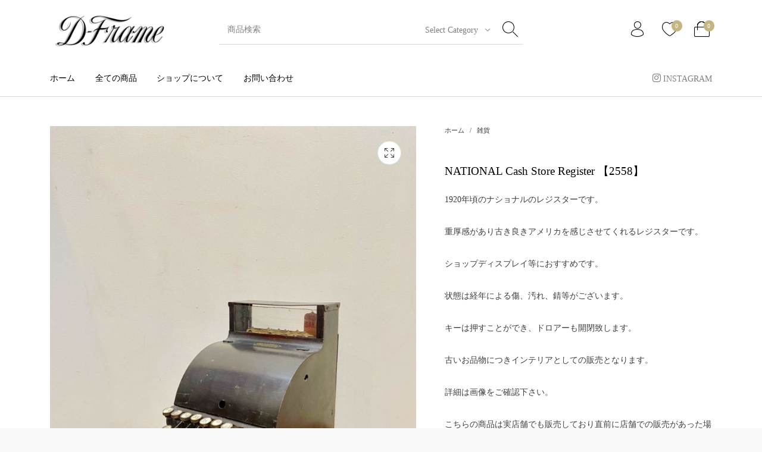

--- FILE ---
content_type: text/css
request_url: https://d-frame.net/wp/wp-content/themes/the-hanger/css/styles.css?ver=6.1
body_size: 66127
content:
@charset "UTF-8";@media print,screen and (min-width:40em){.reveal,.reveal.large,.reveal.small,.reveal.tiny{right:auto;left:auto;margin:0 auto}}
/*! normalize-scss | MIT/GPLv2 License | bit.ly/normalize-scss */html{font-family:sans-serif;line-height:1.15;-ms-text-size-adjust:100%;-webkit-text-size-adjust:100%}body{margin:0}article,aside,footer,header,nav,section{display:block}h1{font-size:2em;margin:0.67em 0}figcaption,figure{display:block}figure{margin:1em 40px}hr{-webkit-box-sizing:content-box;box-sizing:content-box;height:0;overflow:visible}main{display:block}pre{font-family:monospace,monospace;font-size:1em}a{background-color:transparent;-webkit-text-decoration-skip:objects}a:active,a:hover{outline-width:0}abbr[title]{border-bottom:none;text-decoration:underline;-webkit-text-decoration:underline dotted;text-decoration:underline dotted}b,strong{font-weight:inherit}b,strong{font-weight:bolder}code,kbd,samp{font-family:monospace,monospace;font-size:1em}dfn{font-style:italic}mark{background-color:#ff0;color:#000}small{font-size:80%}sub,sup{font-size:75%;line-height:0;position:relative;vertical-align:baseline}sub{bottom:-0.25em}sup{top:-0.5em}audio,video{display:inline-block}audio:not([controls]){display:none;height:0}img{border-style:none}svg:not(:root){overflow:hidden}button,input,optgroup,select,textarea{font-family:sans-serif;font-size:100%;line-height:1.15;margin:0}button{overflow:visible}button,select{text-transform:none}[type=reset],[type=submit],button,html [type=button]{-webkit-appearance:button}[type=button],[type=reset],[type=submit],button{}[type=button]::-moz-focus-inner,[type=reset]::-moz-focus-inner,[type=submit]::-moz-focus-inner,button::-moz-focus-inner{border-style:none;padding:0}[type=button]:-moz-focusring,[type=reset]:-moz-focusring,[type=submit]:-moz-focusring,button:-moz-focusring{outline:1px dotted ButtonText}input{overflow:visible}[type=checkbox],[type=radio]{-webkit-box-sizing:border-box;box-sizing:border-box;padding:0}[type=number]::-webkit-inner-spin-button,[type=number]::-webkit-outer-spin-button{height:auto}[type=search]{-webkit-appearance:textfield;outline-offset:-2px}[type=search]::-webkit-search-cancel-button,[type=search]::-webkit-search-decoration{-webkit-appearance:none}::-webkit-file-upload-button{-webkit-appearance:button;font:inherit}fieldset{border:1px solid #c0c0c0;margin:0 2px;padding:0.35em 0.625em 0.75em}legend{-webkit-box-sizing:border-box;box-sizing:border-box;display:table;max-width:100%;padding:0;color:inherit;white-space:normal}progress{display:inline-block;vertical-align:baseline}textarea{overflow:auto}details{display:block}summary{display:list-item}menu{display:block}canvas{display:inline-block}template{display:none}[hidden]{display:none}.foundation-mq{font-family:"small=0em&medium=40em&large=64em&xlarge=80em"}html{-webkit-box-sizing:border-box;box-sizing:border-box;font-size:16px}*,:after,:before{-webkit-box-sizing:inherit;box-sizing:inherit}body{margin:0;padding:0;background:#fff;font-family:"Helvetica Neue",Helvetica,Roboto,Arial,sans-serif;font-weight:normal;line-height:1.4;color:#777;-webkit-font-smoothing:antialiased;-moz-osx-font-smoothing:grayscale}img{display:inline-block;vertical-align:middle;max-width:100%;height:auto;-ms-interpolation-mode:bicubic}textarea{height:auto;min-height:50px;border-radius:0}select{-webkit-box-sizing:border-box;box-sizing:border-box;width:100%;border-radius:0}.map_canvas embed,.map_canvas img,.map_canvas object,.mqa-display embed,.mqa-display img,.mqa-display object{max-width:none!important}button{padding:0;-webkit-appearance:none;-moz-appearance:none;appearance:none;border:0;border-radius:0;background:transparent;line-height:1;cursor:auto}[data-whatinput=mouse] button{outline:0}pre{overflow:auto}button,input,optgroup,select,textarea{font-family:inherit}.is-visible{display:block!important}.is-hidden{display:none!important}.row{max-width:1280px;margin-right:auto;margin-left:auto;display:-webkit-box;display:-ms-flexbox;display:flex;-webkit-box-orient:horizontal;-webkit-box-direction:normal;-ms-flex-flow:row wrap;flex-flow:row wrap}.row .row{margin-right:-0.75rem;margin-left:-0.75rem}@media print,screen and (min-width:40em){.row .row{margin-right:-0.75rem;margin-left:-0.75rem}}@media print,screen and (min-width:64em){.row .row{margin-right:-0.75rem;margin-left:-0.75rem}}@media screen and (min-width:80em){.row .row{margin-right:-0.75rem;margin-left:-0.75rem}}.row .row.collapse{margin-right:0;margin-left:0}.row.expanded{max-width:none}.row.expanded .row{margin-right:auto;margin-left:auto}.row:not(.expanded) .row{max-width:none}.row.collapse>.column,.row.collapse>.columns{padding-right:0;padding-left:0}.row.collapse>.column>.row,.row.collapse>.columns>.row,.row.is-collapse-child{margin-right:0;margin-left:0}.column,.columns{-webkit-box-flex:1;-ms-flex:1 1 0px;flex:1 1 0px;padding-right:0.75rem;padding-left:0.75rem;min-width:0}.column.row.row,.row.row.columns{float:none;display:block}.row .column.row.row,.row .row.row.columns{margin-right:0;margin-left:0;padding-right:0;padding-left:0}.small-1{-webkit-box-flex:0;-ms-flex:0 0 8.3333333333%;flex:0 0 8.3333333333%;max-width:8.3333333333%}.small-offset-0{margin-left:0%}.small-2{-webkit-box-flex:0;-ms-flex:0 0 16.6666666667%;flex:0 0 16.6666666667%;max-width:16.6666666667%}.small-offset-1{margin-left:8.3333333333%}.small-3{-webkit-box-flex:0;-ms-flex:0 0 25%;flex:0 0 25%;max-width:25%}.small-offset-2{margin-left:16.6666666667%}.small-4{-webkit-box-flex:0;-ms-flex:0 0 33.3333333333%;flex:0 0 33.3333333333%;max-width:33.3333333333%}.small-offset-3{margin-left:25%}.small-5{-webkit-box-flex:0;-ms-flex:0 0 41.6666666667%;flex:0 0 41.6666666667%;max-width:41.6666666667%}.small-offset-4{margin-left:33.3333333333%}.small-6{-webkit-box-flex:0;-ms-flex:0 0 50%;flex:0 0 50%;max-width:50%}.small-offset-5{margin-left:41.6666666667%}.small-7{-webkit-box-flex:0;-ms-flex:0 0 58.3333333333%;flex:0 0 58.3333333333%;max-width:58.3333333333%}.small-offset-6{margin-left:50%}.small-8{-webkit-box-flex:0;-ms-flex:0 0 66.6666666667%;flex:0 0 66.6666666667%;max-width:66.6666666667%}.small-offset-7{margin-left:58.3333333333%}.small-9{-webkit-box-flex:0;-ms-flex:0 0 75%;flex:0 0 75%;max-width:75%}.small-offset-8{margin-left:66.6666666667%}.small-10{-webkit-box-flex:0;-ms-flex:0 0 83.3333333333%;flex:0 0 83.3333333333%;max-width:83.3333333333%}.small-offset-9{margin-left:75%}.small-11{-webkit-box-flex:0;-ms-flex:0 0 91.6666666667%;flex:0 0 91.6666666667%;max-width:91.6666666667%}.small-offset-10{margin-left:83.3333333333%}.small-12{-webkit-box-flex:0;-ms-flex:0 0 100%;flex:0 0 100%;max-width:100%}.small-offset-11{margin-left:91.6666666667%}.small-up-1{-ms-flex-wrap:wrap;flex-wrap:wrap}.small-up-1>.column,.small-up-1>.columns{-webkit-box-flex:0;-ms-flex:0 0 100%;flex:0 0 100%;max-width:100%}.small-up-2{-ms-flex-wrap:wrap;flex-wrap:wrap}.small-up-2>.column,.small-up-2>.columns{-webkit-box-flex:0;-ms-flex:0 0 50%;flex:0 0 50%;max-width:50%}.small-up-3{-ms-flex-wrap:wrap;flex-wrap:wrap}.small-up-3>.column,.small-up-3>.columns{-webkit-box-flex:0;-ms-flex:0 0 33.3333333333%;flex:0 0 33.3333333333%;max-width:33.3333333333%}.small-up-4{-ms-flex-wrap:wrap;flex-wrap:wrap}.small-up-4>.column,.small-up-4>.columns{-webkit-box-flex:0;-ms-flex:0 0 25%;flex:0 0 25%;max-width:25%}.small-up-5{-ms-flex-wrap:wrap;flex-wrap:wrap}.small-up-5>.column,.small-up-5>.columns{-webkit-box-flex:0;-ms-flex:0 0 20%;flex:0 0 20%;max-width:20%}.small-up-6{-ms-flex-wrap:wrap;flex-wrap:wrap}.small-up-6>.column,.small-up-6>.columns{-webkit-box-flex:0;-ms-flex:0 0 16.6666666667%;flex:0 0 16.6666666667%;max-width:16.6666666667%}.small-up-7{-ms-flex-wrap:wrap;flex-wrap:wrap}.small-up-7>.column,.small-up-7>.columns{-webkit-box-flex:0;-ms-flex:0 0 14.2857142857%;flex:0 0 14.2857142857%;max-width:14.2857142857%}.small-up-8{-ms-flex-wrap:wrap;flex-wrap:wrap}.small-up-8>.column,.small-up-8>.columns{-webkit-box-flex:0;-ms-flex:0 0 12.5%;flex:0 0 12.5%;max-width:12.5%}.small-collapse>.column,.small-collapse>.columns{padding-right:0;padding-left:0}.small-uncollapse>.column,.small-uncollapse>.columns{padding-right:0.75rem;padding-left:0.75rem}@media print,screen and (min-width:40em){.medium-1{-webkit-box-flex:0;-ms-flex:0 0 8.3333333333%;flex:0 0 8.3333333333%;max-width:8.3333333333%}.medium-offset-0{margin-left:0%}.medium-2{-webkit-box-flex:0;-ms-flex:0 0 16.6666666667%;flex:0 0 16.6666666667%;max-width:16.6666666667%}.medium-offset-1{margin-left:8.3333333333%}.medium-3{-webkit-box-flex:0;-ms-flex:0 0 25%;flex:0 0 25%;max-width:25%}.medium-offset-2{margin-left:16.6666666667%}.medium-4{-webkit-box-flex:0;-ms-flex:0 0 33.3333333333%;flex:0 0 33.3333333333%;max-width:33.3333333333%}.medium-offset-3{margin-left:25%}.medium-5{-webkit-box-flex:0;-ms-flex:0 0 41.6666666667%;flex:0 0 41.6666666667%;max-width:41.6666666667%}.medium-offset-4{margin-left:33.3333333333%}.medium-6{-webkit-box-flex:0;-ms-flex:0 0 50%;flex:0 0 50%;max-width:50%}.medium-offset-5{margin-left:41.6666666667%}.medium-7{-webkit-box-flex:0;-ms-flex:0 0 58.3333333333%;flex:0 0 58.3333333333%;max-width:58.3333333333%}.medium-offset-6{margin-left:50%}.medium-8{-webkit-box-flex:0;-ms-flex:0 0 66.6666666667%;flex:0 0 66.6666666667%;max-width:66.6666666667%}.medium-offset-7{margin-left:58.3333333333%}.medium-9{-webkit-box-flex:0;-ms-flex:0 0 75%;flex:0 0 75%;max-width:75%}.medium-offset-8{margin-left:66.6666666667%}.medium-10{-webkit-box-flex:0;-ms-flex:0 0 83.3333333333%;flex:0 0 83.3333333333%;max-width:83.3333333333%}.medium-offset-9{margin-left:75%}.medium-11{-webkit-box-flex:0;-ms-flex:0 0 91.6666666667%;flex:0 0 91.6666666667%;max-width:91.6666666667%}.medium-offset-10{margin-left:83.3333333333%}.medium-12{-webkit-box-flex:0;-ms-flex:0 0 100%;flex:0 0 100%;max-width:100%}.medium-offset-11{margin-left:91.6666666667%}.medium-up-1{-ms-flex-wrap:wrap;flex-wrap:wrap}.medium-up-1>.column,.medium-up-1>.columns{-webkit-box-flex:0;-ms-flex:0 0 100%;flex:0 0 100%;max-width:100%}.medium-up-2{-ms-flex-wrap:wrap;flex-wrap:wrap}.medium-up-2>.column,.medium-up-2>.columns{-webkit-box-flex:0;-ms-flex:0 0 50%;flex:0 0 50%;max-width:50%}.medium-up-3{-ms-flex-wrap:wrap;flex-wrap:wrap}.medium-up-3>.column,.medium-up-3>.columns{-webkit-box-flex:0;-ms-flex:0 0 33.3333333333%;flex:0 0 33.3333333333%;max-width:33.3333333333%}.medium-up-4{-ms-flex-wrap:wrap;flex-wrap:wrap}.medium-up-4>.column,.medium-up-4>.columns{-webkit-box-flex:0;-ms-flex:0 0 25%;flex:0 0 25%;max-width:25%}.medium-up-5{-ms-flex-wrap:wrap;flex-wrap:wrap}.medium-up-5>.column,.medium-up-5>.columns{-webkit-box-flex:0;-ms-flex:0 0 20%;flex:0 0 20%;max-width:20%}.medium-up-6{-ms-flex-wrap:wrap;flex-wrap:wrap}.medium-up-6>.column,.medium-up-6>.columns{-webkit-box-flex:0;-ms-flex:0 0 16.6666666667%;flex:0 0 16.6666666667%;max-width:16.6666666667%}.medium-up-7{-ms-flex-wrap:wrap;flex-wrap:wrap}.medium-up-7>.column,.medium-up-7>.columns{-webkit-box-flex:0;-ms-flex:0 0 14.2857142857%;flex:0 0 14.2857142857%;max-width:14.2857142857%}.medium-up-8{-ms-flex-wrap:wrap;flex-wrap:wrap}.medium-up-8>.column,.medium-up-8>.columns{-webkit-box-flex:0;-ms-flex:0 0 12.5%;flex:0 0 12.5%;max-width:12.5%}}@media print,screen and (min-width:40em) and (min-width:40em){.medium-expand{-webkit-box-flex:1;-ms-flex:1 1 0px;flex:1 1 0px}}.row.medium-unstack>.column,.row.medium-unstack>.columns{-webkit-box-flex:0;-ms-flex:0 0 100%;flex:0 0 100%}@media print,screen and (min-width:40em){.row.medium-unstack>.column,.row.medium-unstack>.columns{-webkit-box-flex:1;-ms-flex:1 1 0px;flex:1 1 0px}.medium-collapse>.column,.medium-collapse>.columns{padding-right:0;padding-left:0}.medium-uncollapse>.column,.medium-uncollapse>.columns{padding-right:0.75rem;padding-left:0.75rem}}@media print,screen and (min-width:64em){.large-1{-webkit-box-flex:0;-ms-flex:0 0 8.3333333333%;flex:0 0 8.3333333333%;max-width:8.3333333333%}.large-offset-0{margin-left:0%}.large-2{-webkit-box-flex:0;-ms-flex:0 0 16.6666666667%;flex:0 0 16.6666666667%;max-width:16.6666666667%}.large-offset-1{margin-left:8.3333333333%}.large-3{-webkit-box-flex:0;-ms-flex:0 0 25%;flex:0 0 25%;max-width:25%}.large-offset-2{margin-left:16.6666666667%}.large-4{-webkit-box-flex:0;-ms-flex:0 0 33.3333333333%;flex:0 0 33.3333333333%;max-width:33.3333333333%}.large-offset-3{margin-left:25%}.large-5{-webkit-box-flex:0;-ms-flex:0 0 41.6666666667%;flex:0 0 41.6666666667%;max-width:41.6666666667%}.large-offset-4{margin-left:33.3333333333%}.large-6{-webkit-box-flex:0;-ms-flex:0 0 50%;flex:0 0 50%;max-width:50%}.large-offset-5{margin-left:41.6666666667%}.large-7{-webkit-box-flex:0;-ms-flex:0 0 58.3333333333%;flex:0 0 58.3333333333%;max-width:58.3333333333%}.large-offset-6{margin-left:50%}.large-8{-webkit-box-flex:0;-ms-flex:0 0 66.6666666667%;flex:0 0 66.6666666667%;max-width:66.6666666667%}.large-offset-7{margin-left:58.3333333333%}.large-9{-webkit-box-flex:0;-ms-flex:0 0 75%;flex:0 0 75%;max-width:75%}.large-offset-8{margin-left:66.6666666667%}.large-10{-webkit-box-flex:0;-ms-flex:0 0 83.3333333333%;flex:0 0 83.3333333333%;max-width:83.3333333333%}.large-offset-9{margin-left:75%}.large-11{-webkit-box-flex:0;-ms-flex:0 0 91.6666666667%;flex:0 0 91.6666666667%;max-width:91.6666666667%}.large-offset-10{margin-left:83.3333333333%}.large-12{-webkit-box-flex:0;-ms-flex:0 0 100%;flex:0 0 100%;max-width:100%}.large-offset-11{margin-left:91.6666666667%}.large-up-1{-ms-flex-wrap:wrap;flex-wrap:wrap}.large-up-1>.column,.large-up-1>.columns{-webkit-box-flex:0;-ms-flex:0 0 100%;flex:0 0 100%;max-width:100%}.large-up-2{-ms-flex-wrap:wrap;flex-wrap:wrap}.large-up-2>.column,.large-up-2>.columns{-webkit-box-flex:0;-ms-flex:0 0 50%;flex:0 0 50%;max-width:50%}.large-up-3{-ms-flex-wrap:wrap;flex-wrap:wrap}.large-up-3>.column,.large-up-3>.columns{-webkit-box-flex:0;-ms-flex:0 0 33.3333333333%;flex:0 0 33.3333333333%;max-width:33.3333333333%}.large-up-4{-ms-flex-wrap:wrap;flex-wrap:wrap}.large-up-4>.column,.large-up-4>.columns{-webkit-box-flex:0;-ms-flex:0 0 25%;flex:0 0 25%;max-width:25%}.large-up-5{-ms-flex-wrap:wrap;flex-wrap:wrap}.large-up-5>.column,.large-up-5>.columns{-webkit-box-flex:0;-ms-flex:0 0 20%;flex:0 0 20%;max-width:20%}.large-up-6{-ms-flex-wrap:wrap;flex-wrap:wrap}.large-up-6>.column,.large-up-6>.columns{-webkit-box-flex:0;-ms-flex:0 0 16.6666666667%;flex:0 0 16.6666666667%;max-width:16.6666666667%}.large-up-7{-ms-flex-wrap:wrap;flex-wrap:wrap}.large-up-7>.column,.large-up-7>.columns{-webkit-box-flex:0;-ms-flex:0 0 14.2857142857%;flex:0 0 14.2857142857%;max-width:14.2857142857%}.large-up-8{-ms-flex-wrap:wrap;flex-wrap:wrap}.large-up-8>.column,.large-up-8>.columns{-webkit-box-flex:0;-ms-flex:0 0 12.5%;flex:0 0 12.5%;max-width:12.5%}}@media print,screen and (min-width:64em) and (min-width:64em){.large-expand{-webkit-box-flex:1;-ms-flex:1 1 0px;flex:1 1 0px}}.row.large-unstack>.column,.row.large-unstack>.columns{-webkit-box-flex:0;-ms-flex:0 0 100%;flex:0 0 100%}@media print,screen and (min-width:64em){.row.large-unstack>.column,.row.large-unstack>.columns{-webkit-box-flex:1;-ms-flex:1 1 0px;flex:1 1 0px}.large-collapse>.column,.large-collapse>.columns{padding-right:0;padding-left:0}.large-uncollapse>.column,.large-uncollapse>.columns{padding-right:0.75rem;padding-left:0.75rem}}@media screen and (min-width:80em){.xlarge-1{-webkit-box-flex:0;-ms-flex:0 0 8.3333333333%;flex:0 0 8.3333333333%;max-width:8.3333333333%}.xlarge-offset-0{margin-left:0%}.xlarge-2{-webkit-box-flex:0;-ms-flex:0 0 16.6666666667%;flex:0 0 16.6666666667%;max-width:16.6666666667%}.xlarge-offset-1{margin-left:8.3333333333%}.xlarge-3{-webkit-box-flex:0;-ms-flex:0 0 25%;flex:0 0 25%;max-width:25%}.xlarge-offset-2{margin-left:16.6666666667%}.xlarge-4{-webkit-box-flex:0;-ms-flex:0 0 33.3333333333%;flex:0 0 33.3333333333%;max-width:33.3333333333%}.xlarge-offset-3{margin-left:25%}.xlarge-5{-webkit-box-flex:0;-ms-flex:0 0 41.6666666667%;flex:0 0 41.6666666667%;max-width:41.6666666667%}.xlarge-offset-4{margin-left:33.3333333333%}.xlarge-6{-webkit-box-flex:0;-ms-flex:0 0 50%;flex:0 0 50%;max-width:50%}.xlarge-offset-5{margin-left:41.6666666667%}.xlarge-7{-webkit-box-flex:0;-ms-flex:0 0 58.3333333333%;flex:0 0 58.3333333333%;max-width:58.3333333333%}.xlarge-offset-6{margin-left:50%}.xlarge-8{-webkit-box-flex:0;-ms-flex:0 0 66.6666666667%;flex:0 0 66.6666666667%;max-width:66.6666666667%}.xlarge-offset-7{margin-left:58.3333333333%}.xlarge-9{-webkit-box-flex:0;-ms-flex:0 0 75%;flex:0 0 75%;max-width:75%}.xlarge-offset-8{margin-left:66.6666666667%}.xlarge-10{-webkit-box-flex:0;-ms-flex:0 0 83.3333333333%;flex:0 0 83.3333333333%;max-width:83.3333333333%}.xlarge-offset-9{margin-left:75%}.xlarge-11{-webkit-box-flex:0;-ms-flex:0 0 91.6666666667%;flex:0 0 91.6666666667%;max-width:91.6666666667%}.xlarge-offset-10{margin-left:83.3333333333%}.xlarge-12{-webkit-box-flex:0;-ms-flex:0 0 100%;flex:0 0 100%;max-width:100%}.xlarge-offset-11{margin-left:91.6666666667%}.xlarge-up-1{-ms-flex-wrap:wrap;flex-wrap:wrap}.xlarge-up-1>.column,.xlarge-up-1>.columns{-webkit-box-flex:0;-ms-flex:0 0 100%;flex:0 0 100%;max-width:100%}.xlarge-up-2{-ms-flex-wrap:wrap;flex-wrap:wrap}.xlarge-up-2>.column,.xlarge-up-2>.columns{-webkit-box-flex:0;-ms-flex:0 0 50%;flex:0 0 50%;max-width:50%}.xlarge-up-3{-ms-flex-wrap:wrap;flex-wrap:wrap}.xlarge-up-3>.column,.xlarge-up-3>.columns{-webkit-box-flex:0;-ms-flex:0 0 33.3333333333%;flex:0 0 33.3333333333%;max-width:33.3333333333%}.xlarge-up-4{-ms-flex-wrap:wrap;flex-wrap:wrap}.xlarge-up-4>.column,.xlarge-up-4>.columns{-webkit-box-flex:0;-ms-flex:0 0 25%;flex:0 0 25%;max-width:25%}.xlarge-up-5{-ms-flex-wrap:wrap;flex-wrap:wrap}.xlarge-up-5>.column,.xlarge-up-5>.columns{-webkit-box-flex:0;-ms-flex:0 0 20%;flex:0 0 20%;max-width:20%}.xlarge-up-6{-ms-flex-wrap:wrap;flex-wrap:wrap}.xlarge-up-6>.column,.xlarge-up-6>.columns{-webkit-box-flex:0;-ms-flex:0 0 16.6666666667%;flex:0 0 16.6666666667%;max-width:16.6666666667%}.xlarge-up-7{-ms-flex-wrap:wrap;flex-wrap:wrap}.xlarge-up-7>.column,.xlarge-up-7>.columns{-webkit-box-flex:0;-ms-flex:0 0 14.2857142857%;flex:0 0 14.2857142857%;max-width:14.2857142857%}.xlarge-up-8{-ms-flex-wrap:wrap;flex-wrap:wrap}.xlarge-up-8>.column,.xlarge-up-8>.columns{-webkit-box-flex:0;-ms-flex:0 0 12.5%;flex:0 0 12.5%;max-width:12.5%}}@media screen and (min-width:80em) and (min-width:80em){.xlarge-expand{-webkit-box-flex:1;-ms-flex:1 1 0px;flex:1 1 0px}}.row.xlarge-unstack>.column,.row.xlarge-unstack>.columns{-webkit-box-flex:0;-ms-flex:0 0 100%;flex:0 0 100%}@media screen and (min-width:80em){.row.xlarge-unstack>.column,.row.xlarge-unstack>.columns{-webkit-box-flex:1;-ms-flex:1 1 0px;flex:1 1 0px}.xlarge-collapse>.column,.xlarge-collapse>.columns{padding-right:0;padding-left:0}.xlarge-uncollapse>.column,.xlarge-uncollapse>.columns{padding-right:0.75rem;padding-left:0.75rem}}.shrink{-webkit-box-flex:0;-ms-flex:0 0 auto;flex:0 0 auto;max-width:100%}.column-block{margin-bottom:1.5rem}.column-block>:last-child{margin-bottom:0}.align-right{-webkit-box-pack:end;-ms-flex-pack:end;justify-content:flex-end}.align-center{-webkit-box-pack:center;-ms-flex-pack:center;justify-content:center}.align-justify{-webkit-box-pack:justify;-ms-flex-pack:justify;justify-content:space-between}.align-spaced{-ms-flex-pack:distribute;justify-content:space-around}.align-right.vertical.menu>li>a{-webkit-box-pack:end;-ms-flex-pack:end;justify-content:flex-end}.align-center.vertical.menu>li>a{-webkit-box-pack:center;-ms-flex-pack:center;justify-content:center}.align-top{-webkit-box-align:start;-ms-flex-align:start;align-items:flex-start}.align-self-top{-ms-flex-item-align:start;align-self:flex-start}.align-bottom{-webkit-box-align:end;-ms-flex-align:end;align-items:flex-end}.align-self-bottom{-ms-flex-item-align:end;align-self:flex-end}.align-middle{-webkit-box-align:center;-ms-flex-align:center;align-items:center}.align-self-middle{-ms-flex-item-align:center;-ms-grid-row-align:center;align-self:center}.align-stretch{-webkit-box-align:stretch;-ms-flex-align:stretch;align-items:stretch}.align-self-stretch{-ms-flex-item-align:stretch;-ms-grid-row-align:stretch;align-self:stretch}.align-center-middle{-webkit-box-pack:center;-ms-flex-pack:center;justify-content:center;-webkit-box-align:center;-ms-flex-align:center;align-items:center;-ms-flex-line-pack:center;align-content:center}.small-order-1{-webkit-box-ordinal-group:2;-ms-flex-order:1;order:1}.small-order-2{-webkit-box-ordinal-group:3;-ms-flex-order:2;order:2}.small-order-3{-webkit-box-ordinal-group:4;-ms-flex-order:3;order:3}.small-order-4{-webkit-box-ordinal-group:5;-ms-flex-order:4;order:4}.small-order-5{-webkit-box-ordinal-group:6;-ms-flex-order:5;order:5}.small-order-6{-webkit-box-ordinal-group:7;-ms-flex-order:6;order:6}@media print,screen and (min-width:40em){.medium-order-1{-webkit-box-ordinal-group:2;-ms-flex-order:1;order:1}.medium-order-2{-webkit-box-ordinal-group:3;-ms-flex-order:2;order:2}.medium-order-3{-webkit-box-ordinal-group:4;-ms-flex-order:3;order:3}.medium-order-4{-webkit-box-ordinal-group:5;-ms-flex-order:4;order:4}.medium-order-5{-webkit-box-ordinal-group:6;-ms-flex-order:5;order:5}.medium-order-6{-webkit-box-ordinal-group:7;-ms-flex-order:6;order:6}}@media print,screen and (min-width:64em){.large-order-1{-webkit-box-ordinal-group:2;-ms-flex-order:1;order:1}.large-order-2{-webkit-box-ordinal-group:3;-ms-flex-order:2;order:2}.large-order-3{-webkit-box-ordinal-group:4;-ms-flex-order:3;order:3}.large-order-4{-webkit-box-ordinal-group:5;-ms-flex-order:4;order:4}.large-order-5{-webkit-box-ordinal-group:6;-ms-flex-order:5;order:5}.large-order-6{-webkit-box-ordinal-group:7;-ms-flex-order:6;order:6}}@media screen and (min-width:80em){.xlarge-order-1{-webkit-box-ordinal-group:2;-ms-flex-order:1;order:1}.xlarge-order-2{-webkit-box-ordinal-group:3;-ms-flex-order:2;order:2}.xlarge-order-3{-webkit-box-ordinal-group:4;-ms-flex-order:3;order:3}.xlarge-order-4{-webkit-box-ordinal-group:5;-ms-flex-order:4;order:4}.xlarge-order-5{-webkit-box-ordinal-group:6;-ms-flex-order:5;order:5}.xlarge-order-6{-webkit-box-ordinal-group:7;-ms-flex-order:6;order:6}}.flex-container{display:-webkit-box;display:-ms-flexbox;display:flex}.flex-child-auto{-webkit-box-flex:1;-ms-flex:1 1 auto;flex:1 1 auto}.flex-child-grow{-webkit-box-flex:1;-ms-flex:1 0 auto;flex:1 0 auto}.flex-child-shrink{-webkit-box-flex:0;-ms-flex:0 1 auto;flex:0 1 auto}.flex-dir-row{-webkit-box-orient:horizontal;-webkit-box-direction:normal;-ms-flex-direction:row;flex-direction:row}.flex-dir-row-reverse{-webkit-box-orient:horizontal;-webkit-box-direction:reverse;-ms-flex-direction:row-reverse;flex-direction:row-reverse}.flex-dir-column{-webkit-box-orient:vertical;-webkit-box-direction:normal;-ms-flex-direction:column;flex-direction:column}.flex-dir-column-reverse{-webkit-box-orient:vertical;-webkit-box-direction:reverse;-ms-flex-direction:column-reverse;flex-direction:column-reverse}@media print,screen and (min-width:40em){.medium-flex-container{display:-webkit-box;display:-ms-flexbox;display:flex}.medium-flex-child-auto{-webkit-box-flex:1;-ms-flex:1 1 auto;flex:1 1 auto}.medium-flex-child-grow{-webkit-box-flex:1;-ms-flex:1 0 auto;flex:1 0 auto}.medium-flex-child-shrink{-webkit-box-flex:0;-ms-flex:0 1 auto;flex:0 1 auto}.medium-flex-dir-row{-webkit-box-orient:horizontal;-webkit-box-direction:normal;-ms-flex-direction:row;flex-direction:row}.medium-flex-dir-row-reverse{-webkit-box-orient:horizontal;-webkit-box-direction:reverse;-ms-flex-direction:row-reverse;flex-direction:row-reverse}.medium-flex-dir-column{-webkit-box-orient:vertical;-webkit-box-direction:normal;-ms-flex-direction:column;flex-direction:column}.medium-flex-dir-column-reverse{-webkit-box-orient:vertical;-webkit-box-direction:reverse;-ms-flex-direction:column-reverse;flex-direction:column-reverse}}@media print,screen and (min-width:64em){.large-flex-container{display:-webkit-box;display:-ms-flexbox;display:flex}.large-flex-child-auto{-webkit-box-flex:1;-ms-flex:1 1 auto;flex:1 1 auto}.large-flex-child-grow{-webkit-box-flex:1;-ms-flex:1 0 auto;flex:1 0 auto}.large-flex-child-shrink{-webkit-box-flex:0;-ms-flex:0 1 auto;flex:0 1 auto}.large-flex-dir-row{-webkit-box-orient:horizontal;-webkit-box-direction:normal;-ms-flex-direction:row;flex-direction:row}.large-flex-dir-row-reverse{-webkit-box-orient:horizontal;-webkit-box-direction:reverse;-ms-flex-direction:row-reverse;flex-direction:row-reverse}.large-flex-dir-column{-webkit-box-orient:vertical;-webkit-box-direction:normal;-ms-flex-direction:column;flex-direction:column}.large-flex-dir-column-reverse{-webkit-box-orient:vertical;-webkit-box-direction:reverse;-ms-flex-direction:column-reverse;flex-direction:column-reverse}}@media screen and (min-width:80em){.xlarge-flex-container{display:-webkit-box;display:-ms-flexbox;display:flex}.xlarge-flex-child-auto{-webkit-box-flex:1;-ms-flex:1 1 auto;flex:1 1 auto}.xlarge-flex-child-grow{-webkit-box-flex:1;-ms-flex:1 0 auto;flex:1 0 auto}.xlarge-flex-child-shrink{-webkit-box-flex:0;-ms-flex:0 1 auto;flex:0 1 auto}.xlarge-flex-dir-row{-webkit-box-orient:horizontal;-webkit-box-direction:normal;-ms-flex-direction:row;flex-direction:row}.xlarge-flex-dir-row-reverse{-webkit-box-orient:horizontal;-webkit-box-direction:reverse;-ms-flex-direction:row-reverse;flex-direction:row-reverse}.xlarge-flex-dir-column{-webkit-box-orient:vertical;-webkit-box-direction:normal;-ms-flex-direction:column;flex-direction:column}.xlarge-flex-dir-column-reverse{-webkit-box-orient:vertical;-webkit-box-direction:reverse;-ms-flex-direction:column-reverse;flex-direction:column-reverse}}blockquote,dd,div,dl,dt,form,h1,h2,h3,h4,h5,h6,li,ol,p,pre,td,th,ul{margin:0;padding:0}p{margin-bottom:2rem;font-size:inherit;line-height:1.625;text-rendering:optimizeLegibility}em,i{font-style:italic;line-height:inherit}b,strong{font-weight:bold;line-height:inherit}small{font-size:80%;line-height:inherit}.h1,.h2,.h3,.h4,.h5,.h6,h1,h2,h3,h4,h5,h6{font-family:inherit;font-style:normal;font-weight:inherit;color:#666;text-rendering:optimizeLegibility}.h1 small,.h2 small,.h3 small,.h4 small,.h5 small,.h6 small,h1 small,h2 small,h3 small,h4 small,h5 small,h6 small{line-height:0;color:rgba(119,119,119,0.5)}.h0,h0{font-size:2rem;line-height:1.3;margin-top:0;margin-bottom:1.25rem}.h1,h1{font-size:1.8rem;line-height:1.3;margin-top:0;margin-bottom:1.25rem}.h2,h2{font-size:1.6rem;line-height:1.3;margin-top:0;margin-bottom:1.25rem}.h3,h3{font-size:1.42rem;line-height:1.3;margin-top:0;margin-bottom:1.25rem}.h4,h4{font-size:1.26rem;line-height:1.3;margin-top:0;margin-bottom:1.25rem}.h5,h5{font-size:1.125rem;line-height:1.3;margin-top:0;margin-bottom:1.25rem}.h6,h6{font-size:1rem;line-height:1.3;margin-top:0;margin-bottom:1.25rem}@media print,screen and (min-width:40em){.h0,h0{font-size:2rem;line-height:1.3;margin-top:0;margin-bottom:1.25rem}.h1,h1{font-size:1.8rem;line-height:1.3;margin-top:0;margin-bottom:1.25rem}.h2,h2{font-size:1.6rem;line-height:1.3;margin-top:0;margin-bottom:1.25rem}.h3,h3{font-size:1.42rem;line-height:1.3;margin-top:0;margin-bottom:1.25rem}.h4,h4{font-size:1.26rem;line-height:1.3;margin-top:0;margin-bottom:1.25rem}.h5,h5{font-size:1.125rem;line-height:1.3;margin-top:0;margin-bottom:1.25rem}.h6,h6{font-size:1rem;line-height:1.3;margin-top:0;margin-bottom:1.25rem}}@media print,screen and (min-width:64em){.h0,h0{font-size:3rem;line-height:1.4;margin-top:0;margin-bottom:1.25rem}.h1,h1{font-size:2.5rem;line-height:1.4;margin-top:0;margin-bottom:1.25rem}.h2,h2{font-size:2.1rem;line-height:1.4;margin-top:0;margin-bottom:1.25rem}.h3,h3{font-size:1.74rem;line-height:1.4;margin-top:0;margin-bottom:1.25rem}.h4,h4{font-size:1.44rem;line-height:1.4;margin-top:0;margin-bottom:1.25rem}.h5,h5{font-size:1.2rem;line-height:1.4;margin-top:0;margin-bottom:1.25rem}.h6,h6{font-size:1rem;line-height:1.4;margin-top:0;margin-bottom:1.25rem}}a{line-height:inherit;color:inherit;text-decoration:none;cursor:pointer}a:focus,a:hover{color:none}a img{border:0}hr{clear:both;max-width:1280px;height:0;margin:1.25rem auto;border-top:0;border-right:0;border-bottom:1px solid rgba(119,119,119,0.5);border-left:0}dl,ol,ul{margin-bottom:2rem;list-style-position:outside;line-height:1.625}li{font-size:inherit}ul{margin-left:1.25rem;list-style-type:disc}ol{margin-left:1.25rem}ol ol,ol ul,ul ol,ul ul{margin-left:1.25rem;margin-bottom:0}dl{margin-bottom:1rem}dl dt{margin-bottom:0.3rem;font-weight:bold}blockquote{margin:0 0 2rem;padding:0 0 0 1.875rem;border-left:2px solid inherit}blockquote,blockquote p{line-height:1.625;color:inherit}cite{display:block;font-size:0.875rem;color:inherit}cite:before{content:"— "}abbr,abbr[title]{border-bottom:1px dotted #000;cursor:help;text-decoration:none}figure{margin:0}code{padding:0.125rem 0.625rem 0.1875rem;border:0;background-color:#fff;font-family:Consolas,"Liberation Mono",Courier,monospace;font-weight:normal;color:#777}kbd{margin:0;padding:0.125rem 0.25rem 0;background-color:rgba(119,119,119,0.25);font-family:Consolas,"Liberation Mono",Courier,monospace;color:#000}.subheader{margin-top:0.2rem;margin-bottom:0.5rem;font-weight:normal;line-height:1.4;color:rgba(119,119,119,0.75)}.lead{font-size:20px;line-height:1.6}.stat{font-size:2.5rem;line-height:1}p+.stat{margin-top:-1rem}ol.no-bullet,ul.no-bullet{margin-left:0;list-style:none}.text-left{text-align:left}.text-right{text-align:right}.text-center{text-align:center}.text-justify{text-align:justify}@media print,screen and (min-width:40em){.medium-text-left{text-align:left}.medium-text-right{text-align:right}.medium-text-center{text-align:center}.medium-text-justify{text-align:justify}}@media print,screen and (min-width:64em){.large-text-left{text-align:left}.large-text-right{text-align:right}.large-text-center{text-align:center}.large-text-justify{text-align:justify}}@media screen and (min-width:80em){.xlarge-text-left{text-align:left}.xlarge-text-right{text-align:right}.xlarge-text-center{text-align:center}.xlarge-text-justify{text-align:justify}}.show-for-print{display:none!important}@media print{*{background:transparent!important;-webkit-box-shadow:none!important;box-shadow:none!important;color:black!important;text-shadow:none!important}.show-for-print{display:block!important}.hide-for-print{display:none!important}table.show-for-print{display:table!important}thead.show-for-print{display:table-header-group!important}tbody.show-for-print{display:table-row-group!important}tr.show-for-print{display:table-row!important}td.show-for-print{display:table-cell!important}th.show-for-print{display:table-cell!important}a,a:visited{text-decoration:underline}a[href]:after{content:" (" attr(href) ")"}.ir a:after,a[href^="#"]:after,a[href^="javascript:"]:after{content:""}abbr[title]:after{content:" (" attr(title) ")"}blockquote,pre{border:1px solid rgba(119,119,119,0.75);page-break-inside:avoid}thead{display:table-header-group}img,tr{page-break-inside:avoid}img{max-width:100%!important}@page{margin:0.5cm}h2,h3,p{orphans:3;widows:3}h2,h3{page-break-after:avoid}.print-break-inside{page-break-inside:auto}}[type=color],[type=date],[type=datetime-local],[type=datetime],[type=email],[type=month],[type=number],[type=password],[type=search],[type=tel],[type=text],[type=time],[type=url],[type=week],textarea{display:block;-webkit-box-sizing:border-box;box-sizing:border-box;width:100%;height:2.0875rem;margin:0 0 0.75rem;padding:0.375rem;border:1px solid #777;border-radius:0;background-color:transparent;-webkit-box-shadow:none;box-shadow:none;font-family:inherit;font-size:1rem;font-weight:inherit;line-height:1.4;color:inherit;-webkit-transition:all 0.3s;transition:all 0.3s;-webkit-appearance:none;-moz-appearance:none;appearance:none}[type=color]:focus,[type=date]:focus,[type=datetime-local]:focus,[type=datetime]:focus,[type=email]:focus,[type=month]:focus,[type=number]:focus,[type=password]:focus,[type=search]:focus,[type=tel]:focus,[type=text]:focus,[type=time]:focus,[type=url]:focus,[type=week]:focus,textarea:focus{outline:none;border:1px solid #777;background-color:rgba(119,119,119,0.1);-webkit-box-shadow:0 0 5px #ddd;box-shadow:0 0 5px #ddd;-webkit-transition:all 0.3s;transition:all 0.3s}textarea{max-width:100%}textarea[rows]{height:auto}input::-webkit-input-placeholder,textarea::-webkit-input-placeholder{color:inherit}input::-moz-placeholder,textarea::-moz-placeholder{color:inherit}input:-ms-input-placeholder,textarea:-ms-input-placeholder{color:inherit}input::-ms-input-placeholder,textarea::-ms-input-placeholder{color:inherit}input::placeholder,textarea::placeholder{color:inherit}input:disabled,input[readonly],textarea:disabled,textarea[readonly]{background-color:#777;cursor:not-allowed}[type=button],[type=submit]{-webkit-appearance:none;-moz-appearance:none;appearance:none;border-radius:0}input[type=search]{-webkit-box-sizing:border-box;box-sizing:border-box}[type=checkbox],[type=file],[type=radio]{margin:0 0 0.75rem}[type=checkbox]+label,[type=radio]+label{display:inline-block;vertical-align:baseline;margin-left:0.375rem;margin-right:0.75rem;margin-bottom:0}[type=checkbox]+label[for],[type=radio]+label[for]{cursor:pointer}label>[type=checkbox],label>[type=radio]{margin-right:0.375rem}[type=file]{width:100%}label{display:block;margin:0;font-size:0.875rem;font-weight:inherit;line-height:1;color:inherit}label.middle{margin:0 0 0.75rem;padding:0.4375rem 0}.help-text{margin-top:-0.375rem;font-size:0.8125rem;font-style:italic;color:#000}.input-group{display:-webkit-box;display:-ms-flexbox;display:flex;width:100%;margin-bottom:0.75rem;-webkit-box-align:stretch;-ms-flex-align:stretch;align-items:stretch}.input-group>:first-child{border-radius:0 0 0 0}.input-group>:last-child>*{border-radius:0 0 0 0}.input-group-button,.input-group-button a,.input-group-button button,.input-group-button input,.input-group-button label,.input-group-field,.input-group-label{margin:0;white-space:nowrap}.input-group-label{padding:0 1rem;border:1px solid #777;background:transparent;color:inherit;text-align:center;white-space:nowrap;display:-webkit-box;display:-ms-flexbox;display:flex;-webkit-box-flex:0;-ms-flex:0 0 auto;flex:0 0 auto;-webkit-box-align:center;-ms-flex-align:center;align-items:center}.input-group-label:first-child{border-right:0}.input-group-label:last-child{border-left:0}.input-group-field{border-radius:0;-webkit-box-flex:1;-ms-flex:1 1 0px;flex:1 1 0px;height:auto;min-width:0}.input-group-button{padding-top:0;padding-bottom:0;text-align:center;display:-webkit-box;display:-ms-flexbox;display:flex;-webkit-box-flex:0;-ms-flex:0 0 auto;flex:0 0 auto}.input-group-button a,.input-group-button button,.input-group-button input,.input-group-button label{height:auto;-ms-flex-item-align:stretch;-ms-grid-row-align:stretch;align-self:stretch;padding-top:0;padding-bottom:0;font-size:1rem}fieldset{margin:0;padding:0;border:0}legend{max-width:100%;margin-bottom:0.375rem}.fieldset{margin:1.125rem 0;padding:1.25rem;border:1px solid rgba(119,119,119,0.5)}.fieldset legend{margin:0;margin-left:-0.1875rem;padding:0 0.1875rem}select{height:2.0875rem;margin:0 0 0.75rem;padding:0.375rem;-webkit-appearance:none;-moz-appearance:none;appearance:none;border:1px solid #777;border-radius:0;background-color:transparent;font-family:inherit;font-size:1rem;font-weight:inherit;line-height:1.4;color:inherit;background-image:url("data:image/svg+xml;utf8,<svg xmlns='http://www.w3.org/2000/svg' version='1.1' width='32' height='24' viewBox='0 0 32 24'><polygon points='0,0 32,0 16,24' style='fill: rgb%28221, 221, 221%29'></polygon></svg>");background-origin:content-box;background-position:right -0.75rem center;background-repeat:no-repeat;background-size:9px 6px;padding-right:1.125rem;-webkit-transition:all 0.3s;transition:all 0.3s}@media screen and (min-width:0\0){select{background-image:url("[data-uri]")}}select:focus{outline:none;border:1px solid #777;background-color:rgba(119,119,119,0.1);-webkit-box-shadow:0 0 5px #ddd;box-shadow:0 0 5px #ddd;-webkit-transition:all 0.3s;transition:all 0.3s}select:disabled{background-color:#777;cursor:not-allowed}select::-ms-expand{display:none}select[multiple]{height:auto;background-image:none}.is-invalid-input:not(:focus){border-color:#DE7878;background-color:#fcf2f2}.is-invalid-input:not(:focus)::-webkit-input-placeholder{color:#DE7878}.is-invalid-input:not(:focus)::-moz-placeholder{color:#DE7878}.is-invalid-input:not(:focus):-ms-input-placeholder{color:#DE7878}.is-invalid-input:not(:focus)::-ms-input-placeholder{color:#DE7878}.is-invalid-input:not(:focus)::placeholder{color:#DE7878}.is-invalid-label{color:#DE7878}.form-error{display:none;margin-top:-0.375rem;margin-bottom:0.75rem;font-size:0.75rem;font-weight:bold;color:#DE7878}.form-error.is-visible{display:block}.button{display:inline-block;vertical-align:middle;margin:0;font-family:inherit;padding:1rem 2rem 0.9375rem;-webkit-appearance:none;border:1px solid transparent;border-radius:0;-webkit-transition:all 0.3s;transition:all 0.3s;font-size:0.8125rem;line-height:1;text-align:center;cursor:pointer;background-color:#777;color:#fff}[data-whatinput=mouse] .button{outline:0}.button:focus,.button:hover{background-color:none;color:#fff}.button.tiny{font-size:0.5625rem}.button.small{font-size:0.625rem}.button.large{font-size:0.875rem}.button.expanded{display:block;width:100%;margin-right:0;margin-left:0}.button.primary{background-color:#777;color:#fff}.button.primary:focus,.button.primary:hover{background-color:#656565;color:#fff}.button.secondary{background-color:#666;color:#fff}.button.secondary:focus,.button.secondary:hover{background-color:#575757;color:#fff}.button.success{background-color:#6DD09D;color:#777}.button.success:focus,.button.success:hover{background-color:#49c485;color:#777}.button.warning{background-color:#FFAE00;color:#777}.button.warning:focus,.button.warning:hover{background-color:#d99400;color:#777}.button.alert{background-color:#DE7878;color:#fff}.button.alert:focus,.button.alert:hover{background-color:#d44f4f;color:#fff}.button.disabled,.button[disabled]{opacity:0.5;cursor:not-allowed}.button.disabled,.button.disabled:focus,.button.disabled:hover,.button[disabled],.button[disabled]:focus,.button[disabled]:hover{background-color:#777;color:#fff}.button.disabled.primary,.button[disabled].primary{opacity:0.5;cursor:not-allowed}.button.disabled.primary,.button.disabled.primary:focus,.button.disabled.primary:hover,.button[disabled].primary,.button[disabled].primary:focus,.button[disabled].primary:hover{background-color:#777;color:#fff}.button.disabled.secondary,.button[disabled].secondary{opacity:0.5;cursor:not-allowed}.button.disabled.secondary,.button.disabled.secondary:focus,.button.disabled.secondary:hover,.button[disabled].secondary,.button[disabled].secondary:focus,.button[disabled].secondary:hover{background-color:#666;color:#fff}.button.disabled.success,.button[disabled].success{opacity:0.5;cursor:not-allowed}.button.disabled.success,.button.disabled.success:focus,.button.disabled.success:hover,.button[disabled].success,.button[disabled].success:focus,.button[disabled].success:hover{background-color:#6DD09D;color:#777}.button.disabled.warning,.button[disabled].warning{opacity:0.5;cursor:not-allowed}.button.disabled.warning,.button.disabled.warning:focus,.button.disabled.warning:hover,.button[disabled].warning,.button[disabled].warning:focus,.button[disabled].warning:hover{background-color:#FFAE00;color:#777}.button.disabled.alert,.button[disabled].alert{opacity:0.5;cursor:not-allowed}.button.disabled.alert,.button.disabled.alert:focus,.button.disabled.alert:hover,.button[disabled].alert,.button[disabled].alert:focus,.button[disabled].alert:hover{background-color:#DE7878;color:#fff}.button.hollow{border:1px solid #777;color:#777}.button.hollow,.button.hollow:focus,.button.hollow:hover{background-color:transparent}.button.hollow.disabled,.button.hollow.disabled:focus,.button.hollow.disabled:hover,.button.hollow[disabled],.button.hollow[disabled]:focus,.button.hollow[disabled]:hover{background-color:transparent}.button.hollow:focus,.button.hollow:hover{border-color:#656565;color:#656565}.button.hollow:focus.disabled,.button.hollow:focus[disabled],.button.hollow:hover.disabled,.button.hollow:hover[disabled]{border:1px solid #777;color:#777}.button.hollow.primary{border:1px solid #777;color:#777}.button.hollow.primary:focus,.button.hollow.primary:hover{border-color:#656565;color:#656565}.button.hollow.primary:focus.disabled,.button.hollow.primary:focus[disabled],.button.hollow.primary:hover.disabled,.button.hollow.primary:hover[disabled]{border:1px solid #777;color:#777}.button.hollow.secondary{border:1px solid #666;color:#666}.button.hollow.secondary:focus,.button.hollow.secondary:hover{border-color:#575757;color:#575757}.button.hollow.secondary:focus.disabled,.button.hollow.secondary:focus[disabled],.button.hollow.secondary:hover.disabled,.button.hollow.secondary:hover[disabled]{border:1px solid #666;color:#666}.button.hollow.success{border:1px solid #6DD09D;color:#6DD09D}.button.hollow.success:focus,.button.hollow.success:hover{border-color:#49c485;color:#49c485}.button.hollow.success:focus.disabled,.button.hollow.success:focus[disabled],.button.hollow.success:hover.disabled,.button.hollow.success:hover[disabled]{border:1px solid #6DD09D;color:#6DD09D}.button.hollow.warning{border:1px solid #FFAE00;color:#FFAE00}.button.hollow.warning:focus,.button.hollow.warning:hover{border-color:#d99400;color:#d99400}.button.hollow.warning:focus.disabled,.button.hollow.warning:focus[disabled],.button.hollow.warning:hover.disabled,.button.hollow.warning:hover[disabled]{border:1px solid #FFAE00;color:#FFAE00}.button.hollow.alert{border:1px solid #DE7878;color:#DE7878}.button.hollow.alert:focus,.button.hollow.alert:hover{border-color:#d44f4f;color:#d44f4f}.button.hollow.alert:focus.disabled,.button.hollow.alert:focus[disabled],.button.hollow.alert:hover.disabled,.button.hollow.alert:hover[disabled]{border:1px solid #DE7878;color:#DE7878}.button.clear{border:1px solid #777;color:#777}.button.clear,.button.clear:focus,.button.clear:hover{background-color:transparent}.button.clear.disabled,.button.clear.disabled:focus,.button.clear.disabled:hover,.button.clear[disabled],.button.clear[disabled]:focus,.button.clear[disabled]:hover{background-color:transparent}.button.clear:focus,.button.clear:hover{border-color:#656565;color:#656565}.button.clear:focus.disabled,.button.clear:focus[disabled],.button.clear:hover.disabled,.button.clear:hover[disabled]{border:1px solid #777;color:#777}.button.clear,.button.clear.disabled,.button.clear:focus,.button.clear:focus.disabled,.button.clear:focus[disabled],.button.clear:hover,.button.clear:hover.disabled,.button.clear:hover[disabled],.button.clear[disabled]{border-color:transparent}.button.clear.primary{border:1px solid #777;color:#777}.button.clear.primary:focus,.button.clear.primary:hover{border-color:#656565;color:#656565}.button.clear.primary:focus.disabled,.button.clear.primary:focus[disabled],.button.clear.primary:hover.disabled,.button.clear.primary:hover[disabled]{border:1px solid #777;color:#777}.button.clear.primary,.button.clear.primary.disabled,.button.clear.primary:focus,.button.clear.primary:focus.disabled,.button.clear.primary:focus[disabled],.button.clear.primary:hover,.button.clear.primary:hover.disabled,.button.clear.primary:hover[disabled],.button.clear.primary[disabled]{border-color:transparent}.button.clear.secondary{border:1px solid #666;color:#666}.button.clear.secondary:focus,.button.clear.secondary:hover{border-color:#575757;color:#575757}.button.clear.secondary:focus.disabled,.button.clear.secondary:focus[disabled],.button.clear.secondary:hover.disabled,.button.clear.secondary:hover[disabled]{border:1px solid #666;color:#666}.button.clear.secondary,.button.clear.secondary.disabled,.button.clear.secondary:focus,.button.clear.secondary:focus.disabled,.button.clear.secondary:focus[disabled],.button.clear.secondary:hover,.button.clear.secondary:hover.disabled,.button.clear.secondary:hover[disabled],.button.clear.secondary[disabled]{border-color:transparent}.button.clear.success{border:1px solid #6DD09D;color:#6DD09D}.button.clear.success:focus,.button.clear.success:hover{border-color:#49c485;color:#49c485}.button.clear.success:focus.disabled,.button.clear.success:focus[disabled],.button.clear.success:hover.disabled,.button.clear.success:hover[disabled]{border:1px solid #6DD09D;color:#6DD09D}.button.clear.success,.button.clear.success.disabled,.button.clear.success:focus,.button.clear.success:focus.disabled,.button.clear.success:focus[disabled],.button.clear.success:hover,.button.clear.success:hover.disabled,.button.clear.success:hover[disabled],.button.clear.success[disabled]{border-color:transparent}.button.clear.warning{border:1px solid #FFAE00;color:#FFAE00}.button.clear.warning:focus,.button.clear.warning:hover{border-color:#d99400;color:#d99400}.button.clear.warning:focus.disabled,.button.clear.warning:focus[disabled],.button.clear.warning:hover.disabled,.button.clear.warning:hover[disabled]{border:1px solid #FFAE00;color:#FFAE00}.button.clear.warning,.button.clear.warning.disabled,.button.clear.warning:focus,.button.clear.warning:focus.disabled,.button.clear.warning:focus[disabled],.button.clear.warning:hover,.button.clear.warning:hover.disabled,.button.clear.warning:hover[disabled],.button.clear.warning[disabled]{border-color:transparent}.button.clear.alert{border:1px solid #DE7878;color:#DE7878}.button.clear.alert:focus,.button.clear.alert:hover{border-color:#d44f4f;color:#d44f4f}.button.clear.alert:focus.disabled,.button.clear.alert:focus[disabled],.button.clear.alert:hover.disabled,.button.clear.alert:hover[disabled]{border:1px solid #DE7878;color:#DE7878}.button.clear.alert,.button.clear.alert.disabled,.button.clear.alert:focus,.button.clear.alert:focus.disabled,.button.clear.alert:focus[disabled],.button.clear.alert:hover,.button.clear.alert:hover.disabled,.button.clear.alert:hover[disabled],.button.clear.alert[disabled]{border-color:transparent}.button.dropdown:after{display:block;width:0;height:0;border:inset 0.4em;content:"";border-bottom-width:0;border-top-style:solid;border-color:#fff transparent transparent;position:relative;top:0.4em;display:inline-block;float:right;margin-left:2rem}.button.dropdown.hollow:after{border-top-color:#777}.button.dropdown.hollow.primary:after{border-top-color:#777}.button.dropdown.hollow.secondary:after{border-top-color:#666}.button.dropdown.hollow.success:after{border-top-color:#6DD09D}.button.dropdown.hollow.warning:after{border-top-color:#FFAE00}.button.dropdown.hollow.alert:after{border-top-color:#DE7878}.button.arrow-only:after{top:-0.1em;float:none;margin-left:0}a.button:focus,a.button:hover{text-decoration:none}.hide,form.cart .quantity.hidden{display:none!important}.invisible{visibility:hidden}@media screen and (max-width:39.9375em){.hide-for-small-only{display:none!important}}@media screen and (max-width:0em),screen and (min-width:40em){.show-for-small-only{display:none!important}}@media print,screen and (min-width:40em){.hide-for-medium{display:none!important}}@media screen and (max-width:39.9375em){.show-for-medium{display:none!important}}@media screen and (min-width:40em) and (max-width:63.9375em){.hide-for-medium-only{display:none!important}}@media screen and (max-width:39.9375em),screen and (min-width:64em){.show-for-medium-only{display:none!important}}@media print,screen and (min-width:64em){.hide-for-large{display:none!important}}@media screen and (max-width:63.9375em){.show-for-large{display:none!important}}@media screen and (min-width:64em) and (max-width:79.9375em){.hide-for-large-only{display:none!important}}@media screen and (max-width:63.9375em),screen and (min-width:80em){.show-for-large-only{display:none!important}}@media screen and (min-width:80em){.hide-for-xlarge{display:none!important}}@media screen and (max-width:79.9375em){.show-for-xlarge{display:none!important}}@media screen and (min-width:80em){.hide-for-xlarge-only{display:none!important}}@media screen and (max-width:79.9375em){.show-for-xlarge-only{display:none!important}}.screen-reader-text,.show-for-sr,.show-on-focus{position:absolute!important;width:1px;height:1px;padding:0;overflow:hidden;clip:rect(0,0,0,0);white-space:nowrap;clip-path:inset(50%);border:0}.show-on-focus:active,.show-on-focus:focus{position:static!important;width:auto;height:auto;overflow:visible;clip:auto;white-space:normal;clip-path:none}.hide-for-portrait,.show-for-landscape{display:block!important}@media screen and (orientation:landscape){.hide-for-portrait,.show-for-landscape{display:block!important}}@media screen and (orientation:portrait){.hide-for-portrait,.show-for-landscape{display:none!important}}.hide-for-landscape,.show-for-portrait{display:none!important}@media screen and (orientation:landscape){.hide-for-landscape,.show-for-portrait{display:none!important}}@media screen and (orientation:portrait){.hide-for-landscape,.show-for-portrait{display:block!important}}table{border-collapse:collapse;width:100%;margin-bottom:1rem;border-radius:0}tbody,tfoot,thead{border:1px solid rgba(13,13,13,0);background-color:transparent}caption{padding:0.5rem 0.625rem 0.625rem;font-weight:bold}thead{background:rgba(6,6,6,0);color:inherit}tfoot{background:rgba(13,13,13,0);color:inherit}tfoot tr,thead tr{background:transparent}tfoot td,tfoot th,thead td,thead th{padding:0.5rem 0.625rem 0.625rem;font-weight:bold;text-align:left}tbody td,tbody th{padding:0.5rem 0.625rem 0.625rem}tbody tr{border-bottom:0;border-bottom:1px solid rgba(13,13,13,0);background-color:transparent}table.striped tbody tr:nth-child(2n){border-bottom:0;background-color:rgba(13,13,13,0)}@media screen and (max-width:63.9375em){table.stack thead{display:none}table.stack tfoot{display:none}table.stack td,table.stack th,table.stack tr{display:block}table.stack td{border-top:0}}table.scroll{display:block;width:100%;overflow-x:auto}table.hover thead tr:hover{background-color:rgba(1,1,1,0)}table.hover tfoot tr:hover{background-color:rgba(8,8,8,0)}table.hover tbody tr:hover{background-color:rgba(0,0,0,0)}table.hover.striped tr:nth-of-type(2n):hover{background-color:rgba(0,0,0,0)}.table-scroll{overflow-x:auto}.table-scroll table{width:auto}.menu{padding:0;margin:0;list-style:none;position:relative;display:-webkit-box;display:-ms-flexbox;display:flex;-ms-flex-wrap:wrap;flex-wrap:wrap}[data-whatinput=mouse] .menu li{outline:0}.menu .button,.menu a{line-height:1;text-decoration:none;display:block;padding:0.7rem 1rem}.menu a,.menu button,.menu input,.menu select{margin-bottom:0}.menu input{display:inline-block}.menu,.menu.horizontal{-ms-flex-wrap:wrap;flex-wrap:wrap;-webkit-box-orient:horizontal;-webkit-box-direction:normal;-ms-flex-direction:row;flex-direction:row}.menu.vertical{-ms-flex-wrap:nowrap;flex-wrap:nowrap;-webkit-box-orient:vertical;-webkit-box-direction:normal;-ms-flex-direction:column;flex-direction:column}.menu.expanded li{-webkit-box-flex:1;-ms-flex:1 1 0px;flex:1 1 0px}.menu.simple{-webkit-box-align:center;-ms-flex-align:center;align-items:center}.menu.simple li+li{margin-left:1rem}.menu.simple a{padding:0}@media print,screen and (min-width:40em){.menu.medium-horizontal{-ms-flex-wrap:wrap;flex-wrap:wrap;-webkit-box-orient:horizontal;-webkit-box-direction:normal;-ms-flex-direction:row;flex-direction:row}.menu.medium-vertical{-ms-flex-wrap:nowrap;flex-wrap:nowrap;-webkit-box-orient:vertical;-webkit-box-direction:normal;-ms-flex-direction:column;flex-direction:column}.menu.medium-expanded li{-webkit-box-flex:1;-ms-flex:1 1 0px;flex:1 1 0px}.menu.medium-simple li{-webkit-box-flex:1;-ms-flex:1 1 0px;flex:1 1 0px}}@media print,screen and (min-width:64em){.menu.large-horizontal{-ms-flex-wrap:wrap;flex-wrap:wrap;-webkit-box-orient:horizontal;-webkit-box-direction:normal;-ms-flex-direction:row;flex-direction:row}.menu.large-vertical{-ms-flex-wrap:nowrap;flex-wrap:nowrap;-webkit-box-orient:vertical;-webkit-box-direction:normal;-ms-flex-direction:column;flex-direction:column}.menu.large-expanded li{-webkit-box-flex:1;-ms-flex:1 1 0px;flex:1 1 0px}.menu.large-simple li{-webkit-box-flex:1;-ms-flex:1 1 0px;flex:1 1 0px}}@media screen and (min-width:80em){.menu.xlarge-horizontal{-ms-flex-wrap:wrap;flex-wrap:wrap;-webkit-box-orient:horizontal;-webkit-box-direction:normal;-ms-flex-direction:row;flex-direction:row}.menu.xlarge-vertical{-ms-flex-wrap:nowrap;flex-wrap:nowrap;-webkit-box-orient:vertical;-webkit-box-direction:normal;-ms-flex-direction:column;flex-direction:column}.menu.xlarge-expanded li{-webkit-box-flex:1;-ms-flex:1 1 0px;flex:1 1 0px}.menu.xlarge-simple li{-webkit-box-flex:1;-ms-flex:1 1 0px;flex:1 1 0px}}.menu.nested{margin-right:0;margin-left:1rem}.menu.icons a{display:-webkit-box;display:-ms-flexbox;display:flex}.menu.icon-bottom a,.menu.icon-left a,.menu.icon-right a,.menu.icon-top a{display:-webkit-box;display:-ms-flexbox;display:flex}.menu.icon-left li a{-webkit-box-orient:horizontal;-webkit-box-direction:normal;-ms-flex-flow:row nowrap;flex-flow:row nowrap}.menu.icon-left li a i,.menu.icon-left li a img,.menu.icon-left li a svg{margin-right:0.25rem}.menu.icon-right li a{-webkit-box-orient:horizontal;-webkit-box-direction:normal;-ms-flex-flow:row nowrap;flex-flow:row nowrap}.menu.icon-right li a i,.menu.icon-right li a img,.menu.icon-right li a svg{margin-left:0.25rem}.menu.icon-top li a{-webkit-box-orient:vertical;-webkit-box-direction:normal;-ms-flex-flow:column nowrap;flex-flow:column nowrap}.menu.icon-top li a i,.menu.icon-top li a img,.menu.icon-top li a svg{-ms-flex-item-align:stretch;-ms-grid-row-align:stretch;align-self:stretch;margin-bottom:0.25rem;text-align:center}.menu.icon-bottom li a{-webkit-box-orient:vertical;-webkit-box-direction:normal;-ms-flex-flow:column nowrap;flex-flow:column nowrap}.menu.icon-bottom li a i,.menu.icon-bottom li a img,.menu.icon-bottom li a svg{-ms-flex-item-align:stretch;-ms-grid-row-align:stretch;align-self:stretch;margin-bottom:0.25rem;text-align:center}.menu .is-active>a{background:#777;color:#fff}.menu .active>a{background:#777;color:#fff}.menu.align-left{-webkit-box-pack:start;-ms-flex-pack:start;justify-content:flex-start}.menu.align-right li{display:-webkit-box;display:-ms-flexbox;display:flex;-webkit-box-pack:end;-ms-flex-pack:end;justify-content:flex-end}.menu.align-right li .submenu li{-webkit-box-pack:start;-ms-flex-pack:start;justify-content:flex-start}.menu.align-right.vertical li{display:block;text-align:right}.menu.align-right.vertical li .submenu li{text-align:right}.menu.align-right .nested{margin-right:1rem;margin-left:0}.menu.align-center li{display:-webkit-box;display:-ms-flexbox;display:flex;-webkit-box-pack:center;-ms-flex-pack:center;justify-content:center}.menu.align-center li .submenu li{-webkit-box-pack:start;-ms-flex-pack:start;justify-content:flex-start}.menu .menu-text{padding:0.7rem 1rem;font-weight:bold;line-height:1;color:inherit}.menu-centered>.menu{-webkit-box-pack:center;-ms-flex-pack:center;justify-content:center}.menu-centered>.menu li{display:-webkit-box;display:-ms-flexbox;display:flex;-webkit-box-pack:center;-ms-flex-pack:center;justify-content:center}.menu-centered>.menu li .submenu li{-webkit-box-pack:start;-ms-flex-pack:start;justify-content:flex-start}.no-js [data-responsive-menu] ul{display:none}.menu-icon{position:relative;display:inline-block;vertical-align:middle;width:20px;height:16px;cursor:pointer}.menu-icon:after{position:absolute;top:0;left:0;display:block;width:100%;height:2px;background:#fff;-webkit-box-shadow:0 7px 0 #fff,0 14px 0 #fff;box-shadow:0 7px 0 #fff,0 14px 0 #fff;content:""}.menu-icon:hover:after{background:rgba(119,119,119,0.5);-webkit-box-shadow:0 7px 0 rgba(119,119,119,0.5),0 14px 0 rgba(119,119,119,0.5);box-shadow:0 7px 0 rgba(119,119,119,0.5),0 14px 0 rgba(119,119,119,0.5)}.menu-icon.dark{position:relative;display:inline-block;vertical-align:middle;width:20px;height:16px;cursor:pointer}.menu-icon.dark:after{position:absolute;top:0;left:0;display:block;width:100%;height:2px;background:#000;-webkit-box-shadow:0 7px 0 #000,0 14px 0 #000;box-shadow:0 7px 0 #000,0 14px 0 #000;content:""}.menu-icon.dark:hover:after{background:rgba(119,119,119,0.75);-webkit-box-shadow:0 7px 0 rgba(119,119,119,0.75),0 14px 0 rgba(119,119,119,0.75);box-shadow:0 7px 0 rgba(119,119,119,0.75),0 14px 0 rgba(119,119,119,0.75)}.dropdown-pane{position:absolute;z-index:10;width:300px;padding:1rem;visibility:hidden;display:none;border:0;border-radius:0;background-color:#fff;font-size:inherit}.dropdown-pane.is-opening{display:block}.dropdown-pane.is-open{visibility:visible;display:block}.dropdown-pane.tiny{width:100px}.dropdown-pane.small{width:200px}.dropdown-pane.large{width:400px}.dropdown.menu>li.opens-left>.is-dropdown-submenu{top:100%;right:0;left:auto}.dropdown.menu>li.opens-right>.is-dropdown-submenu{top:100%;right:auto;left:0}.dropdown.menu a{padding:0 1.2em}[data-whatinput=mouse] .dropdown.menu a{outline:0}.dropdown.menu .is-active>a{background:none;color:inherit}.no-js .dropdown.menu ul{display:none}.dropdown.menu .nested.is-dropdown-submenu{margin-right:0;margin-left:0}.dropdown.menu.vertical>li .is-dropdown-submenu{top:0}.dropdown.menu.vertical>li.opens-left>.is-dropdown-submenu{right:100%;left:auto;top:0}.dropdown.menu.vertical>li.opens-right>.is-dropdown-submenu{right:auto;left:100%}@media print,screen and (min-width:40em){.dropdown.menu.medium-horizontal>li.opens-left>.is-dropdown-submenu{top:100%;right:0;left:auto}.dropdown.menu.medium-horizontal>li.opens-right>.is-dropdown-submenu{top:100%;right:auto;left:0}.dropdown.menu.medium-vertical>li .is-dropdown-submenu{top:0}.dropdown.menu.medium-vertical>li.opens-left>.is-dropdown-submenu{right:100%;left:auto;top:0}.dropdown.menu.medium-vertical>li.opens-right>.is-dropdown-submenu{right:auto;left:100%}}@media print,screen and (min-width:64em){.dropdown.menu.large-horizontal>li.opens-left>.is-dropdown-submenu{top:100%;right:0;left:auto}.dropdown.menu.large-horizontal>li.opens-right>.is-dropdown-submenu{top:100%;right:auto;left:0}.dropdown.menu.large-vertical>li .is-dropdown-submenu{top:0}.dropdown.menu.large-vertical>li.opens-left>.is-dropdown-submenu{right:100%;left:auto;top:0}.dropdown.menu.large-vertical>li.opens-right>.is-dropdown-submenu{right:auto;left:100%}}@media screen and (min-width:80em){.dropdown.menu.xlarge-horizontal>li.opens-left>.is-dropdown-submenu{top:100%;right:0;left:auto}.dropdown.menu.xlarge-horizontal>li.opens-right>.is-dropdown-submenu{top:100%;right:auto;left:0}.dropdown.menu.xlarge-vertical>li .is-dropdown-submenu{top:0}.dropdown.menu.xlarge-vertical>li.opens-left>.is-dropdown-submenu{right:100%;left:auto;top:0}.dropdown.menu.xlarge-vertical>li.opens-right>.is-dropdown-submenu{right:auto;left:100%}}.dropdown.menu.align-right .is-dropdown-submenu.first-sub{top:100%;right:0;left:auto}.is-dropdown-menu.vertical{width:100px}.is-dropdown-menu.vertical.align-right{float:right}.is-dropdown-submenu-parent{position:relative}.is-dropdown-submenu-parent a:after{position:absolute;top:50%;right:5px;left:auto;margin-top:-6px}.is-dropdown-submenu-parent.opens-inner>.is-dropdown-submenu{top:100%;left:auto}.is-dropdown-submenu-parent.opens-left>.is-dropdown-submenu{right:100%;left:auto}.is-dropdown-submenu-parent.opens-right>.is-dropdown-submenu{right:auto;left:100%}.is-dropdown-submenu{position:absolute;top:0;left:100%;z-index:1;display:none;min-width:282px;border:none;background:#fff}.dropdown .is-dropdown-submenu a{padding:0}.is-dropdown-submenu>li{width:100%}.is-dropdown-submenu.js-dropdown-active{display:block}.is-drilldown{position:relative;overflow:hidden}.is-drilldown li{display:block}.is-drilldown.animate-height{-webkit-transition:height 0.5s;transition:height 0.5s}.drilldown a{padding:0;background:#fff}.drilldown .is-drilldown-submenu{position:absolute;top:0;left:100%;z-index:-1;width:100%;background:#fff;-webkit-transition:all 0.2s linear;transition:all 0.2s linear}.drilldown .is-drilldown-submenu.is-active{z-index:1;display:block;-webkit-transform:translateX(-100%);transform:translateX(-100%)}.drilldown .is-drilldown-submenu.is-closing{-webkit-transform:translateX(100%);transform:translateX(100%)}.drilldown .is-drilldown-submenu a{padding:0}.drilldown .nested.is-drilldown-submenu{margin-right:0;margin-left:0}.drilldown .drilldown-submenu-cover-previous{min-height:100%}.flex-video,.responsive-embed{position:relative;height:0;margin-bottom:1rem;padding-bottom:56.25%;overflow:hidden}.flex-video embed,.flex-video iframe,.flex-video object,.flex-video video,.responsive-embed embed,.responsive-embed iframe,.responsive-embed object,.responsive-embed video{position:absolute;top:0;left:0;width:100%;height:100%}.flex-video.vertical,.responsive-embed.vertical{padding-bottom:177.7777777778%}.flex-video.panorama,.responsive-embed.panorama{padding-bottom:31.640625%}.flex-video.square,.responsive-embed.square{padding-bottom:100%}body.is-reveal-open{overflow:hidden}html.is-reveal-open,html.is-reveal-open body{min-height:100%;overflow:hidden;position:fixed;-webkit-user-select:none;-moz-user-select:none;-ms-user-select:none;user-select:none}.reveal-overlay{position:fixed;top:0;right:0;bottom:0;left:0;z-index:1005;display:none;background-color:rgba(0,0,0,0.45);overflow-y:scroll}.reveal{z-index:1006;-webkit-backface-visibility:hidden;backface-visibility:hidden;display:none;padding:1rem;border:1px solid rgba(119,119,119,0.5);border-radius:0;background-color:#fff;position:relative;top:100px;margin-right:auto;margin-left:auto;overflow-y:auto}[data-whatinput=mouse] .reveal{outline:0}@media print,screen and (min-width:40em){.reveal{min-height:0}}.reveal .column,.reveal .columns{min-width:0}.reveal>:last-child{margin-bottom:0}@media print,screen and (min-width:40em){.reveal{width:600px;max-width:1280px}}.reveal.collapse{padding:0}@media print,screen and (min-width:40em){.reveal.tiny{width:30%;max-width:1280px}}@media print,screen and (min-width:40em){.reveal.small{width:50%;max-width:1280px}}@media print,screen and (min-width:40em){.reveal.large{width:90%;max-width:1280px}}.reveal.full{top:0;left:0;width:100%;max-width:none;height:100%;height:100vh;min-height:100vh;margin-left:0;border:0;border-radius:0}@media screen and (max-width:39.9375em){.reveal{top:0;left:0;width:100%;max-width:none;height:100%;height:100vh;min-height:100vh;margin-left:0;border:0;border-radius:0}}.reveal.without-overlay{position:fixed}.accordion{margin-left:0;background:#fff;list-style-type:none}.accordion[disabled] .accordion-title{cursor:not-allowed}.accordion-item:first-child>:first-child{border-radius:0 0 0 0}.accordion-item:last-child>:last-child{border-radius:0 0 0 0}.accordion-title{position:relative;display:block;padding:1.125rem 0 1rem;border:none;border-bottom:0;font-size:0.8125rem;line-height:1;color:#777}:last-child:not(.is-active)>.accordion-title{border-bottom:none;border-radius:0 0 0 0}.accordion-title:focus,.accordion-title:hover{background-color:none}.accordion-title:before{position:absolute;top:50%;right:1rem;margin-top:-0.5rem;content:"+"}.is-active>.accordion-title:before{content:"–"}.accordion-content{display:none;padding:0.5rem 0 0;border:none;border-bottom:0;background-color:#fff;color:#777}:last-child>.accordion-content:last-child{border-bottom:none}.sticky-container{position:relative}.sticky{position:relative;z-index:0;-webkit-transform:translate3d(0,0,0);transform:translate3d(0,0,0)}.sticky.is-stuck{position:fixed;z-index:5;width:100%}.sticky.is-stuck.is-at-top{top:0}.sticky.is-stuck.is-at-bottom{bottom:0}.sticky.is-anchored{position:relative;right:auto;left:auto}.sticky.is-anchored.is-at-bottom{bottom:0}.orbit{position:relative}.orbit-container{position:relative;height:0;margin:0;list-style:none;overflow:hidden}.orbit-slide{width:100%}.orbit-slide.no-motionui.is-active{top:0;left:0}.orbit-figure{margin:0}.orbit-image{width:100%;max-width:100%;margin:0}.orbit-caption{position:absolute;bottom:0;width:100%;margin-bottom:0;padding:1rem;background-color:rgba(0,0,0,0.5);color:#fff}.orbit-next,.orbit-previous{position:absolute;top:50%;-webkit-transform:translateY(-50%);transform:translateY(-50%);z-index:10;padding:1rem;color:#fff}[data-whatinput=mouse] .orbit-next,[data-whatinput=mouse] .orbit-previous{outline:0}.orbit-next:active,.orbit-next:focus,.orbit-next:hover,.orbit-previous:active,.orbit-previous:focus,.orbit-previous:hover{background-color:rgba(0,0,0,0.5)}.orbit-previous{left:0}.orbit-next{left:auto;right:0}.orbit-bullets{position:relative;margin-top:0.8rem;margin-bottom:0.8rem;text-align:center}[data-whatinput=mouse] .orbit-bullets{outline:0}.orbit-bullets button{width:1.2rem;height:1.2rem;margin:0.1rem;border-radius:50%;background-color:rgba(119,119,119,0.5)}.orbit-bullets button:hover{background-color:rgba(119,119,119,0.75)}.orbit-bullets button.is-active{background-color:rgba(119,119,119,0.75)}@-webkit-keyframes fadeIn{0%{opacity:0}to{opacity:1}}@keyframes fadeIn{0%{opacity:0}to{opacity:1}}@-webkit-keyframes fadeOut{0%{opacity:1}to{opacity:0}}@keyframes fadeOut{0%{opacity:1}to{opacity:0}}@-webkit-keyframes full_and_visible{to{width:100%;height:100%;visibility:visible}}@keyframes full_and_visible{to{width:100%;height:100%;visibility:visible}}@-webkit-keyframes no_space_and_hidden{to{width:0;height:0;visibility:hidden}}@keyframes no_space_and_hidden{to{width:0;height:0;visibility:hidden}}@-webkit-keyframes shop_tooltip_clicked{0%{-webkit-transform:scale(1);transform:scale(1)}50%{-webkit-transform:scale(0.9);transform:scale(0.9)}to{-webkit-transform:scale(1);transform:scale(1)}}@keyframes shop_tooltip_clicked{0%{-webkit-transform:scale(1);transform:scale(1)}50%{-webkit-transform:scale(0.9);transform:scale(0.9)}to{-webkit-transform:scale(1);transform:scale(1)}}@-webkit-keyframes shop_tooltip_clicked_desktop{0%{-webkit-transform:scale(1.1);transform:scale(1.1)}50%{-webkit-transform:scale(0.9);transform:scale(0.9)}to{-webkit-transform:scale(1.1);transform:scale(1.1)}}@keyframes shop_tooltip_clicked_desktop{0%{-webkit-transform:scale(1.1);transform:scale(1.1)}50%{-webkit-transform:scale(0.9);transform:scale(0.9)}to{-webkit-transform:scale(1.1);transform:scale(1.1)}}@-webkit-keyframes shop_tooltip_hover_in{0%{-webkit-transform:translate3d(-130%,0,0);transform:translate3d(-130%,0,0);opacity:0}to{-webkit-transform:translate3d(-100%,0,0);transform:translate3d(-100%,0,0);opacity:1}}@keyframes shop_tooltip_hover_in{0%{-webkit-transform:translate3d(-130%,0,0);transform:translate3d(-130%,0,0);opacity:0}to{-webkit-transform:translate3d(-100%,0,0);transform:translate3d(-100%,0,0);opacity:1}}@-webkit-keyframes shop_tooltip_hover_out{0%{-webkit-transform:translate3d(-100%,0,0);transform:translate3d(-100%,0,0);opacity:1}to{-webkit-transform:translate3d(-130%,0,0);transform:translate3d(-130%,0,0);opacity:0}}@keyframes shop_tooltip_hover_out{0%{-webkit-transform:translate3d(-100%,0,0);transform:translate3d(-100%,0,0);opacity:1}to{-webkit-transform:translate3d(-130%,0,0);transform:translate3d(-130%,0,0);opacity:0}}@-webkit-keyframes shop_tooltip_rtl_hover_in{0%{-webkit-transform:translate3d(130%,0,0);transform:translate3d(130%,0,0);opacity:0}to{-webkit-transform:translate3d(100%,0,0);transform:translate3d(100%,0,0);opacity:1}}@keyframes shop_tooltip_rtl_hover_in{0%{-webkit-transform:translate3d(130%,0,0);transform:translate3d(130%,0,0);opacity:0}to{-webkit-transform:translate3d(100%,0,0);transform:translate3d(100%,0,0);opacity:1}}@-webkit-keyframes shop_tooltip_rtl_hover_out{0%{-webkit-transform:translate3d(100%,0,0);transform:translate3d(100%,0,0);opacity:1}to{-webkit-transform:translate3d(130%,0,0);transform:translate3d(130%,0,0);opacity:0}}@keyframes shop_tooltip_rtl_hover_out{0%{-webkit-transform:translate3d(100%,0,0);transform:translate3d(100%,0,0);opacity:1}to{-webkit-transform:translate3d(130%,0,0);transform:translate3d(130%,0,0);opacity:0}}@-webkit-keyframes shop_tooltip_show_hide{0%{-webkit-transform:translate3d(200px,0,0);transform:translate3d(200px,0,0);opacity:0}to{-webkit-transform:translate3d(0,0,0);transform:translate3d(0,0,0);opacity:1}}@keyframes shop_tooltip_show_hide{0%{-webkit-transform:translate3d(200px,0,0);transform:translate3d(200px,0,0);opacity:0}to{-webkit-transform:translate3d(0,0,0);transform:translate3d(0,0,0);opacity:1}}@-webkit-keyframes drop_down_in{0%{opacity:0;-webkit-transform:perspective(500px) rotateX(-15deg);transform:perspective(500px) rotateX(-15deg)}50%{opacity:1}to{opacity:1;-webkit-transform:perspective(9999px) rotateX(0deg);transform:perspective(9999px) rotateX(0deg)}}@keyframes drop_down_in{0%{opacity:0;-webkit-transform:perspective(500px) rotateX(-15deg);transform:perspective(500px) rotateX(-15deg)}50%{opacity:1}to{opacity:1;-webkit-transform:perspective(9999px) rotateX(0deg);transform:perspective(9999px) rotateX(0deg)}}@-webkit-keyframes drop_down_out{0%{opacity:1;-webkit-transform:perspective(9999px) rotateX(0deg);transform:perspective(9999px) rotateX(0deg)}50%{opacity:1}to{opacity:0;-webkit-transform:perspective(500px) rotateX(-15deg);transform:perspective(500px) rotateX(-15deg)}}@keyframes drop_down_out{0%{opacity:1;-webkit-transform:perspective(9999px) rotateX(0deg);transform:perspective(9999px) rotateX(0deg)}50%{opacity:1}to{opacity:0;-webkit-transform:perspective(500px) rotateX(-15deg);transform:perspective(500px) rotateX(-15deg)}}@-webkit-keyframes drop_down_right_in{0%{opacity:0;-webkit-transform:perspective(500px) rotateY(10deg);transform:perspective(500px) rotateY(10deg)}50%{opacity:1}to{opacity:1;-webkit-transform:perspective(9999px) rotateY(0deg);transform:perspective(9999px) rotateY(0deg)}}@keyframes drop_down_right_in{0%{opacity:0;-webkit-transform:perspective(500px) rotateY(10deg);transform:perspective(500px) rotateY(10deg)}50%{opacity:1}to{opacity:1;-webkit-transform:perspective(9999px) rotateY(0deg);transform:perspective(9999px) rotateY(0deg)}}@-webkit-keyframes drop_down_right_out{0%{opacity:1;-webkit-transform:perspective(9999px) rotateY(0deg);transform:perspective(9999px) rotateY(0deg)}50%{opacity:1}to{opacity:0;-webkit-transform:perspective(500px) rotateY(10deg);transform:perspective(500px) rotateY(10deg)}}@keyframes drop_down_right_out{0%{opacity:1;-webkit-transform:perspective(9999px) rotateY(0deg);transform:perspective(9999px) rotateY(0deg)}50%{opacity:1}to{opacity:0;-webkit-transform:perspective(500px) rotateY(10deg);transform:perspective(500px) rotateY(10deg)}}@-webkit-keyframes drop_down_left_in{0%{opacity:0;-webkit-transform:perspective(500px) rotateY(-10deg);transform:perspective(500px) rotateY(-10deg)}50%{opacity:1}to{opacity:1;-webkit-transform:perspective(9999px) rotateY(0deg);transform:perspective(9999px) rotateY(0deg)}}@keyframes drop_down_left_in{0%{opacity:0;-webkit-transform:perspective(500px) rotateY(-10deg);transform:perspective(500px) rotateY(-10deg)}50%{opacity:1}to{opacity:1;-webkit-transform:perspective(9999px) rotateY(0deg);transform:perspective(9999px) rotateY(0deg)}}@-webkit-keyframes drop_down_left_out{0%{opacity:1;-webkit-transform:perspective(9999px) rotateY(0deg);transform:perspective(9999px) rotateY(0deg)}50%{opacity:1}to{opacity:0;-webkit-transform:perspective(500px) rotateY(-10deg);transform:perspective(500px) rotateY(-10deg)}}@keyframes drop_down_left_out{0%{opacity:1;-webkit-transform:perspective(9999px) rotateY(0deg);transform:perspective(9999px) rotateY(0deg)}50%{opacity:1}to{opacity:0;-webkit-transform:perspective(500px) rotateY(-10deg);transform:perspective(500px) rotateY(-10deg)}}@-webkit-keyframes mega_drop_down_in{0%{opacity:0;-webkit-transform:perspective(500px) rotateX(-5deg);transform:perspective(500px) rotateX(-5deg)}50%{opacity:1}to{opacity:1;-webkit-transform:perspective(9999px) rotateX(0deg);transform:perspective(9999px) rotateX(0deg)}}@keyframes mega_drop_down_in{0%{opacity:0;-webkit-transform:perspective(500px) rotateX(-5deg);transform:perspective(500px) rotateX(-5deg)}50%{opacity:1}to{opacity:1;-webkit-transform:perspective(9999px) rotateX(0deg);transform:perspective(9999px) rotateX(0deg)}}@-webkit-keyframes mega_drop_down_out{0%{opacity:1;-webkit-transform:perspective(9999px) rotateX(0deg);transform:perspective(9999px) rotateX(0deg)}50%{opacity:1}to{opacity:0;-webkit-transform:perspective(500px) rotateX(-5deg);transform:perspective(500px) rotateX(-5deg)}}@keyframes mega_drop_down_out{0%{opacity:1;-webkit-transform:perspective(9999px) rotateX(0deg);transform:perspective(9999px) rotateX(0deg)}50%{opacity:1}to{opacity:0;-webkit-transform:perspective(500px) rotateX(-5deg);transform:perspective(500px) rotateX(-5deg)}}@-webkit-keyframes minicart_in{0%{opacity:0;-webkit-transform:perspective(500px) rotateX(-5deg);transform:perspective(500px) rotateX(-5deg)}50%{opacity:1}to{opacity:1;-webkit-transform:perspective(9999px) rotateX(0deg);transform:perspective(9999px) rotateX(0deg)}}@keyframes minicart_in{0%{opacity:0;-webkit-transform:perspective(500px) rotateX(-5deg);transform:perspective(500px) rotateX(-5deg)}50%{opacity:1}to{opacity:1;-webkit-transform:perspective(9999px) rotateX(0deg);transform:perspective(9999px) rotateX(0deg)}}@-webkit-keyframes minicart_out{0%{opacity:1;-webkit-transform:perspective(9999px) rotateX(0deg);transform:perspective(9999px) rotateX(0deg)}50%{opacity:1}to{opacity:0;-webkit-transform:perspective(500px) rotateX(-5deg);transform:perspective(500px) rotateX(-5deg)}}@keyframes minicart_out{0%{opacity:1;-webkit-transform:perspective(9999px) rotateX(0deg);transform:perspective(9999px) rotateX(0deg)}50%{opacity:1}to{opacity:0;-webkit-transform:perspective(500px) rotateX(-5deg);transform:perspective(500px) rotateX(-5deg)}}@-webkit-keyframes menu_dropdowns_li{0%{opacity:0;-webkit-transform:translate3d(-10px,0,0);transform:translate3d(-10px,0,0)}to{opacity:1;-webkit-transform:translate3d(0,0,0);transform:translate3d(0,0,0)}}@keyframes menu_dropdowns_li{0%{opacity:0;-webkit-transform:translate3d(-10px,0,0);transform:translate3d(-10px,0,0)}to{opacity:1;-webkit-transform:translate3d(0,0,0);transform:translate3d(0,0,0)}}@-webkit-keyframes megadropdown_categories{0%{opacity:0;-webkit-transform:translate3d(-5px,0,0);transform:translate3d(-5px,0,0)}to{opacity:1;-webkit-transform:translate3d(0,0,0);transform:translate3d(0,0,0)}}@keyframes megadropdown_categories{0%{opacity:0;-webkit-transform:translate3d(-5px,0,0);transform:translate3d(-5px,0,0)}to{opacity:1;-webkit-transform:translate3d(0,0,0);transform:translate3d(0,0,0)}}@-webkit-keyframes megamenu_blog_cats{0%{opacity:0;-webkit-transform:translate3d(-10px,0,0);transform:translate3d(-10px,0,0)}to{opacity:1;-webkit-transform:translate3d(0,0,0);transform:translate3d(0,0,0)}}@keyframes megamenu_blog_cats{0%{opacity:0;-webkit-transform:translate3d(-10px,0,0);transform:translate3d(-10px,0,0)}to{opacity:1;-webkit-transform:translate3d(0,0,0);transform:translate3d(0,0,0)}}@-webkit-keyframes megamenu_blog{0%{opacity:0;-webkit-transform:scale(0.95);transform:scale(0.95)}to{opacity:1;-webkit-transform:scale(1);transform:scale(1)}}@keyframes megamenu_blog{0%{opacity:0;-webkit-transform:scale(0.95);transform:scale(0.95)}to{opacity:1;-webkit-transform:scale(1);transform:scale(1)}}@-webkit-keyframes megamenu_icons{0%{opacity:0;-webkit-transform:scale(0.85);transform:scale(0.85)}to{opacity:1;-webkit-transform:scale(1);transform:scale(1)}}@keyframes megamenu_icons{0%{opacity:0;-webkit-transform:scale(0.85);transform:scale(0.85)}to{opacity:1;-webkit-transform:scale(1);transform:scale(1)}}@-webkit-keyframes megamenu_categories{0%{opacity:0;-webkit-transform:scale(0.95);transform:scale(0.95)}to{opacity:1;-webkit-transform:scale(1);transform:scale(1)}}@keyframes megamenu_categories{0%{opacity:0;-webkit-transform:scale(0.95);transform:scale(0.95)}to{opacity:1;-webkit-transform:scale(1);transform:scale(1)}}@-webkit-keyframes megamenu_contact_img{0%{opacity:0;-webkit-transform:scale(0.9);transform:scale(0.9)}to{opacity:1;-webkit-transform:scale(1);transform:scale(1)}}@keyframes megamenu_contact_img{0%{opacity:0;-webkit-transform:scale(0.9);transform:scale(0.9)}to{opacity:1;-webkit-transform:scale(1);transform:scale(1)}}@-webkit-keyframes megamenu_contact{0%{opacity:0;-webkit-transform:translate3d(-10px,0,0);transform:translate3d(-10px,0,0)}to{opacity:1;-webkit-transform:translate3d(0,0,0);transform:translate3d(0,0,0)}}@keyframes megamenu_contact{0%{opacity:0;-webkit-transform:translate3d(-10px,0,0);transform:translate3d(-10px,0,0)}to{opacity:1;-webkit-transform:translate3d(0,0,0);transform:translate3d(0,0,0)}}@-webkit-keyframes sticky_header_out{to{height:0;visibility:hidden;overflow:hidden}}@keyframes sticky_header_out{to{height:0;visibility:hidden;overflow:hidden}}@-webkit-keyframes sticky_header_in{to{height:auto;visibility:visible;overflow:visible}}@keyframes sticky_header_in{to{height:auto;visibility:visible;overflow:visible}}@-webkit-keyframes bounceIconUp{0%{-webkit-transform:translateY(0px);transform:translateY(0px)}25%{-webkit-transform:translateY(-20px);transform:translateY(-20px)}50%{-webkit-transform:translateY(0px);transform:translateY(0px)}75%{-webkit-transform:translateY(-20px);transform:translateY(-20px)}to{-webkit-transform:translateY(0px);transform:translateY(0px)}}@keyframes bounceIconUp{0%{-webkit-transform:translateY(0px);transform:translateY(0px)}25%{-webkit-transform:translateY(-20px);transform:translateY(-20px)}50%{-webkit-transform:translateY(0px);transform:translateY(0px)}75%{-webkit-transform:translateY(-20px);transform:translateY(-20px)}to{-webkit-transform:translateY(0px);transform:translateY(0px)}}html{-webkit-tap-highlight-color:rgba(0,0,0,0);word-wrap:break-word}html.mobile-menu-open{margin-top:0!important;overflow:hidden!important}html.mobile-menu-open .site-wrapper,html.mobile-menu-open body{overflow:hidden!important;position:relative}a{-webkit-transition:all 0.3s ease-in-out;transition:all 0.3s ease-in-out}a:focus{outline:none}label{padding:0.25rem 0 0.5rem;font-size:0.8125rem;line-height:1.125rem}.fieldset legend,fieldset legend{background:none}abbr{text-decoration:none!important;color:inherit}p:empty{display:none}.select2,.select2 .select2-selection,.select2 .select2-selection .select2-selection__rendered,.select2-dropdown .select2-search .select2-search__field,[type=color],[type=date],[type=datetime-local],[type=datetime],[type=email],[type=month],[type=number],[type=password],[type=search],[type=tel],[type=text],[type=time],[type=url],[type=week],select,textarea{height:3rem;line-height:3rem;padding:0 0.75rem;font-size:0.8125rem}[type=submit]{width:100%}select{background-position:right 0 center;background-size:6px 6px}select option{color:#000}textarea{padding:0.75rem;resize:vertical;height:auto;line-height:inherit}input[type=checkbox]+label,input[type=radio]+label{position:relative;padding:0;text-transform:none;color:inherit;font-family:inherit}table{border-collapse:collapse;margin-bottom:2rem}table tr{border-bottom:1px solid}table tr td,table tr th{padding:0.9375rem 0}table tr th{text-align:left;padding-right:0.9375rem;font-weight:normal}table tr td p:last-child{margin-bottom:0}dl dl,dl ol,dl ul,ol dl,ol ol,ol ul,ul dl,ul ol,ul ul{margin-top:0.5rem}dl>li,ol>li,ul>li{margin-bottom:0.5rem}ol ol,ol ul,ul ol,ul ul{margin-left:2.1875rem}dl dt{margin-top:1.875rem}figcaption{margin-top:1rem;margin-bottom:2rem;font-size:0.875rem}pre{padding:1.5625rem;margin:1.875rem 0}kbd{background-color:#fff;color:#777;padding:0.125rem 0.625rem 0.1875rem;border-radius:0}blockquote{font-size:1.25rem}blockquote p{margin-bottom:0}cite{display:inline-block;font-size:0.875rem;color:inherit}cite:before{content:"— "}hr{margin-bottom:2rem;margin-top:2rem;border-bottom-color:#777}#id-dsflknsadg7w84e3e5kjsadgr23fmf4t{display:none!important;visibility:hidden!important;width:0!important;height:0!important}.sticky{z-index:10}.clear{clear:both}.alignleft{float:left;margin-right:1.875rem}.aligncenter{clear:both;display:block;margin:0 auto}.alignright{float:right;margin-left:1.875rem}.wp-caption{max-width:100%}.kirki-customizer-loading-wrapper{background-image:none!important}.site-wrapper{position:relative}.site-wrapper .site-content-wrapper{position:relative;overflow-x:hidden}.site-wrapper .site-content-wrapper .site-content{padding:1.6875rem 1.25rem}@media screen and (max-width:39.9375em){.blog .site-wrapper .site-content-wrapper .site-content{padding:0 0.75rem 1.5625rem}}.single-product .site-wrapper .site-content-wrapper .site-content{padding-bottom:0}@media screen and (max-width:39.9375em){.single-product .site-wrapper .site-content-wrapper .site-content{padding:0 0.7rem}}.woocommerce-account .site-wrapper .site-content-wrapper .site-content{padding-bottom:2.9375rem}@media print,screen and (min-width:40em){.site-wrapper .site-content-wrapper .site-content{padding:2.025rem 1.5rem}}@media screen and (max-width:39.9375em){.blog .site-wrapper .site-content-wrapper .site-content{padding:0 0.9rem 1.875rem}}.single-product .site-wrapper .site-content-wrapper .site-content{padding-bottom:0}@media screen and (max-width:39.9375em){.single-product .site-wrapper .site-content-wrapper .site-content{padding:0 0.84rem}}.woocommerce-account .site-wrapper .site-content-wrapper .site-content{padding-bottom:3.525rem}@media print,screen and (min-width:64em){.site-wrapper .site-content-wrapper .site-content{padding:2.7rem 2rem}}@media screen and (max-width:39.9375em){.blog .site-wrapper .site-content-wrapper .site-content{padding:0 1.2rem 2.5rem}}.single-product .site-wrapper .site-content-wrapper .site-content{padding-bottom:0}@media screen and (max-width:39.9375em){.single-product .site-wrapper .site-content-wrapper .site-content{padding:0 1.12rem}}.woocommerce-account .site-wrapper .site-content-wrapper .site-content{padding-bottom:4.7rem}@media screen and (min-width:80em){.site-wrapper .site-content-wrapper .site-content{padding:3.0375rem 2.25rem}}@media screen and (max-width:39.9375em){.blog .site-wrapper .site-content-wrapper .site-content{padding:0 1.35rem 2.8125rem}}.single-product .site-wrapper .site-content-wrapper .site-content{padding-bottom:0}@media screen and (max-width:39.9375em){.single-product .site-wrapper .site-content-wrapper .site-content{padding:0 1.26rem}}.woocommerce-account .site-wrapper .site-content-wrapper .site-content{padding-bottom:5.2875rem}@media screen and (min-width:80em){.site-wrapper .site-content-wrapper .site-content{padding-left:5.25rem;padding-right:5.25rem;padding-left:5.25rem!important;padding-right:5.25rem!important}}.site-wrapper .site-content-wrapper .site-content:after{content:"";display:block;clear:both}body:not(.archive):not(.blog).page-without-title .site-wrapper .site-content-wrapper .site-content{padding-top:0;padding-bottom:0}body.content-layout-boxed .site-wrapper .site-content-wrapper .site-content{position:relative}.site-wrapper .site-content-wrapper .site-content .calendar_wrap{padding:25px 15px}.hover_overlay_body,.hover_overlay_content,.hover_overlay_footer,.hover_overlay_header{position:absolute;top:0;left:0;right:0;bottom:0;z-index:99;opacity:0;background:rgba(0,0,0,0.1);-webkit-transition:opacity 0.3s ease-in-out;transition:opacity 0.3s ease-in-out;-webkit-transition-delay:0.2s;transition-delay:0.2s;-webkit-animation:no_space_and_hidden 0s;animation:no_space_and_hidden 0s;-webkit-animation-fill-mode:forwards;animation-fill-mode:forwards;-webkit-animation-delay:0.6s;animation-delay:0.6s}.hover_overlay_body.visible,.hover_overlay_content.visible,.hover_overlay_footer.visible,.hover_overlay_header.visible{opacity:1;-webkit-animation:full_and_visible 0s;animation:full_and_visible 0s;-webkit-animation-fill-mode:forwards;animation-fill-mode:forwards}.hover_overlay_content{max-width:100%;margin:0}.button,button,input[type=submit]{display:inline-block;vertical-align:middle;margin:0;font-family:inherit;padding:1rem 2rem 0.9375rem;-webkit-appearance:none;border:1px solid transparent;border-radius:0;-webkit-transition:all 0.3s;transition:all 0.3s;font-size:0.8125rem;line-height:1;text-align:center;cursor:pointer;background-color:#777;color:#fff;-webkit-transition:all 0.3s ease-in-out;transition:all 0.3s ease-in-out;border-width:2px;text-transform:capitalize;font-family:inherit;-webkit-user-select:none;-moz-user-select:none;-ms-user-select:none;user-select:none;font-size:0.8125rem}[data-whatinput=mouse] .button,[data-whatinput=mouse] button,[data-whatinput=mouse] input[type=submit]{outline:0}.button:focus,.button:hover,button:focus,button:hover,input[type=submit]:focus,input[type=submit]:hover{background-color:none;color:#fff}.button.tiny,button.tiny,input[type=submit].tiny{border-width:1px}.button.small,.button.tiny,button.small,button.tiny,input[type=submit].small,input[type=submit].tiny{padding:0.5rem 1rem}.button.large,button.large,input[type=submit].large{padding:1.25rem 3rem}.button.hollow,button.hollow,input[type=submit].hollow{border-width:2px}.button:focus,button:focus,input[type=submit]:focus{outline:none}.gbt_custom_link{background-color:transparent;text-transform:uppercase;border-bottom:3px solid;padding:0 0 8px;font-size:0.8125rem}.gbt_custom_link:hover{border-color:transparent!important}.show-password-input{display:none}.gbt-mega-dropdown-wrapper{pointer-events:none;width:100%;min-height:100%}@media screen and (min-width:64em){.gbt-mega-dropdown-wrapper{position:absolute;z-index:999}}.gbt-mega-dropdown-wrapper .gbt-mega-dropdown{position:relative}.gbt-mega-dropdown-wrapper .gbt-mega-dropdown .gbt-mega-dropdown-button{position:relative;pointer-events:auto;white-space:nowrap;display:-webkit-box;display:-ms-flexbox;display:flex;bottom:100%;width:100%;line-height:1;-webkit-box-align:center;-ms-flex-align:center;align-items:center;padding:1.25rem;padding-top:1.6924em;padding-bottom:1.6924em}@media screen and (max-width:79.9375em){.gbt-mega-dropdown-wrapper .gbt-mega-dropdown .gbt-mega-dropdown-button{-webkit-transition:none;transition:none}}@media screen and (min-width:64em){.gbt-mega-dropdown-wrapper .gbt-mega-dropdown .gbt-mega-dropdown-button{position:absolute}}.gbt-mega-dropdown-wrapper .gbt-mega-dropdown .gbt-mega-dropdown-button i{line-height:0;padding-right:1rem;font-size:1.4em}.gbt-mega-dropdown-wrapper .gbt-mega-dropdown .gbt-mega-dropdown-button:after{font-family:"the-hanger"!important;speak:none;font-style:normal;font-weight:normal;font-variant:normal;text-transform:none;line-height:1;-webkit-font-smoothing:antialiased;-moz-osx-font-smoothing:grayscale;content:"\e904";font-size:0.7em;margin-left:auto;-webkit-transition:all 0.7s;transition:all 0.7s;z-index:2}@media screen and (max-width:79.9375em){.gbt-mega-dropdown-wrapper .gbt-mega-dropdown .gbt-mega-dropdown-button:before{position:absolute;content:"";width:5.5em;height:100%;top:0;right:0;z-index:1;-webkit-transition:all 0.3s ease-in-out;transition:all 0.3s ease-in-out}}@media print,screen and (min-width:40em){.gbt-mega-dropdown-wrapper .gbt-mega-dropdown .gbt-mega-dropdown-button{padding:1.5rem;padding-top:1.6924em;padding-bottom:1.6924em}}@media print,screen and (min-width:64em){.gbt-mega-dropdown-wrapper .gbt-mega-dropdown .gbt-mega-dropdown-button{padding:2rem;padding-top:1.6924em;padding-bottom:1.6924em}}@media screen and (min-width:80em){.gbt-mega-dropdown-wrapper .gbt-mega-dropdown .gbt-mega-dropdown-button{padding:2.25rem;padding-top:1.6924em;padding-bottom:1.6924em}}.gbt-mega-dropdown-wrapper .gbt-mega-dropdown .gbt-mega-dropdown-content{height:0;overflow:hidden;visibility:hidden;pointer-events:auto}.gbt-mega-dropdown-wrapper .gbt-mega-dropdown .gbt-mega-dropdown-content .gbt-mega-dropdown-content-inside{padding-top:1.5em;padding-bottom:1.5em;-webkit-box-shadow:0px 0px 35px -10px rgba(0,0,0,0.25);box-shadow:0px 0px 35px -10px rgba(0,0,0,0.25)}.gbt-mega-dropdown-wrapper .gbt-mega-dropdown .gbt-mega-dropdown-content .gbt-mega-dropdown-content-inside .is-drilldown{max-width:100%!important}.gbt-mega-dropdown-wrapper .gbt-mega-dropdown .gbt-mega-dropdown-content .gbt-mega-dropdown-content-inside .is-drilldown ul{margin:0;padding:0}.gbt-mega-dropdown-wrapper .gbt-mega-dropdown .gbt-mega-dropdown-content .gbt-mega-dropdown-content-inside .is-drilldown ul.mega-dropdown-categories li:first-child:before{display:none}.gbt-mega-dropdown-wrapper .gbt-mega-dropdown .gbt-mega-dropdown-content .gbt-mega-dropdown-content-inside .is-drilldown ul.has-icons li a{margin-left:3em;line-height:1}.gbt-mega-dropdown-wrapper .gbt-mega-dropdown .gbt-mega-dropdown-content .gbt-mega-dropdown-content-inside .is-drilldown ul.has-icons li a i{font-size:1.85em;position:absolute;left:1.25rem}@media print,screen and (min-width:40em){.gbt-mega-dropdown-wrapper .gbt-mega-dropdown .gbt-mega-dropdown-content .gbt-mega-dropdown-content-inside .is-drilldown ul.has-icons li a i{left:1.5rem}}@media print,screen and (min-width:64em){.gbt-mega-dropdown-wrapper .gbt-mega-dropdown .gbt-mega-dropdown-content .gbt-mega-dropdown-content-inside .is-drilldown ul.has-icons li a i{left:2rem}}@media screen and (min-width:80em){.gbt-mega-dropdown-wrapper .gbt-mega-dropdown .gbt-mega-dropdown-content .gbt-mega-dropdown-content-inside .is-drilldown ul.has-icons li a i{left:2.25rem}}.gbt-mega-dropdown-wrapper .gbt-mega-dropdown .gbt-mega-dropdown-content .gbt-mega-dropdown-content-inside .is-drilldown ul.has-icons li a img{font-size:1.85em;width:1em;position:absolute;left:1.25rem}@media print,screen and (min-width:40em){.gbt-mega-dropdown-wrapper .gbt-mega-dropdown .gbt-mega-dropdown-content .gbt-mega-dropdown-content-inside .is-drilldown ul.has-icons li a img{left:1.5rem}}@media print,screen and (min-width:64em){.gbt-mega-dropdown-wrapper .gbt-mega-dropdown .gbt-mega-dropdown-content .gbt-mega-dropdown-content-inside .is-drilldown ul.has-icons li a img{left:2rem}}@media screen and (min-width:80em){.gbt-mega-dropdown-wrapper .gbt-mega-dropdown .gbt-mega-dropdown-content .gbt-mega-dropdown-content-inside .is-drilldown ul.has-icons li a img{left:2.25rem}}.gbt-mega-dropdown-wrapper .gbt-mega-dropdown .gbt-mega-dropdown-content .gbt-mega-dropdown-content-inside .is-drilldown ul li{margin:0;padding:0}.gbt-mega-dropdown-wrapper .gbt-mega-dropdown .gbt-mega-dropdown-content .gbt-mega-dropdown-content-inside .is-drilldown ul li:before{content:"";border-bottom:1px solid;display:block;margin:0 1.25rem}@media print,screen and (min-width:40em){.gbt-mega-dropdown-wrapper .gbt-mega-dropdown .gbt-mega-dropdown-content .gbt-mega-dropdown-content-inside .is-drilldown ul li:before{margin:0 1.5rem}}@media print,screen and (min-width:64em){.gbt-mega-dropdown-wrapper .gbt-mega-dropdown .gbt-mega-dropdown-content .gbt-mega-dropdown-content-inside .is-drilldown ul li:before{margin:0 2rem}}@media screen and (min-width:80em){.gbt-mega-dropdown-wrapper .gbt-mega-dropdown .gbt-mega-dropdown-content .gbt-mega-dropdown-content-inside .is-drilldown ul li:before{margin:0 2.25rem}}.gbt-mega-dropdown-wrapper .gbt-mega-dropdown .gbt-mega-dropdown-content .gbt-mega-dropdown-content-inside .is-drilldown ul li.js-drilldown-back>a{text-transform:uppercase;margin-left:0!important}.gbt-mega-dropdown-wrapper .gbt-mega-dropdown .gbt-mega-dropdown-content .gbt-mega-dropdown-content-inside .is-drilldown ul li.js-drilldown-back>a:before{font-family:"the-hanger"!important;speak:none;font-style:normal;font-weight:normal;font-variant:normal;text-transform:none;line-height:1;-webkit-font-smoothing:antialiased;-moz-osx-font-smoothing:grayscale;content:"\e905";font-size:0.7em;margin-right:0.7em}.gbt-mega-dropdown-wrapper .gbt-mega-dropdown .gbt-mega-dropdown-content .gbt-mega-dropdown-content-inside .is-drilldown ul li.js-drilldown-back>a:after{display:none}.gbt-mega-dropdown-wrapper .gbt-mega-dropdown .gbt-mega-dropdown-content .gbt-mega-dropdown-content-inside .is-drilldown ul li.menu-item-has-children>a{display:-webkit-box;display:-ms-flexbox;display:flex}.gbt-mega-dropdown-wrapper .gbt-mega-dropdown .gbt-mega-dropdown-content .gbt-mega-dropdown-content-inside .is-drilldown ul li.menu-item-has-children>a:after{font-family:"the-hanger"!important;speak:none;font-style:normal;font-weight:normal;font-variant:normal;text-transform:none;line-height:1;-webkit-font-smoothing:antialiased;-moz-osx-font-smoothing:grayscale;content:"\e906";font-size:0.7em;margin-left:auto}@media screen and (min-width:80em){.gbt-mega-dropdown-wrapper .gbt-mega-dropdown .gbt-mega-dropdown-content .gbt-mega-dropdown-content-inside .is-drilldown ul li.menu-item-has-children>a:after{margin-right:1em}}.gbt-mega-dropdown-wrapper .gbt-mega-dropdown .gbt-mega-dropdown-content .gbt-mega-dropdown-content-inside .is-drilldown ul li>a{font-size:1em;line-height:1.4em;min-height:4.5em;display:-webkit-box;display:-ms-flexbox;display:flex;-webkit-box-align:center;-ms-flex-align:center;align-items:center;background:inherit;padding-left:1.25rem;padding-right:1.25rem}@media print,screen and (min-width:40em){.gbt-mega-dropdown-wrapper .gbt-mega-dropdown .gbt-mega-dropdown-content .gbt-mega-dropdown-content-inside .is-drilldown ul li>a{padding-left:1.5rem;padding-right:1.5rem}}@media print,screen and (min-width:64em){.gbt-mega-dropdown-wrapper .gbt-mega-dropdown .gbt-mega-dropdown-content .gbt-mega-dropdown-content-inside .is-drilldown ul li>a{padding-left:2rem;padding-right:2rem}}@media screen and (min-width:80em){.gbt-mega-dropdown-wrapper .gbt-mega-dropdown .gbt-mega-dropdown-content .gbt-mega-dropdown-content-inside .is-drilldown ul li>a{padding-left:2.25rem;padding-right:2.25rem}}.gbt-mega-dropdown-wrapper .gbt-mega-dropdown .gbt-mega-dropdown-content .gbt-mega-dropdown-content-inside .is-drilldown ul li>a span.count{padding:0 0.625rem 0 0.3125rem;position:relative;font-size:0.6875rem}@media screen and (max-width:63.9375em){.gbt-mega-dropdown-wrapper .gbt-mega-dropdown .gbt-mega-dropdown-content .gbt-mega-dropdown-content-inside .is-drilldown ul li>a span.count{margin-top:-2px}}.gbt-mega-dropdown-wrapper .gbt-mega-dropdown .gbt-mega-dropdown-content .gbt-mega-dropdown-content-inside .is-drilldown ul li a{background:inherit}.gbt-mega-dropdown-wrapper .gbt-mega-dropdown .gbt-mega-dropdown-content .gbt-mega-dropdown-content-inside .is-drilldown ul li .is-drilldown-submenu.is-active li:not(.js-drilldown-back)>a{margin-left:1.2em}.gbt-mega-dropdown-wrapper .gbt-mega-dropdown .gbt-mega-dropdown-content .gbt-mega-dropdown-content-inside .is-drilldown ul li .is-drilldown-submenu.is-active li:not(.js-drilldown-back)>a img{display:none}.gbt-mega-dropdown-wrapper .gbt-mega-dropdown .gbt-mega-dropdown-content .gbt-mega-dropdown-content-inside .is-drilldown ul li .is-drilldown-submenu.is-active li:not(.js-drilldown-back)>a i{display:none}@media screen and (min-width:64em){.gbt-mega-dropdown-wrapper .gbt-mega-dropdown-megamenu-offset{padding-left:0;padding-right:0;margin-left:-0.75rem}}.gbt-mega-dropdown-wrapper .gbt-mega-dropdown-megamenu-placeholder{height:100%}.gbt-mega-dropdown-wrapper .gbt-mega-menu-content{top:0!important;pointer-events:auto}.gbt-mega-dropdown-wrapper:hover .gbt-mega-dropdown-button:after{-webkit-transform:rotateX(180deg) rotateY(0deg) rotateZ(0deg);transform:rotateX(180deg) rotateY(0deg) rotateZ(0deg)}.gbt-mega-dropdown-wrapper.is-active .gbt-mega-dropdown .gbt-mega-dropdown-content{height:auto;overflow:visible;visibility:visible}.gbt-mega-dropdown-wrapper .megamenu_icon_list a{width:16.6666666667%}@media print,screen and (min-width:64em){.gbt-mega-dropdown-wrapper.is-active .gbt-mega-dropdown-content .gbt-mega-dropdown-content-inside{-webkit-animation:mega_drop_down_out 0.25s ease-in-out;animation:mega_drop_down_out 0.25s ease-in-out;-webkit-animation-fill-mode:forwards;animation-fill-mode:forwards;-webkit-transform-origin:center top;transform-origin:center top}.gbt-mega-dropdown-wrapper.is-active:hover .gbt-mega-dropdown-content .gbt-mega-dropdown-content-inside{-webkit-animation:mega_drop_down_in 0.3s ease-in-out;animation:mega_drop_down_in 0.3s ease-in-out;-webkit-animation-fill-mode:forwards;animation-fill-mode:forwards;-webkit-transform-origin:center top;transform-origin:center top}}@media print,screen and (min-width:64em){.gbt-mega-dropdown-wrapper .dropdown-pane{opacity:0;-webkit-transition:all 0.3s ease-in-out;transition:all 0.3s ease-in-out;-webkit-transition-delay:0.05s;transition-delay:0.05s;outline:1px solid transparent;-webkit-transform:perspective(500px) rotateX(-5deg);transform:perspective(500px) rotateX(-5deg);-webkit-transform-origin:center top;transform-origin:center top;-webkit-transform:perspective(500px) rotateY(2deg);transform:perspective(500px) rotateY(2deg);-webkit-transform-origin:left center;transform-origin:left center}.gbt-mega-dropdown-wrapper .dropdown-pane.is-open.animated,.gbt-mega-dropdown-wrapper .dropdown-pane:hover{opacity:1;-webkit-transform:perspective(9999px) rotateX(0deg) rotateY(0deg) rotateZ(0deg);transform:perspective(9999px) rotateX(0deg) rotateY(0deg) rotateZ(0deg)}}.select2{width:100%!important;margin-bottom:0.75rem;padding:0}.select2 .select2-selection{border-radius:0;background:none}.select2 .select2-selection:focus{outline:0}.select2 .select2-selection.select2_no_border{border-color:transparent}.select2 .select2-selection .select2-selection__rendered{padding:0 1.25rem 0 0;color:inherit}.select2 .select2-selection .select2-selection__rendered .select2-selection__clear{font-size:0;display:-webkit-box;display:-ms-flexbox;display:flex;-webkit-box-align:center;-ms-flex-align:center;align-items:center;padding:0 0.3125rem}.select2 .select2-selection .select2-selection__rendered .select2-selection__clear:after{font-family:"the-hanger"!important;speak:none;font-style:normal;font-weight:normal;font-variant:normal;text-transform:none;line-height:1;-webkit-font-smoothing:antialiased;-moz-osx-font-smoothing:grayscale;content:"\e903";font-size:0.5rem}.select2 .select2-selection .select2-selection__arrow{width:auto;height:100%;top:1px;display:-webkit-box;display:-ms-flexbox;display:flex;-webkit-box-align:center;-ms-flex-align:center;align-items:center;line-height:inherit;margin-right:0.75rem}.select2 .select2-selection .select2-selection__arrow b{display:none}.select2 .select2-selection .select2-selection__arrow:after{font-family:"the-hanger"!important;speak:none;font-style:normal;font-weight:normal;font-variant:normal;text-transform:none;line-height:1;-webkit-font-smoothing:antialiased;-moz-osx-font-smoothing:grayscale;content:"\e904";font-size:0.6em;-webkit-transition:all 0.7s;transition:all 0.7s}.select2.select2-container--open .select2-selection .select2-selection__arrow:after{-webkit-transform:rotateX(180deg) rotateY(0deg) rotateZ(0deg);transform:rotateX(180deg) rotateY(0deg) rotateZ(0deg)}.select2.select2-container--open.select2-container--above .select2-selection.select2_no_border{border-top-color:inherit}.select2.select2-container--open.select2-container--below .select2-selection.select2_no_border{border-bottom-color:inherit}.select2-container .select2-dropdown{border-radius:0}.select2-container .select2-dropdown .select2-search{padding:0;position:relative}.select2-container .select2-dropdown .select2-search .select2-search__field{margin:0;border-color:transparent;-webkit-box-shadow:0px 2px 2px -1px rgba(0,0,0,0.2);box-shadow:0px 2px 2px -1px rgba(0,0,0,0.2)}.select2-container .select2-dropdown .select2-results ul:focus{outline:0}.select2-container .select2-dropdown .select2-results ul li{margin:0;height:auto;padding-top:0.75em;padding-bottom:0.75em;padding-left:0.75rem;padding-right:0.75rem;font-size:0.8125rem;line-height:1.5em}.select2-container .select2-dropdown .select2-results ul li:focus{outline:0}.select2-container .select2-dropdown.select2_no_border .select2-results ul{max-height:400px}body.admin-bar .select2-container .select2-dropdown.content_area_select{top:32px}@media screen and (max-width:782px){body.admin-bar .select2-container .select2-dropdown.content_area_select{top:46px}}body>.select2-container{z-index:99999}.pswp .pswp__bg{background:#FFF}.pswp .pswp__ui--hidden .pswp__top-bar,.pswp .pswp__ui--idle .pswp__button--arrow--left,.pswp .pswp__ui--idle .pswp__button--arrow--right,.pswp .pswp__ui--idle .pswp__top-bar{opacity:1}.pswp .pswp__top-bar{background:#FFF;height:0}.pswp .pswp__caption,.pswp .pswp__counter{display:none}.pswp button.pswp__button{background:none;width:auto;height:auto}.pswp button.pswp__button:after,.pswp button.pswp__button:before{-webkit-transition:all 0.3s ease-in-out;transition:all 0.3s ease-in-out}.pswp button.pswp__button.pswp__button--fs,.pswp button.pswp__button.pswp__button--share,.pswp button.pswp__button.pswp__button--zoom{display:none}.pswp button.pswp__button.pswp__button--close{margin-top:20px;margin-right:17px}.pswp button.pswp__button.pswp__button--close:after{-webkit-transition:-webkit-transform 0.3s;transition:-webkit-transform 0.3s;transition:transform 0.3s;transition:transform 0.3s,-webkit-transform 0.3s;display:inline-block}.pswp button.pswp__button.pswp__button--close:hover:after{-webkit-transform:rotate(90deg);transform:rotate(90deg)}.pswp button.pswp__button.pswp__button--close:after{font-family:"the-hanger"!important;speak:none;font-style:normal;font-weight:normal;font-variant:normal;text-transform:none;line-height:1;-webkit-font-smoothing:antialiased;-moz-osx-font-smoothing:grayscale;content:"\e9c5";font-size:1.5rem}.pswp button.pswp__button.pswp__button--arrow--left,.pswp button.pswp__button.pswp__button--arrow--right{margin-top:-15px;-webkit-transition:all 0.3s ease-in-out;transition:all 0.3s ease-in-out}.pswp button.pswp__button.pswp__button--arrow--left:before,.pswp button.pswp__button.pswp__button--arrow--right:before{display:none}.pswp button.pswp__button.pswp__button--arrow--left{margin-left:1.0625rem}.pswp button.pswp__button.pswp__button--arrow--left:after{font-family:"the-hanger"!important;speak:none;font-style:normal;font-weight:normal;font-variant:normal;text-transform:none;line-height:1;-webkit-font-smoothing:antialiased;-moz-osx-font-smoothing:grayscale;content:"\e9cd";font-size:1.875rem}.pswp button.pswp__button.pswp__button--arrow--left:hover{-webkit-transform:translate3d(-5px,0,0);transform:translate3d(-5px,0,0)}.pswp button.pswp__button.pswp__button--arrow--right{margin-right:1.0625rem}.pswp button.pswp__button.pswp__button--arrow--right:after{font-family:"the-hanger"!important;speak:none;font-style:normal;font-weight:normal;font-variant:normal;text-transform:none;line-height:1;-webkit-font-smoothing:antialiased;-moz-osx-font-smoothing:grayscale;content:"\e9ce";font-size:1.875rem}.pswp button.pswp__button.pswp__button--arrow--right:hover{-webkit-transform:translate3d(5px,0,0);transform:translate3d(5px,0,0)}.pswp button.pswp__button:hover{background-color:transparent;outline:none}.pswp button.pswp__button:before{background:none}.pswp button.pswp__button.pswp__button--arrow--left:before{content:"\e905"}.pswp button.pswp__button.pswp__button--arrow--right:before{content:"\e906"}.pswp--open{-webkit-transition:opacity 0.5s ease-in-out;transition:opacity 0.5s ease-in-out;-webkit-transition-delay:0.75s;transition-delay:0.75s}dl.gbt-stack-gallery{margin-top:1.5em;list-style:none;padding:0;margin:0;-webkit-user-select:none;-moz-user-select:none;-ms-user-select:none;user-select:none}dl.gbt-stack-gallery>dt{position:relative;font-weight:normal;padding:0;margin:0;-webkit-transform-style:preserve-3d;transform-style:preserve-3d}dl.gbt-stack-gallery>dt:hover .gbt-stack-item-middle{-webkit-transform:translate3d(0,0,-20px);transform:translate3d(0,0,-20px);opacity:0.8}dl.gbt-stack-gallery>dt:hover .gbt-stack-item-back{-webkit-transform:translate3d(0,0,-40px);transform:translate3d(0,0,-40px);opacity:0.4}dl.gbt-stack-gallery>dt:hover dl.gbt-stack-nav a.next:not(.hidden){opacity:1;right:-1.1em}dl.gbt-stack-gallery>dt:hover dl.gbt-stack-nav a.prev:not(.hidden){opacity:1;left:-1.1em}dl.gbt-stack-gallery dl.gbt-stack-items{list-style:none;padding:0;margin:0;-webkit-perspective:300px;perspective:300px;-webkit-perspective-origin:50% -30%;perspective-origin:50% -30%}dl.gbt-stack-gallery dl.gbt-stack-items dt{position:absolute;top:0;left:0;padding:0;margin:0;background:#fff;font-weight:normal;-webkit-transform:translate3d(0,0,0);transform:translate3d(0,0,0);-webkit-backface-visibility:hidden;backface-visibility:hidden;-webkit-transition:all 0.3s ease-in-out;transition:all 0.3s ease-in-out}dl.gbt-stack-gallery dl.gbt-stack-items dt.gbt-stack-item-front{position:relative;z-index:3}dl.gbt-stack-gallery dl.gbt-stack-items dt.gbt-stack-item-middle{z-index:2}dl.gbt-stack-gallery dl.gbt-stack-items dt.gbt-stack-item-back{z-index:1}dl.gbt-stack-gallery dl.gbt-stack-items dt.gbt-stack-item-out{z-index:0;opacity:0;-webkit-transform:translate3d(0,0,-100px);transform:translate3d(0,0,-100px)}dl.gbt-stack-gallery dl.gbt-stack-items dt.item-moved{-webkit-transform:translate3d(0,0,20px);transform:translate3d(0,0,20px);opacity:0;visibility:hidden;pointer-events:none;z-index:4!important}dl.gbt-stack-gallery dl.gbt-stack-items dt .gbt_featured_title{display:block;padding:1.25em 0 0 0}dl.gbt-stack-gallery dl.gbt-stack-items dt .amount{display:block;padding:0.25em 0 1em 0}dl.gbt-stack-gallery dl.gbt-stack-nav{list-style:none;padding:0;margin:0}dl.gbt-stack-gallery dl.gbt-stack-nav dt{padding:0;margin:0;font-weight:normal}dl.gbt-stack-gallery dl.gbt-stack-nav dt a{position:absolute;top:50%;-webkit-transform:translateY(-50%);transform:translateY(-50%);margin-top:-2em;display:-webkit-box;display:-ms-flexbox;display:flex;text-align:center;z-index:5;border-radius:50%;border-width:1px;border-style:solid;padding:0.625rem;font-size:1.125rem}dl.gbt-stack-gallery dl.gbt-stack-nav dt a.hidden{pointer-events:none;opacity:0}dl.gbt-stack-gallery dl.gbt-stack-nav dt a.prev{left:-2.2em;opacity:0}dl.gbt-stack-gallery dl.gbt-stack-nav dt a.next{right:-2.2em;opacity:0}dl.gbt-stack-gallery dl.gbt-stack-nav dt a:hover{-webkit-transform:translateY(-50%) scale3d(1.1,1.1,1.1);transform:translateY(-50%) scale3d(1.1,1.1,1.1)}.navigation-foundation ul li{margin:0}.navigation-foundation ul li .opens-right ul.is-dropdown-submenu{margin-left:0}@media print,screen and (min-width:64em){.navigation-foundation ul li .opens-right .js-dropdown-active{-webkit-animation:drop_down_right_out 0.25s ease-in-out;animation:drop_down_right_out 0.25s ease-in-out;-webkit-animation-fill-mode:forwards;animation-fill-mode:forwards;-webkit-transform-origin:left center;transform-origin:left center}.navigation-foundation ul li .opens-right.is-active .js-dropdown-active{-webkit-animation:drop_down_right_in 0.3s ease-in-out;animation:drop_down_right_in 0.3s ease-in-out;-webkit-animation-fill-mode:forwards;animation-fill-mode:forwards;-webkit-transform-origin:left center;transform-origin:left center}}.navigation-foundation ul li .opens-left ul.is-dropdown-submenu{margin-right:0}@media print,screen and (min-width:64em){.navigation-foundation ul li .opens-left .js-dropdown-active{-webkit-animation:drop_down_left_out 0.25s ease-in-out;animation:drop_down_left_out 0.25s ease-in-out;-webkit-animation-fill-mode:forwards;animation-fill-mode:forwards;-webkit-transform-origin:right center;transform-origin:right center}.navigation-foundation ul li .opens-left.is-active .js-dropdown-active{-webkit-animation:drop_down_left_in 0.3s ease-in-out;animation:drop_down_left_in 0.3s ease-in-out;-webkit-animation-fill-mode:forwards;animation-fill-mode:forwards;-webkit-transform-origin:right center;transform-origin:right center}}.navigation-foundation ul.is-dropdown-submenu{padding:1.75em 0;margin:0 -1.5em;outline:1px solid transparent;z-index:999;-webkit-box-shadow:0px 0px 35px -10px rgba(0,0,0,0.25);box-shadow:0px 0px 35px -10px rgba(0,0,0,0.25)}.navigation-foundation ul.is-dropdown-submenu.js-dropdown-active li{opacity:0;-webkit-animation:menu_dropdowns_li;animation:menu_dropdowns_li;-webkit-animation-duration:0.4s;animation-duration:0.4s;-webkit-animation-fill-mode:forwards;animation-fill-mode:forwards}.navigation-foundation ul.is-dropdown-submenu.js-dropdown-active li:first-child{-webkit-animation-delay:0.04s;animation-delay:0.04s}.navigation-foundation ul.is-dropdown-submenu.js-dropdown-active li:nth-child(2){-webkit-animation-delay:0.08s;animation-delay:0.08s}.navigation-foundation ul.is-dropdown-submenu.js-dropdown-active li:nth-child(3){-webkit-animation-delay:0.12s;animation-delay:0.12s}.navigation-foundation ul.is-dropdown-submenu.js-dropdown-active li:nth-child(4){-webkit-animation-delay:0.16s;animation-delay:0.16s}.navigation-foundation ul.is-dropdown-submenu.js-dropdown-active li:nth-child(5){-webkit-animation-delay:0.2s;animation-delay:0.2s}.navigation-foundation ul.is-dropdown-submenu.js-dropdown-active li:nth-child(6){-webkit-animation-delay:0.24s;animation-delay:0.24s}.navigation-foundation ul.is-dropdown-submenu.js-dropdown-active li:nth-child(7){-webkit-animation-delay:0.28s;animation-delay:0.28s}.navigation-foundation ul.is-dropdown-submenu.js-dropdown-active li:nth-child(8){-webkit-animation-delay:0.32s;animation-delay:0.32s}.navigation-foundation ul.is-dropdown-submenu.js-dropdown-active li:nth-child(9){-webkit-animation-delay:0.36s;animation-delay:0.36s}.navigation-foundation ul.is-dropdown-submenu.js-dropdown-active li:nth-child(10){-webkit-animation-delay:0.4s;animation-delay:0.4s}.navigation-foundation ul.is-dropdown-submenu.js-dropdown-active li:nth-child(11){-webkit-animation-delay:0.44s;animation-delay:0.44s}.navigation-foundation ul.is-dropdown-submenu.js-dropdown-active li:nth-child(12){-webkit-animation-delay:0.48s;animation-delay:0.48s}.navigation-foundation ul.is-dropdown-submenu.js-dropdown-active li:nth-child(13){-webkit-animation-delay:0.52s;animation-delay:0.52s}.navigation-foundation ul.is-dropdown-submenu.js-dropdown-active li:nth-child(14){-webkit-animation-delay:0.56s;animation-delay:0.56s}.navigation-foundation ul.is-dropdown-submenu.js-dropdown-active li:nth-child(15){-webkit-animation-delay:0.6s;animation-delay:0.6s}.navigation-foundation ul.is-dropdown-submenu.js-dropdown-active li:nth-child(16){-webkit-animation-delay:0.64s;animation-delay:0.64s}.navigation-foundation ul.is-dropdown-submenu.js-dropdown-active li:nth-child(17){-webkit-animation-delay:0.68s;animation-delay:0.68s}.navigation-foundation ul.is-dropdown-submenu.js-dropdown-active li:nth-child(18){-webkit-animation-delay:0.72s;animation-delay:0.72s}.navigation-foundation ul.is-dropdown-submenu.js-dropdown-active li:nth-child(19){-webkit-animation-delay:0.76s;animation-delay:0.76s}.navigation-foundation ul.is-dropdown-submenu.js-dropdown-active li:nth-child(20){-webkit-animation-delay:0.8s;animation-delay:0.8s}.navigation-foundation ul.is-dropdown-submenu.js-dropdown-active li:nth-child(21){-webkit-animation-delay:0.84s;animation-delay:0.84s}.navigation-foundation ul.is-dropdown-submenu.js-dropdown-active li:nth-child(22){-webkit-animation-delay:0.88s;animation-delay:0.88s}.navigation-foundation ul.is-dropdown-submenu.js-dropdown-active li:nth-child(23){-webkit-animation-delay:0.92s;animation-delay:0.92s}.navigation-foundation ul.is-dropdown-submenu.js-dropdown-active li:nth-child(24){-webkit-animation-delay:0.96s;animation-delay:0.96s}.navigation-foundation ul.is-dropdown-submenu.js-dropdown-active li:nth-child(25){-webkit-animation-delay:1s;animation-delay:1s}.navigation-foundation ul.is-dropdown-submenu.js-dropdown-active li:nth-child(26){-webkit-animation-delay:1.04s;animation-delay:1.04s}.navigation-foundation ul.is-dropdown-submenu.js-dropdown-active li:nth-child(27){-webkit-animation-delay:1.08s;animation-delay:1.08s}.navigation-foundation ul.is-dropdown-submenu.js-dropdown-active li:nth-child(28){-webkit-animation-delay:1.12s;animation-delay:1.12s}.navigation-foundation ul.is-dropdown-submenu.js-dropdown-active li:nth-child(29){-webkit-animation-delay:1.16s;animation-delay:1.16s}.navigation-foundation ul.is-dropdown-submenu.js-dropdown-active li:nth-child(30){-webkit-animation-delay:1.2s;animation-delay:1.2s}.navigation-foundation ul.is-dropdown-submenu.js-dropdown-active li:nth-child(31){-webkit-animation-delay:1.24s;animation-delay:1.24s}.navigation-foundation ul.is-dropdown-submenu.js-dropdown-active li:nth-child(32){-webkit-animation-delay:1.28s;animation-delay:1.28s}.navigation-foundation ul.is-dropdown-submenu.js-dropdown-active li:nth-child(33){-webkit-animation-delay:1.32s;animation-delay:1.32s}.navigation-foundation ul.is-dropdown-submenu.js-dropdown-active li:nth-child(34){-webkit-animation-delay:1.36s;animation-delay:1.36s}.navigation-foundation ul.is-dropdown-submenu.js-dropdown-active li:nth-child(35){-webkit-animation-delay:1.4s;animation-delay:1.4s}.navigation-foundation ul.is-dropdown-submenu.js-dropdown-active li:nth-child(36){-webkit-animation-delay:1.44s;animation-delay:1.44s}.navigation-foundation ul.is-dropdown-submenu.js-dropdown-active li:nth-child(37){-webkit-animation-delay:1.48s;animation-delay:1.48s}.navigation-foundation ul.is-dropdown-submenu.js-dropdown-active li:nth-child(38){-webkit-animation-delay:1.52s;animation-delay:1.52s}.navigation-foundation ul.is-dropdown-submenu.js-dropdown-active li:nth-child(39){-webkit-animation-delay:1.56s;animation-delay:1.56s}.navigation-foundation ul.is-dropdown-submenu.js-dropdown-active li:nth-child(40){-webkit-animation-delay:1.6s;animation-delay:1.6s}.navigation-foundation ul.is-dropdown-submenu.js-dropdown-active li:nth-child(41){-webkit-animation-delay:1.64s;animation-delay:1.64s}.navigation-foundation ul.is-dropdown-submenu.js-dropdown-active li:nth-child(42){-webkit-animation-delay:1.68s;animation-delay:1.68s}.navigation-foundation ul.is-dropdown-submenu.js-dropdown-active li:nth-child(43){-webkit-animation-delay:1.72s;animation-delay:1.72s}.navigation-foundation ul.is-dropdown-submenu.js-dropdown-active li:nth-child(44){-webkit-animation-delay:1.76s;animation-delay:1.76s}.navigation-foundation ul.is-dropdown-submenu.js-dropdown-active li:nth-child(45){-webkit-animation-delay:1.8s;animation-delay:1.8s}.navigation-foundation ul.is-dropdown-submenu.js-dropdown-active li:nth-child(46){-webkit-animation-delay:1.84s;animation-delay:1.84s}.navigation-foundation ul.is-dropdown-submenu.js-dropdown-active li:nth-child(47){-webkit-animation-delay:1.88s;animation-delay:1.88s}.navigation-foundation ul.is-dropdown-submenu.js-dropdown-active li:nth-child(48){-webkit-animation-delay:1.92s;animation-delay:1.92s}.navigation-foundation ul.is-dropdown-submenu.js-dropdown-active li:nth-child(49){-webkit-animation-delay:1.96s;animation-delay:1.96s}.navigation-foundation ul.is-dropdown-submenu.js-dropdown-active li:nth-child(50){-webkit-animation-delay:2s;animation-delay:2s}.navigation-foundation ul.is-dropdown-submenu.js-dropdown-active li:nth-child(51){-webkit-animation-delay:2.04s;animation-delay:2.04s}.navigation-foundation ul.is-dropdown-submenu.js-dropdown-active li:nth-child(52){-webkit-animation-delay:2.08s;animation-delay:2.08s}.navigation-foundation ul.is-dropdown-submenu.js-dropdown-active li:nth-child(53){-webkit-animation-delay:2.12s;animation-delay:2.12s}.navigation-foundation ul.is-dropdown-submenu.js-dropdown-active li:nth-child(54){-webkit-animation-delay:2.16s;animation-delay:2.16s}.navigation-foundation ul.is-dropdown-submenu.js-dropdown-active li:nth-child(55){-webkit-animation-delay:2.2s;animation-delay:2.2s}.navigation-foundation ul.is-dropdown-submenu.js-dropdown-active li:nth-child(56){-webkit-animation-delay:2.24s;animation-delay:2.24s}.navigation-foundation ul.is-dropdown-submenu.js-dropdown-active li:nth-child(57){-webkit-animation-delay:2.28s;animation-delay:2.28s}.navigation-foundation ul.is-dropdown-submenu.js-dropdown-active li:nth-child(58){-webkit-animation-delay:2.32s;animation-delay:2.32s}.navigation-foundation ul.is-dropdown-submenu.js-dropdown-active li:nth-child(59){-webkit-animation-delay:2.36s;animation-delay:2.36s}.navigation-foundation ul.is-dropdown-submenu.js-dropdown-active li:nth-child(60){-webkit-animation-delay:2.4s;animation-delay:2.4s}.navigation-foundation ul.is-dropdown-submenu.js-dropdown-active li:nth-child(61){-webkit-animation-delay:2.44s;animation-delay:2.44s}.navigation-foundation ul.is-dropdown-submenu.js-dropdown-active li:nth-child(62){-webkit-animation-delay:2.48s;animation-delay:2.48s}.navigation-foundation ul.is-dropdown-submenu.js-dropdown-active li:nth-child(63){-webkit-animation-delay:2.52s;animation-delay:2.52s}.navigation-foundation ul.is-dropdown-submenu.js-dropdown-active li:nth-child(64){-webkit-animation-delay:2.56s;animation-delay:2.56s}.navigation-foundation ul.is-dropdown-submenu.js-dropdown-active li:nth-child(65){-webkit-animation-delay:2.6s;animation-delay:2.6s}.navigation-foundation ul.is-dropdown-submenu.js-dropdown-active li:nth-child(66){-webkit-animation-delay:2.64s;animation-delay:2.64s}.navigation-foundation ul.is-dropdown-submenu.js-dropdown-active li:nth-child(67){-webkit-animation-delay:2.68s;animation-delay:2.68s}.navigation-foundation ul.is-dropdown-submenu.js-dropdown-active li:nth-child(68){-webkit-animation-delay:2.72s;animation-delay:2.72s}.navigation-foundation ul.is-dropdown-submenu.js-dropdown-active li:nth-child(69){-webkit-animation-delay:2.76s;animation-delay:2.76s}.navigation-foundation ul.is-dropdown-submenu.js-dropdown-active li:nth-child(70){-webkit-animation-delay:2.8s;animation-delay:2.8s}.navigation-foundation ul.is-dropdown-submenu.js-dropdown-active li:nth-child(71){-webkit-animation-delay:2.84s;animation-delay:2.84s}.navigation-foundation ul.is-dropdown-submenu.js-dropdown-active li:nth-child(72){-webkit-animation-delay:2.88s;animation-delay:2.88s}.navigation-foundation ul.is-dropdown-submenu.js-dropdown-active li:nth-child(73){-webkit-animation-delay:2.92s;animation-delay:2.92s}.navigation-foundation ul.is-dropdown-submenu.js-dropdown-active li:nth-child(74){-webkit-animation-delay:2.96s;animation-delay:2.96s}.navigation-foundation ul.is-dropdown-submenu.js-dropdown-active li:nth-child(75){-webkit-animation-delay:3s;animation-delay:3s}.navigation-foundation ul.is-dropdown-submenu.js-dropdown-active li:nth-child(76){-webkit-animation-delay:3.04s;animation-delay:3.04s}.navigation-foundation ul.is-dropdown-submenu.js-dropdown-active li:nth-child(77){-webkit-animation-delay:3.08s;animation-delay:3.08s}.navigation-foundation ul.is-dropdown-submenu.js-dropdown-active li:nth-child(78){-webkit-animation-delay:3.12s;animation-delay:3.12s}.navigation-foundation ul.is-dropdown-submenu.js-dropdown-active li:nth-child(79){-webkit-animation-delay:3.16s;animation-delay:3.16s}.navigation-foundation ul.is-dropdown-submenu.js-dropdown-active li:nth-child(80){-webkit-animation-delay:3.2s;animation-delay:3.2s}.navigation-foundation ul.is-dropdown-submenu.js-dropdown-active li:nth-child(81){-webkit-animation-delay:3.24s;animation-delay:3.24s}.navigation-foundation ul.is-dropdown-submenu.js-dropdown-active li:nth-child(82){-webkit-animation-delay:3.28s;animation-delay:3.28s}.navigation-foundation ul.is-dropdown-submenu.js-dropdown-active li:nth-child(83){-webkit-animation-delay:3.32s;animation-delay:3.32s}.navigation-foundation ul.is-dropdown-submenu.js-dropdown-active li:nth-child(84){-webkit-animation-delay:3.36s;animation-delay:3.36s}.navigation-foundation ul.is-dropdown-submenu.js-dropdown-active li:nth-child(85){-webkit-animation-delay:3.4s;animation-delay:3.4s}.navigation-foundation ul.is-dropdown-submenu.js-dropdown-active li:nth-child(86){-webkit-animation-delay:3.44s;animation-delay:3.44s}.navigation-foundation ul.is-dropdown-submenu.js-dropdown-active li:nth-child(87){-webkit-animation-delay:3.48s;animation-delay:3.48s}.navigation-foundation ul.is-dropdown-submenu.js-dropdown-active li:nth-child(88){-webkit-animation-delay:3.52s;animation-delay:3.52s}.navigation-foundation ul.is-dropdown-submenu.js-dropdown-active li:nth-child(89){-webkit-animation-delay:3.56s;animation-delay:3.56s}.navigation-foundation ul.is-dropdown-submenu.js-dropdown-active li:nth-child(90){-webkit-animation-delay:3.6s;animation-delay:3.6s}.navigation-foundation ul.is-dropdown-submenu.js-dropdown-active li:nth-child(91){-webkit-animation-delay:3.64s;animation-delay:3.64s}.navigation-foundation ul.is-dropdown-submenu.js-dropdown-active li:nth-child(92){-webkit-animation-delay:3.68s;animation-delay:3.68s}.navigation-foundation ul.is-dropdown-submenu.js-dropdown-active li:nth-child(93){-webkit-animation-delay:3.72s;animation-delay:3.72s}.navigation-foundation ul.is-dropdown-submenu.js-dropdown-active li:nth-child(94){-webkit-animation-delay:3.76s;animation-delay:3.76s}.navigation-foundation ul.is-dropdown-submenu.js-dropdown-active li:nth-child(95){-webkit-animation-delay:3.8s;animation-delay:3.8s}.navigation-foundation ul.is-dropdown-submenu.js-dropdown-active li:nth-child(96){-webkit-animation-delay:3.84s;animation-delay:3.84s}.navigation-foundation ul.is-dropdown-submenu.js-dropdown-active li:nth-child(97){-webkit-animation-delay:3.88s;animation-delay:3.88s}.navigation-foundation ul.is-dropdown-submenu.js-dropdown-active li:nth-child(98){-webkit-animation-delay:3.92s;animation-delay:3.92s}.navigation-foundation ul.is-dropdown-submenu.js-dropdown-active li:nth-child(99){-webkit-animation-delay:3.96s;animation-delay:3.96s}.navigation-foundation ul.is-dropdown-submenu.js-dropdown-active li:nth-child(100){-webkit-animation-delay:4s;animation-delay:4s}.navigation-foundation ul.is-dropdown-submenu li.menu-item-has-children>a{display:-webkit-box;display:-ms-flexbox;display:flex;-webkit-box-align:center;-ms-flex-align:center;align-items:center}.navigation-foundation ul.is-dropdown-submenu li.menu-item-has-children>a:after{font-family:"the-hanger"!important;speak:none;font-style:normal;font-weight:normal;font-variant:normal;text-transform:none;line-height:1;-webkit-font-smoothing:antialiased;-moz-osx-font-smoothing:grayscale;content:"\e906";font-size:0.5em;-webkit-transition:all 0.7s;transition:all 0.7s;right:4.2em;line-height:inherit;margin-top:-0.6em}.navigation-foundation ul.is-dropdown-submenu li.menu-item-has-children.opens-left>a:after{-webkit-transform:rotateX(0) rotateY(180deg) rotateZ(0deg);transform:rotateX(0) rotateY(180deg) rotateZ(0deg)}.navigation-foundation ul.is-dropdown-submenu li a{line-height:1.4;padding:0.5em 2.7em}.navigation-foundation ul.is-dropdown-submenu ul{margin-top:-1.75em}.navigation-foundation>ul{margin:0 -1.2em}.footer-navigation:hover .navigation-foundation>ul>li>a,.header-navigation:hover .navigation-foundation>ul>li>a,.header-secondary-navigation:hover .navigation-foundation>ul>li>a,.topbar-navigation:hover .navigation-foundation>ul>li>a{opacity:0.5}.navigation-foundation>ul>li>a>span{position:relative;overflow:hidden;display:block;padding:1.6924em 0}.navigation-foundation>ul>li>a>span:before{-webkit-transition:all 0.2s ease-in-out;transition:all 0.2s ease-in-out;content:"";display:block;width:100%;height:4px;position:absolute;left:0;bottom:0;-webkit-transform:scale3d(0,1,1) translate3d(0,3px,0);transform:scale3d(0,1,1) translate3d(0,3px,0)}.navigation-foundation>ul>li>a.hover{opacity:1!important}.navigation-foundation>ul>li>a.hover>span:before{-webkit-transform:scale3d(1,1,1) translate3d(0,0,0);transform:scale3d(1,1,1) translate3d(0,0,0)}.navigation-foundation>ul>li.is-active>a,.navigation-foundation>ul>li:hover>a{opacity:1!important;color:inherit}.navigation-foundation>ul>li.is-active>a>span:before,.navigation-foundation>ul>li:hover>a>span:before{-webkit-transform:scale3d(1,1,1) translate3d(0,0,0);transform:scale3d(1,1,1) translate3d(0,0,0)}@media print,screen and (min-width:64em){.navigation-foundation>ul>li>.js-dropdown-active{-webkit-animation:drop_down_out 0.25s ease-in-out;animation:drop_down_out 0.25s ease-in-out;-webkit-animation-fill-mode:forwards;animation-fill-mode:forwards;-webkit-transform-origin:center top;transform-origin:center top}.navigation-foundation>ul>li:hover>.js-dropdown-active{-webkit-animation:drop_down_in 0.3s ease-in-out;animation:drop_down_in 0.3s ease-in-out;-webkit-animation-fill-mode:forwards;animation-fill-mode:forwards;-webkit-transform-origin:center top;transform-origin:center top}}.navigation-foundation .no_menu{min-height:60px}.search-form,.woocommerce-product-search{position:relative;width:100%;border-bottom:1px solid}.search-form .screen-reader-text,.woocommerce-product-search .screen-reader-text{display:none}.search-form label,.woocommerce-product-search label{padding:0;width:100%}.search-form:before,.woocommerce-product-search:before{content:"";width:0;height:1px;display:block;position:absolute;bottom:-1px;-webkit-transition:width ease 0.15s;transition:width ease 0.15s}.search-form:hover:before,.woocommerce-product-search:hover:before{width:100%}.search-form:after,.woocommerce-product-search:after{position:absolute;right:0;top:0;bottom:0;width:3.125rem;font-family:"the-hanger"!important;speak:none;font-style:normal;font-weight:normal;font-variant:normal;text-transform:none;line-height:1;-webkit-font-smoothing:antialiased;-moz-osx-font-smoothing:grayscale;content:"\e90a";font-size:24px;display:-webkit-box;display:-ms-flexbox;display:flex;-webkit-box-align:center;-ms-flex-align:center;align-items:center;-webkit-box-pack:center;-ms-flex-pack:center;justify-content:center;-webkit-transition:all 0.3s;transition:all 0.3s;pointer-events:none}.search-form .search-field,.woocommerce-product-search .search-field{margin:0;padding-right:3rem;width:100%;border:0;-webkit-box-shadow:none;box-shadow:none;font-size:13px}.search-form .search-field::-webkit-input-placeholder,.woocommerce-product-search .search-field::-webkit-input-placeholder{-webkit-transition:all 0.3s ease-in-out;transition:all 0.3s ease-in-out;opacity:0.5}.search-form .search-field::-moz-placeholder,.woocommerce-product-search .search-field::-moz-placeholder{-moz-transition:all 0.3s ease-in-out;transition:all 0.3s ease-in-out;opacity:0.5}.search-form .search-field:-ms-input-placeholder,.woocommerce-product-search .search-field:-ms-input-placeholder{-ms-transition:all 0.3s ease-in-out;transition:all 0.3s ease-in-out;opacity:0.5}.search-form .search-field::-ms-input-placeholder,.woocommerce-product-search .search-field::-ms-input-placeholder{-ms-transition:all 0.3s ease-in-out;transition:all 0.3s ease-in-out;opacity:0.5}.search-form .search-field::placeholder,.woocommerce-product-search .search-field::placeholder{-webkit-transition:all 0.3s ease-in-out;transition:all 0.3s ease-in-out;opacity:0.5}.search-form .search-field:focus,.search-form .search-field:hover,.woocommerce-product-search .search-field:focus,.woocommerce-product-search .search-field:hover{border-top:none;border-left:none;border-right:none;background:none;-webkit-box-shadow:none;box-shadow:none}.search-form .search-field:focus::-webkit-input-placeholder,.woocommerce-product-search .search-field:focus::-webkit-input-placeholder{opacity:1}.search-form .search-field:focus::-moz-placeholder,.woocommerce-product-search .search-field:focus::-moz-placeholder{opacity:1}.search-form .search-field:focus:-ms-input-placeholder,.woocommerce-product-search .search-field:focus:-ms-input-placeholder{opacity:1}.search-form .search-field:focus::-ms-input-placeholder,.woocommerce-product-search .search-field:focus::-ms-input-placeholder{opacity:1}.search-form .search-field:focus::placeholder,.woocommerce-product-search .search-field:focus::placeholder{opacity:1}.search-form [type=submit],.woocommerce-product-search [type=submit]{position:absolute;right:0;top:0;bottom:0;width:3.125rem;padding:0;font-size:0;color:transparent;opacity:0}.search-form [type=submit]:focus,.search-form [type=submit]:hover,.woocommerce-product-search [type=submit]:focus,.woocommerce-product-search [type=submit]:hover{opacity:0}.woocommerce.woocommerce-wishlist .hidden-title-form input[type=submit]{line-height:1.1;width:auto}.woocommerce.woocommerce-wishlist .entry-title{font-size:1.4375rem;margin-bottom:2rem;margin-top:2rem}@media print,screen and (min-width:64em){.woocommerce.woocommerce-wishlist .entry-title{margin-bottom:2.5rem}}.woocommerce.woocommerce-wishlist .wishlist_table{font-size:0.8125rem;margin-bottom:0}.woocommerce.woocommerce-wishlist .wishlist_table .blockUI{opacity:0.6!important}.woocommerce.woocommerce-wishlist .wishlist_table thead{display:none}.woocommerce.woocommerce-wishlist .wishlist_table tbody tr td{border-bottom:1px solid}.woocommerce.woocommerce-wishlist .wishlist_table tr{border-bottom:0}.woocommerce.woocommerce-wishlist .wishlist_table tr th{display:none}.woocommerce.woocommerce-wishlist .wishlist_table tr td{opacity:1}.woocommerce.woocommerce-wishlist .wishlist_table ins{text-decoration:none}@media print,screen and (min-width:64em){.woocommerce.woocommerce-wishlist .wishlist_table .product-remove{width:24px}}.woocommerce.woocommerce-wishlist .wishlist_table .product-remove div{font-size:0}.woocommerce.woocommerce-wishlist .wishlist_table .product-remove div a:after{-webkit-transition:-webkit-transform 0.3s;transition:-webkit-transform 0.3s;transition:transform 0.3s;transition:transform 0.3s,-webkit-transform 0.3s;display:inline-block}.woocommerce.woocommerce-wishlist .wishlist_table .product-remove div a:hover:after{-webkit-transform:rotate(90deg);transform:rotate(90deg)}.woocommerce.woocommerce-wishlist .wishlist_table .product-remove div a:after{font-family:"the-hanger"!important;speak:none;font-style:normal;font-weight:normal;font-variant:normal;text-transform:none;line-height:1;-webkit-font-smoothing:antialiased;-moz-osx-font-smoothing:grayscale;content:"\e903";font-size:0.5rem}.woocommerce.woocommerce-wishlist .wishlist_table .product-thumbnail{display:none}@media print,screen and (min-width:64em){.woocommerce.woocommerce-wishlist .wishlist_table .product-thumbnail{display:table-cell;padding:1.5rem 1.25rem 1.5rem 1.5rem;width:204px}}.woocommerce.woocommerce-wishlist .wishlist_table .product-thumbnail a{max-width:100%}@media print,screen and (min-width:64em){.woocommerce.woocommerce-wishlist .wishlist_table .product-name{width:282px}}.woocommerce.woocommerce-wishlist .wishlist_table .product-name a{color:inherit}.woocommerce.woocommerce-wishlist .wishlist_table .product-price{padding-left:0;text-align:right;font-size:13px;margin-bottom:0px;line-height:1.4}.woocommerce.woocommerce-wishlist .wishlist_table .product-price ins{text-decoration:none}@media print,screen and (min-width:64em){.woocommerce.woocommerce-wishlist .wishlist_table .product-price{padding-right:5.25rem}}.woocommerce.woocommerce-wishlist .wishlist_table .product-stock-status{padding:0;text-align:center;display:none}@media print,screen and (min-width:64em){.woocommerce.woocommerce-wishlist .wishlist_table .product-stock-status{text-align:right;display:table-cell;width:90px}}.woocommerce.woocommerce-wishlist .wishlist_table .product-stock-status .wishlist-in-stock{color:inherit;padding:4 16 4 16;display:block;text-transform:uppercase;font-size:10px;line-height:1;border-radius:2px}.woocommerce.woocommerce-wishlist .wishlist_table .product-stock-status .wishlist-out-of-stock{font-size:12px;line-height:16px}.woocommerce.woocommerce-wishlist .wishlist_table .product-stock-status .wishlist-out-of-stock:before{content:"";width:8px;height:8px;margin-right:0.5rem;display:inline-block;border-radius:50%}.woocommerce.woocommerce-wishlist .wishlist_table .product-add-to-cart{padding-right:0}@media print,screen and (min-width:40em){.woocommerce.woocommerce-wishlist .wishlist_table .product-add-to-cart{padding-left:6.5rem;width:201px}}.woocommerce.woocommerce-wishlist .wishlist_table .product-add-to-cart .dateadded,.woocommerce.woocommerce-wishlist .wishlist_table .product-add-to-cart .remove_from_wishlist{display:none!important}.woocommerce.woocommerce-wishlist .wishlist_table .product-add-to-cart a.add_to_cart,.woocommerce.woocommerce-wishlist .wishlist_table .product-add-to-cart a.add_to_cart_button,.woocommerce.woocommerce-wishlist .wishlist_table .product-add-to-cart a.product_type_external,.woocommerce.woocommerce-wishlist .wishlist_table .product-add-to-cart a.product_type_grouped{border-radius:0;border:0;font-size:0;display:-webkit-box!important;display:-ms-flexbox!important;display:flex!important;-webkit-box-align:center;-ms-flex-align:center;align-items:center;-webkit-box-pack:center;-ms-flex-pack:center;justify-content:center;margin-bottom:0;float:right;padding:0;min-width:40px;height:63px}@media print,screen and (min-width:40em){.woocommerce.woocommerce-wishlist .wishlist_table .product-add-to-cart a.add_to_cart,.woocommerce.woocommerce-wishlist .wishlist_table .product-add-to-cart a.add_to_cart_button,.woocommerce.woocommerce-wishlist .wishlist_table .product-add-to-cart a.product_type_external,.woocommerce.woocommerce-wishlist .wishlist_table .product-add-to-cart a.product_type_grouped{padding:1.2rem 2rem 0.9375rem 1rem!important}}@media print,screen and (min-width:40em){.woocommerce.woocommerce-wishlist .wishlist_table .product-add-to-cart a.add_to_cart,.woocommerce.woocommerce-wishlist .wishlist_table .product-add-to-cart a.add_to_cart_button,.woocommerce.woocommerce-wishlist .wishlist_table .product-add-to-cart a.product_type_external,.woocommerce.woocommerce-wishlist .wishlist_table .product-add-to-cart a.product_type_grouped{padding:1.25rem 3rem 1.25rem 0;line-height:1rem;font-size:0.8125rem;width:201px;-webkit-box-pack:end;-ms-flex-pack:end;justify-content:flex-end}}.woocommerce.woocommerce-wishlist .wishlist_table .product-add-to-cart a.add_to_cart span,.woocommerce.woocommerce-wishlist .wishlist_table .product-add-to-cart a.add_to_cart_button span,.woocommerce.woocommerce-wishlist .wishlist_table .product-add-to-cart a.product_type_external span,.woocommerce.woocommerce-wishlist .wishlist_table .product-add-to-cart a.product_type_grouped span{background:transparent}.woocommerce.woocommerce-wishlist .wishlist_table .product-add-to-cart a.add_to_cart:before,.woocommerce.woocommerce-wishlist .wishlist_table .product-add-to-cart a.add_to_cart_button:before,.woocommerce.woocommerce-wishlist .wishlist_table .product-add-to-cart a.product_type_external:before,.woocommerce.woocommerce-wishlist .wishlist_table .product-add-to-cart a.product_type_grouped:before{line-height:0;font-size:1rem;position:relative;top:-3px}@media print,screen and (min-width:40em){.woocommerce.woocommerce-wishlist .wishlist_table .product-add-to-cart a.add_to_cart:before,.woocommerce.woocommerce-wishlist .wishlist_table .product-add-to-cart a.add_to_cart_button:before,.woocommerce.woocommerce-wishlist .wishlist_table .product-add-to-cart a.product_type_external:before,.woocommerce.woocommerce-wishlist .wishlist_table .product-add-to-cart a.product_type_grouped:before{margin-right:1rem}}@-webkit-keyframes loader_spinner{to{-webkit-transform:rotate(360deg);transform:rotate(360deg)}}@keyframes loader_spinner{to{-webkit-transform:rotate(360deg);transform:rotate(360deg)}}@-webkit-keyframes loader_fade{0%{opacity:0}to{opacity:1}}@keyframes loader_fade{0%{opacity:0}to{opacity:1}}.woocommerce.woocommerce-wishlist .wishlist_table .product-add-to-cart a.add_to_cart.loading:before,.woocommerce.woocommerce-wishlist .wishlist_table .product-add-to-cart a.add_to_cart_button.loading:before,.woocommerce.woocommerce-wishlist .wishlist_table .product-add-to-cart a.product_type_external.loading:before,.woocommerce.woocommerce-wishlist .wishlist_table .product-add-to-cart a.product_type_grouped.loading:before{content:"";display:inline-block;-webkit-box-sizing:border-box;box-sizing:border-box;width:16px;height:16px;border-radius:100%;border:1px solid transparent;-webkit-animation:loader_fade 0.5s ease-in,loader_spinner 0.5s linear infinite;animation:loader_fade 0.5s ease-in,loader_spinner 0.5s linear infinite}.woocommerce.woocommerce-wishlist .wishlist_table .product-add-to-cart a.add_to_cart.loading:before,.woocommerce.woocommerce-wishlist .wishlist_table .product-add-to-cart a.add_to_cart_button.loading:before,.woocommerce.woocommerce-wishlist .wishlist_table .product-add-to-cart a.product_type_external.loading:before,.woocommerce.woocommerce-wishlist .wishlist_table .product-add-to-cart a.product_type_grouped.loading:before{border-top:1px solid}.woocommerce.woocommerce-wishlist .wishlist_table .product-add-to-cart a.add_to_cart:before,.woocommerce.woocommerce-wishlist .wishlist_table .product-add-to-cart a.add_to_cart_button:before{font-family:"the-hanger"!important;speak:none;font-style:normal;font-weight:normal;font-variant:normal;text-transform:none;line-height:1;-webkit-font-smoothing:antialiased;-moz-osx-font-smoothing:grayscale;content:"\e9be"}.woocommerce.woocommerce-wishlist .wishlist_table .product-add-to-cart a.product_type_external:before{font-family:"the-hanger"!important;speak:none;font-style:normal;font-weight:normal;font-variant:normal;text-transform:none;line-height:1;-webkit-font-smoothing:antialiased;-moz-osx-font-smoothing:grayscale;content:"\e9ca"}.woocommerce.woocommerce-wishlist .wishlist_table .product-add-to-cart a.product_type_grouped:before,.woocommerce.woocommerce-wishlist .wishlist_table .product-add-to-cart a.product_type_variable:before{font-family:"the-hanger"!important;speak:none;font-style:normal;font-weight:normal;font-variant:normal;text-transform:none;line-height:1;-webkit-font-smoothing:antialiased;-moz-osx-font-smoothing:grayscale;content:"\e908"}.woocommerce.woocommerce-wishlist .wishlist_table .wishlist-empty{font-size:1.4375rem;border-bottom:0}.woocommerce.woocommerce-wishlist .wishlist_table .wishlist-empty:before{font-family:"the-hanger"!important;speak:none;font-style:normal;font-weight:normal;font-variant:normal;text-transform:none;line-height:1;-webkit-font-smoothing:antialiased;-moz-osx-font-smoothing:grayscale;content:"\e9bd";font-size:6rem;margin-bottom:2rem;display:block}@media screen and (max-width:63.9375em){.woocommerce.woocommerce-wishlist .wishlist_table .product-name{text-align:center}.woocommerce.woocommerce-wishlist .wishlist_table .product-name h3{font-size:0.8125rem}.woocommerce.woocommerce-wishlist .wishlist_table .product-thumbnail{display:block!important;max-width:50%!important;margin:0 auto 25px!important}.woocommerce.woocommerce-wishlist .wishlist_table .product-add-to-cart a.add_to_cart_button{float:none;font-size:13px}.woocommerce.woocommerce-wishlist .wishlist_table .product-add-to-cart a.add_to_cart_button:before{top:-2px;margin-right:10px}.woocommerce.woocommerce-wishlist .wishlist_table div.product-remove{text-align:center}.woocommerce.woocommerce-wishlist .wishlist_table li{margin-bottom:25px;padding-bottom:15px;border-bottom:1px solid}.woocommerce.woocommerce-wishlist .wishlist_table div.item-details,.woocommerce.woocommerce-wishlist .wishlist_table div.item-wrapper{display:block;width:100%;vertical-align:middle;margin-bottom:0}.woocommerce.woocommerce-wishlist .wishlist_table .item-details-table{margin-bottom:0!important}.woocommerce.woocommerce-wishlist .wishlist_table .additional-info-wrapper .additional-info{border:0}.woocommerce.woocommerce-wishlist .wishlist_table .additional-info-wrapper .additional-info tbody,.woocommerce.woocommerce-wishlist .wishlist_table .additional-info-wrapper .additional-info td,.woocommerce.woocommerce-wishlist .wishlist_table .additional-info-wrapper .additional-info tfoot,.woocommerce.woocommerce-wishlist .wishlist_table .additional-info-wrapper .additional-info thead{border:0}}.woocommerce.woocommerce-wishlist .wishlist_table:last-child td{border:none}.woocommerce.woocommerce-wishlist .wishlist_table tfoot tr{border-bottom:0}.woocommerce.woocommerce-wishlist .wishlist_table tfoot tr td{padding-bottom:0}.woocommerce.woocommerce-wishlist .yith-wcwl-share{margin-bottom:0;margin-top:1.5625rem}.woocommerce.woocommerce-wishlist .yith-wcwl-share .yith-wcwl-share-title{font-size:1rem;margin-bottom:0.5rem;font-weight:normal}.woocommerce.woocommerce-wishlist .yith-wcwl-share li,.woocommerce.woocommerce-wishlist .yith-wcwl-share ul{margin-bottom:0}.woocommerce.woocommerce-wishlist .yith-wcwl-share li a{color:#fff!important}#yith-wcwl-popup-message{display:none!important}.topbar{display:none;position:relative}.header-layout-full .topbar:after{border-top:1px solid}.header-layout-boxed .topbar .topbar-content{border-bottom:1px solid}.topbar:after{content:"";display:block;position:absolute;width:100%;height:0;left:0;bottom:0px;pointer-events:none}@media screen and (min-width:80em){.topbar{display:block}}.topbar .topbar-content{display:-webkit-box;display:-ms-flexbox;display:flex;-webkit-box-align:center;-ms-flex-align:center;align-items:center;position:relative;min-height:3em;padding-left:1.25rem;padding-right:1.25rem}@media print,screen and (min-width:40em){.topbar .topbar-content{padding-left:1.5rem;padding-right:1.5rem}}@media print,screen and (min-width:64em){.topbar .topbar-content{padding-left:2rem;padding-right:2rem}}@media screen and (min-width:80em){.topbar .topbar-content{padding-left:2.25rem;padding-right:2.25rem}}@media screen and (min-width:80em){.topbar .topbar-content{padding-left:5.25rem;padding-right:5.25rem}}.topbar .topbar-content .topbar-wrapper-left{display:-webkit-box;display:-ms-flexbox;display:flex;-webkit-box-flex:1;-ms-flex:1;flex:1;-webkit-box-align:center;-ms-flex-align:center;align-items:center}.topbar .topbar-content .topbar-wrapper-left .topbar-info-1{display:-webkit-box;display:-ms-flexbox;display:flex;padding-top:0.5rem;padding-bottom:0.5rem}.topbar .topbar-content .topbar-info-2{display:-webkit-box;display:-ms-flexbox;display:flex;line-height:1;-webkit-box-pack:center;-ms-flex-pack:center;justify-content:center;max-width:33.3%;padding:0.5rem 0;text-align:center}.topbar .topbar-content .topbar-navigation{display:-webkit-box;display:-ms-flexbox;display:flex;-webkit-box-flex:1;-ms-flex:1;flex:1}.topbar .topbar-content .topbar-navigation .navigation-foundation{margin-left:auto}.topbar .topbar-content .topbar-navigation .navigation-foundation>ul>li>a>span{padding:1em 0}.site-header-style-1{position:relative;-webkit-user-select:none;-moz-user-select:none;-ms-user-select:none;user-select:none}.site-header-style-1 .header-cart{}.site-header-style-1 .header-cart .minicart{padding:0;width:362px;max-height:700px;z-index:999;-webkit-box-shadow:0px 0px 35px -10px rgba(0,0,0,0.25);box-shadow:0px 0px 35px -10px rgba(0,0,0,0.25)}.site-header-style-1 .header-cart .minicart .widgettitle{display:none}.site-header-style-1 .header-cart .minicart .widget_shopping_cart{font-size:0.8125rem;padding-bottom:0}@keyframes loader_spinner{to{-webkit-transform:rotate(360deg);transform:rotate(360deg)}}@keyframes loader_fade{0%{opacity:0}to{opacity:1}}.site-header-style-1 .header-cart .minicart .widget_shopping_cart .blockUI:before{content:"";display:inline-block;-webkit-box-sizing:border-box;box-sizing:border-box;width:24px;height:24px;border-radius:100%;border:1px solid transparent;-webkit-animation:loader_fade 0.5s ease-in,loader_spinner 0.5s linear infinite;animation:loader_fade 0.5s ease-in,loader_spinner 0.5s linear infinite}.site-header-style-1 .header-cart .minicart .widget_shopping_cart .blockUI:before{position:absolute;top:50%;left:calc(50% - 20px);margin-right:-12px}.site-header-style-1 .header-cart .minicart .widget_shopping_cart .woocommerce-mini-cart{margin:2.5rem 1.25rem 2.5rem 2.5rem}.site-header-style-1 .header-cart .minicart .widget_shopping_cart .woocommerce-mini-cart .woocommerce-mini-cart-item.mini_cart_item>a.remove{font-size:0}.site-header-style-1 .header-cart .minicart .widget_shopping_cart .woocommerce-mini-cart .woocommerce-mini-cart-item.mini_cart_item>a.remove:after{-webkit-transition:-webkit-transform 0.3s;transition:-webkit-transform 0.3s;transition:transform 0.3s;transition:transform 0.3s,-webkit-transform 0.3s;display:inline-block}.site-header-style-1 .header-cart .minicart .widget_shopping_cart .woocommerce-mini-cart .woocommerce-mini-cart-item.mini_cart_item>a.remove:hover:after{-webkit-transform:rotate(90deg);transform:rotate(90deg)}.site-header-style-1 .header-cart .minicart .widget_shopping_cart .woocommerce-mini-cart__buttons.buttons{padding:0 2.5rem}.site-header-style-1 .header-cart .minicart .widget_shopping_cart .woocommerce-mini-cart__empty-message{display:-webkit-box;display:-ms-flexbox;display:flex;-webkit-box-pack:center;-ms-flex-pack:center;justify-content:center;-webkit-box-orient:vertical;-webkit-box-direction:normal;-ms-flex-direction:column;flex-direction:column;padding:2.1875rem 5rem 2rem 5rem;text-align:center;margin-bottom:0;font-size:1.4375rem;line-height:2rem}.site-header-style-1 .header-cart .minicart .widget_shopping_cart .woocommerce-mini-cart__empty-message:before{font-family:"the-hanger"!important;speak:none;font-style:normal;font-weight:normal;font-variant:normal;text-transform:none;line-height:1;-webkit-font-smoothing:antialiased;-moz-osx-font-smoothing:grayscale;content:"\e9c5";font-size:2.8125rem;margin-bottom:1rem;display:block}.site-header-style-1 .header-cart .minicart .minicart_infos{padding:1rem 0;line-height:1.125rem;text-align:center;border-top:1px solid}.site-header-style-1 .header-cart.animated .shopping_bag_items_number{-webkit-animation:1s ease-in-out bounceIconUp;animation:1s ease-in-out bounceIconUp}.site-header-style-1 .header-wishlist.animated .wishlist_items_number{-webkit-animation:1s ease-in-out bounceIconUp;animation:1s ease-in-out bounceIconUp}@media screen and (max-width:63.9375em){.site-header-style-1{height:0;overflow:hidden;visibility:hidden}}.header-layout-full .site-header-style-1:after{content:"";display:block;position:absolute;width:100%;height:0;left:0;bottom:0px;pointer-events:none;border-top:1px solid}.header-layout-full .site-header-style-1 .header-content .hover_overlay_header{display:none}.header-layout-boxed .site-header-style-1 .header-content:after{content:"";display:block;position:absolute;width:100%;height:0;left:0;bottom:0px;pointer-events:none;border-top:1px solid}.header-layout-boxed .site-header-style-1>.hover_overlay_header{display:none}.site-header-style-1 .header-content{position:relative;padding-left:1.25rem;padding-right:1.25rem}@media print,screen and (min-width:40em){.site-header-style-1 .header-content{padding-left:1.5rem;padding-right:1.5rem}}@media print,screen and (min-width:64em){.site-header-style-1 .header-content{padding-left:2rem;padding-right:2rem}}@media screen and (min-width:80em){.site-header-style-1 .header-content{padding-left:2.25rem;padding-right:2.25rem}}@media screen and (min-width:80em){.site-header-style-1 .header-content{padding-left:5.25rem;padding-right:5.25rem}}.site-header-style-1 .header-content .header-line-1 .header-branding{display:-webkit-box;display:-ms-flexbox;display:flex;text-align:center}.site-header-style-1 .header-content .header-line-1 .header-branding .site-title a{display:inline-block;font-size:1.875rem}.site-header-style-1 .header-content .header-line-1 .header-branding .site-logo{margin:1rem auto 0 auto}@media screen and (min-width:40em){.site-header-style-1 .header-content .header-line-1 .header-branding .site-logo{margin:0}}.site-header-style-1 .header-content .header-line-1 .header-branding .site-logo a{display:inline-block}.site-header-style-1 .header-content .header-line-1 .header-branding .site-logo a img{display:inline-block}.site-header-style-1 .header-content .header-line-1 .header-line-1-wrapper{display:-webkit-box;display:-ms-flexbox;display:flex;-webkit-box-align:center;-ms-flex-align:center;align-items:center;min-height:6.25rem}.site-header-style-1 .header-content .header-line-1 .header-line-1-wrapper .header-search{display:-webkit-box;display:-ms-flexbox;display:flex;-ms-flex-wrap:wrap;flex-wrap:wrap;-webkit-box-flex:1;-ms-flex:1;flex:1;padding-right:5%}@media screen and (min-width:80em){.site-header-style-1 .header-content .header-line-1 .header-line-1-wrapper .header-search{padding-right:20%}}.site-header-style-1 .header-content .header-line-1 .header-line-1-wrapper .header-search .header_search_form{width:100%;display:-webkit-box;display:-ms-flexbox;display:flex;-webkit-box-align:center;-ms-flex-align:center;align-items:center;border-bottom:1px solid;position:relative}.site-header-style-1 .header-content .header-line-1 .header-line-1-wrapper .header-search .header_search_form:before{content:"";width:0;height:1px;display:block;position:absolute;bottom:-1px;-webkit-transition:width ease 0.15s;transition:width ease 0.15s}.site-header-style-1 .header-content .header-line-1 .header-line-1-wrapper .header-search .header_search_form.active:before{width:100%}.site-header-style-1 .header-content .header-line-1 .header-line-1-wrapper .header-search .header_search_form .select2-container{min-width:150px}.site-header-style-1 .header-content .header-line-1 .header-line-1-wrapper .header-search .header_search_form .select2-container #select2-header_search_category-container{text-align:right}.site-header-style-1 .header-content .header-line-1 .header-line-1-wrapper .header-search .header_search_form .header_search_input_wrapper{display:-webkit-box;display:-ms-flexbox;display:flex;-webkit-box-flex:1;-ms-flex:1;flex:1}.site-header-style-1 .header-content .header-line-1 .header-line-1-wrapper .header-search .header_search_form .header_search_input_wrapper .header_search_input{margin:0;padding:1em;height:3.5em;line-height:3.5em;border:0;-webkit-box-shadow:none;box-shadow:none;background:none;font-size:1em}.site-header-style-1 .header-content .header-line-1 .header-line-1-wrapper .header-search .header_search_form .header_search_select_wrapper{display:-webkit-box;display:-ms-flexbox;display:flex;opacity:0;-webkit-transition:all 0.3s ease-in-out;transition:all 0.3s ease-in-out}.site-header-style-1 .header-content .header-line-1 .header-line-1-wrapper .header-search .header_search_form .header_search_select_wrapper.visible{opacity:1}.site-header-style-1 .header-content .header-line-1 .header-line-1-wrapper .header-search .header_search_form .header_search_select_wrapper .header_search_select{margin:0;padding:0 2rem 0 0.75rem;border:0;height:3.5em;line-height:3.5em;background-color:transparent;-webkit-box-shadow:none;box-shadow:none;font-size:1em;max-width:170px}.site-header-style-1 .header-content .header-line-1 .header-line-1-wrapper .header-search .header_search_form .header_search_select_wrapper .header_search_select:focus{background-color:rgba(255,255,255,0)}.site-header-style-1 .header-content .header-line-1 .header-line-1-wrapper .header-search .header_search_form .header_search_button_wrapper{display:-webkit-box;display:-ms-flexbox;display:flex}.site-header-style-1 .header-content .header-line-1 .header-line-1-wrapper .header-search .header_search_form .header_search_button_wrapper .header_search_button{padding:0;width:3em;height:3em;background:none;position:relative;font-size:1em}.site-header-style-1 .header-content .header-line-1 .header-line-1-wrapper .header-search .header_search_form .header_search_button_wrapper .header_search_button:after{font-family:"the-hanger"!important;speak:none;font-style:normal;font-weight:normal;font-variant:normal;text-transform:none;line-height:1;-webkit-font-smoothing:antialiased;-moz-osx-font-smoothing:grayscale;content:"\e90a";position:absolute;top:0;right:0;bottom:0;left:0;width:100%;height:100%;font-size:1.85em;display:-webkit-box;display:-ms-flexbox;display:flex;-webkit-box-align:center;-ms-flex-align:center;align-items:center;-webkit-box-pack:center;-ms-flex-pack:center;justify-content:center}@keyframes loader_spinner{to{-webkit-transform:rotate(360deg);transform:rotate(360deg)}}@keyframes loader_fade{0%{opacity:0}to{opacity:1}}.site-header-style-1 .header-content .header-line-1 .header-line-1-wrapper .header-search .header_search_form .header_search_button_wrapper .header_search_button.loading:before{content:"";display:inline-block;-webkit-box-sizing:border-box;box-sizing:border-box;width:14px;height:14px;border-radius:100%;border:1px solid transparent;-webkit-animation:loader_fade 0.5s ease-in,loader_spinner 0.5s linear infinite;animation:loader_fade 0.5s ease-in,loader_spinner 0.5s linear infinite}.site-header-style-1 .header-content .header-line-1 .header-line-1-wrapper .header-search .header_search_form .header_search_button_wrapper .header_search_button.loading:before{width:24px;height:24px}.site-header-style-1 .header-content .header-line-1 .header-line-1-wrapper .header-search .header_search_form .header_search_button_wrapper .header_search_button.loading:after{display:none}.site-header-style-1 .header-content .header-line-1 .header-line-1-wrapper .header-search .header_search_form .header_search_ajax_results_wrapper{height:0;visibility:hidden;position:absolute;top:100%;left:0;width:100%;z-index:999}.site-header-style-1 .header-content .header-line-1 .header-line-1-wrapper .header-search .header_search_form .header_search_ajax_results_wrapper .header_search_ajax_results{margin-top:1px;opacity:0;position:relative;-webkit-transition:all 0.3s ease-in-out;transition:all 0.3s ease-in-out;-webkit-box-shadow:0px 0px 35px -10px rgba(0,0,0,0.25);box-shadow:0px 0px 35px -10px rgba(0,0,0,0.25)}.site-header-style-1 .header-content .header-line-1 .header-line-1-wrapper .header-search .header_search_form .header_search_ajax_results_wrapper .header_search_ajax_results .ajax_results_wrapper{padding:2.5rem}.site-header-style-1 .header-content .header-line-1 .header-line-1-wrapper .header-search .header_search_form .header_search_ajax_results_wrapper .header_search_ajax_results.loading{opacity:0!important}.site-header-style-1 .header-content .header-line-1 .header-line-1-wrapper .header-search .header_search_form .header_search_ajax_results_wrapper .header_search_ajax_results.loading:before{position:absolute;top:50%;left:50%;margin-top:-12px;margin-left:-12px;border-top:1px solid}.site-header-style-1 .header-content .header-line-1 .header-line-1-wrapper .header-search .header_search_form .header_search_ajax_results_wrapper .header_search_ajax_results.loading .product-search-result{opacity:0}.site-header-style-1 .header-content .header-line-1 .header-line-1-wrapper .header-search .header_search_form .header_search_ajax_results_wrapper .header_search_ajax_results.loading .product-search-heading{opacity:0}.site-header-style-1 .header-content .header-line-1 .header-line-1-wrapper .header-search .header_search_form .header_search_ajax_results_wrapper .header_search_ajax_results.loading .view-all{opacity:0}.site-header-style-1 .header-content .header-line-1 .header-line-1-wrapper .header-search .header_search_form .header_search_ajax_results_wrapper .header_search_ajax_results .product-search-heading{font-weight:500;font-size:0.8125rem;margin-bottom:28px;display:block;text-transform:capitalize}.site-header-style-1 .header-content .header-line-1 .header-line-1-wrapper .header-search .header_search_form .header_search_ajax_results_wrapper .header_search_ajax_results .product-search-result{margin-bottom:25px}.site-header-style-1 .header-content .header-line-1 .header-line-1-wrapper .header-search .header_search_form .header_search_ajax_results_wrapper .header_search_ajax_results .product-search-result:last-child{margin-bottom:0}.site-header-style-1 .header-content .header-line-1 .header-line-1-wrapper .header-search .header_search_form .header_search_ajax_results_wrapper .header_search_ajax_results .product-search-result a>div{display:inline-block}.site-header-style-1 .header-content .header-line-1 .header-line-1-wrapper .header-search .header_search_form .header_search_ajax_results_wrapper .header_search_ajax_results .product-search-result .product-search-img img{width:70px;margin-right:18px}.site-header-style-1 .header-content .header-line-1 .header-line-1-wrapper .header-search .header_search_form .header_search_ajax_results_wrapper .header_search_ajax_results .product-search-result .product-search-title{font-size:0.8125rem;line-height:1.125rem;display:inline-block;margin-bottom:2px}.site-header-style-1 .header-content .header-line-1 .header-line-1-wrapper .header-search .header_search_form .header_search_ajax_results_wrapper.visible{height:auto;visibility:visible}.site-header-style-1 .header-content .header-line-1 .header-line-1-wrapper .header-search .header_search_form .header_search_ajax_results_wrapper.visible.animated .header_search_ajax_results{opacity:1}.site-header-style-1 .header-content .header-line-1 .header-line-1-wrapper .header-search .header_search_form .header_search_ajax_results_wrapper .view-all{font-weight:500;font-size:0.75rem}.site-header-style-1 .header-content .header-line-1 .header-line-1-wrapper .header-search .header_search_form .header_search_ajax_results_wrapper .view-all i{font-size:1.125rem;position:relative;top:3px;margin-right:15px}.site-header-style-1 .header-content .header-line-1 .header-line-1-wrapper .header-search .header_search_form .select2,.site-header-style-1 .header-content .header-line-1 .header-line-1-wrapper .header-search .header_search_form .select2 .select2-selection,.site-header-style-1 .header-content .header-line-1 .header-line-1-wrapper .header-search .header_search_form .select2 .select2-selection .select2-selection__rendered,.site-header-style-1 .header-content .header-line-1 .header-line-1-wrapper .header-search .header_search_form .select2-dropdown .select2-search .select2-search__field{height:3.5em;line-height:3.5em;font-size:1em;margin:0}.site-header-style-1 .header-content .header-line-1 .header-line-1-wrapper .header-search .header_search_form .select2 .select2-selection{border-color:transparent!important}.site-header-style-1 .header-content .header-line-1 .header-line-1-wrapper .header-search .header_search_form .select2-dropdown{border:0;-webkit-box-shadow:0px 0px 35px -10px rgba(0,0,0,0.25);box-shadow:0px 0px 35px -10px rgba(0,0,0,0.25);width:300px}.site-header-style-1 .header-content .header-line-1 .header-line-1-wrapper .header-search .header_search_form .select2-dropdown .select2-results ul li{font-size:1em}.site-header-style-1 .header-content .header-line-1 .header-line-1-wrapper .header-search .search-form{max-width:580px}@media screen and (min-width:64em){.site-header-style-1 .header-content .header-line-2 .header-navigation-wrapper{display:-webkit-box;display:-ms-flexbox;display:flex;-webkit-box-align:center;-ms-flex-align:center;align-items:center}}.site-header-style-1 .header-content .header-line-2 .header-navigation-wrapper .header-navigation{display:-webkit-box;display:-ms-flexbox;display:flex}@media screen and (min-width:64em){.site-header-style-1 .header-content .header-line-2 .header-navigation-wrapper .header-navigation.offset{margin-left:0.75rem}}.site-header-style-1 .header-content .header-line-2 .header-navigation-wrapper .header-navigation .header-megamenu-placeholder{z-index:9000}@media print,screen and (min-width:64em){.site-header-style-1 .header-content .header-line-2 .header-navigation-wrapper .header-navigation .dropdown-pane{opacity:0;-webkit-transition:all 0.3s ease-in-out;transition:all 0.3s ease-in-out;-webkit-transition-delay:0.05s;transition-delay:0.05s;outline:1px solid transparent;-webkit-transform:perspective(500px) rotateX(-5deg);transform:perspective(500px) rotateX(-5deg);-webkit-transform-origin:center top;transform-origin:center top}.site-header-style-1 .header-content .header-line-2 .header-navigation-wrapper .header-navigation .dropdown-pane.is-open.animated,.site-header-style-1 .header-content .header-line-2 .header-navigation-wrapper .header-navigation .dropdown-pane:hover{opacity:1;-webkit-transform:perspective(9999px) rotateX(0deg) rotateY(0deg) rotateZ(0deg);transform:perspective(9999px) rotateX(0deg) rotateY(0deg) rotateZ(0deg)}}.site-header-style-1 .header-content .header-line-2 .header-navigation-wrapper .header-secondary-navigation{display:-webkit-box;display:-ms-flexbox;display:flex;margin-left:auto}.site-header-style-1 .header-content .header-line-3{position:relative}.site-header-style-1 .header-tools{display:-webkit-box;display:-ms-flexbox;display:flex;-webkit-box-align:center;-ms-flex-align:center;align-items:center;list-style:none;margin:0 -10px 0 auto}.site-header-style-1 .header-tools li{display:-webkit-box;display:-ms-flexbox;display:flex;margin:0}.site-header-style-1 .header-tools li>a{padding:1.23em 1em;line-height:1;white-space:nowrap;position:relative}.site-header-style-1 .header-tools li>a i{font-size:1.85em}.site-header-style-1 .header-tools li>a .tools_badge{position:absolute;top:0;left:100%;padding:0.5em 0.7em;margin:1.5em 0 0 -2.5em;border-radius:5em;font-size:0.7em}@media print,screen and (min-width:64em){.site-header-style-1 .header-tools .dropdown-pane.is-open{-webkit-animation:minicart_out 0.2s ease-in-out;animation:minicart_out 0.2s ease-in-out;-webkit-animation-fill-mode:forwards;animation-fill-mode:forwards;-webkit-transform-origin:center top;transform-origin:center top}.site-header-style-1 .header-tools:hover .dropdown-pane.is-open{-webkit-animation:minicart_in 0.3s ease-in-out;animation:minicart_in 0.3s ease-in-out;-webkit-animation-fill-mode:forwards;animation-fill-mode:forwards;-webkit-transform-origin:center top;transform-origin:center top}}.site-header-style-1.hidden{visibility:hidden;overflow:hidden}.site-header-style-2{position:relative;-webkit-user-select:none;-moz-user-select:none;-ms-user-select:none;user-select:none}.site-header-style-2 .header-cart{}.site-header-style-2 .header-cart .minicart{padding:0;width:362px;max-height:700px;z-index:999;-webkit-box-shadow:0px 0px 35px -10px rgba(0,0,0,0.25);box-shadow:0px 0px 35px -10px rgba(0,0,0,0.25)}.site-header-style-2 .header-cart .minicart .widgettitle{display:none}.site-header-style-2 .header-cart .minicart .widget_shopping_cart{font-size:0.8125rem;padding-bottom:0}@keyframes loader_spinner{to{-webkit-transform:rotate(360deg);transform:rotate(360deg)}}@keyframes loader_fade{0%{opacity:0}to{opacity:1}}.site-header-style-2 .header-cart .minicart .widget_shopping_cart .blockUI:before{content:"";display:inline-block;-webkit-box-sizing:border-box;box-sizing:border-box;width:24px;height:24px;border-radius:100%;border:1px solid transparent;-webkit-animation:loader_fade 0.5s ease-in,loader_spinner 0.5s linear infinite;animation:loader_fade 0.5s ease-in,loader_spinner 0.5s linear infinite}.site-header-style-2 .header-cart .minicart .widget_shopping_cart .blockUI:before{position:absolute;top:50%;left:calc(50% - 20px);margin-right:-12px}.site-header-style-2 .header-cart .minicart .widget_shopping_cart .woocommerce-mini-cart{margin:2.5rem 1.25rem 2.5rem 2.5rem}.site-header-style-2 .header-cart .minicart .widget_shopping_cart .woocommerce-mini-cart .woocommerce-mini-cart-item.mini_cart_item>a.remove{font-size:0}.site-header-style-2 .header-cart .minicart .widget_shopping_cart .woocommerce-mini-cart .woocommerce-mini-cart-item.mini_cart_item>a.remove:after{-webkit-transition:-webkit-transform 0.3s;transition:-webkit-transform 0.3s;transition:transform 0.3s;transition:transform 0.3s,-webkit-transform 0.3s;display:inline-block}.site-header-style-2 .header-cart .minicart .widget_shopping_cart .woocommerce-mini-cart .woocommerce-mini-cart-item.mini_cart_item>a.remove:hover:after{-webkit-transform:rotate(90deg);transform:rotate(90deg)}.site-header-style-2 .header-cart .minicart .widget_shopping_cart .woocommerce-mini-cart__buttons.buttons{padding:0 2.5rem}.site-header-style-2 .header-cart .minicart .widget_shopping_cart .woocommerce-mini-cart__empty-message{display:-webkit-box;display:-ms-flexbox;display:flex;-webkit-box-pack:center;-ms-flex-pack:center;justify-content:center;-webkit-box-orient:vertical;-webkit-box-direction:normal;-ms-flex-direction:column;flex-direction:column;padding:2.1875rem 5rem 2rem 5rem;text-align:center;margin-bottom:0;font-size:1.4375rem;line-height:2rem}.site-header-style-2 .header-cart .minicart .widget_shopping_cart .woocommerce-mini-cart__empty-message:before{font-family:"the-hanger"!important;speak:none;font-style:normal;font-weight:normal;font-variant:normal;text-transform:none;line-height:1;-webkit-font-smoothing:antialiased;-moz-osx-font-smoothing:grayscale;content:"\e9c5";font-size:2.8125rem;margin-bottom:1rem;display:block}.site-header-style-2 .header-cart .minicart .minicart_infos{padding:1rem 0;line-height:1.125rem;text-align:center;border-top:1px solid}.site-header-style-2 .header-cart.animated .shopping_bag_items_number{-webkit-animation:1s ease-in-out bounceIconUp;animation:1s ease-in-out bounceIconUp}.site-header-style-2 .header-wishlist.animated .wishlist_items_number{-webkit-animation:1s ease-in-out bounceIconUp;animation:1s ease-in-out bounceIconUp}@media screen and (max-width:79.9375em){.site-header-style-2{height:0;overflow:hidden;visibility:none}}.header-layout-boxed .site-header-style-2:not(.header-sticky)>.row{border-bottom:1px solid}.header-layout-full .site-header-style-2:not(.header-sticky){border-bottom:1px solid}.site-header-style-2 .header-content{position:relative;display:-webkit-box;display:-ms-flexbox;display:flex;padding-left:1.25rem;padding-right:1.25rem}@media print,screen and (min-width:40em){.site-header-style-2 .header-content{padding-left:1.5rem;padding-right:1.5rem}}@media print,screen and (min-width:64em){.site-header-style-2 .header-content{padding-left:2rem;padding-right:2rem}}@media screen and (min-width:80em){.site-header-style-2 .header-content{padding-left:2.25rem;padding-right:2.25rem}}@media screen and (min-width:80em){.site-header-style-2 .header-content{padding-left:5.25rem;padding-right:5.25rem}}.site-header-style-2 .header-content .header-navigation{display:-webkit-box;display:-ms-flexbox;display:flex;-webkit-box-align:center;-ms-flex-align:center;align-items:center;-webkit-box-flex:1;-ms-flex:1;flex:1}.site-header-style-2 .header-content .header-branding{display:-webkit-box;display:-ms-flexbox;display:flex;-webkit-box-align:center;-ms-flex-align:center;align-items:center;text-align:center}.site-header-style-2 .header-content .header-branding .site-title a{display:inline-block;font-size:1.875rem}.site-header-style-2 .header-content .header-branding .site-logo{margin:1rem auto 0 auto}@media screen and (min-width:40em){.site-header-style-2 .header-content .header-branding .site-logo{margin:0}}.site-header-style-2 .header-content .header-branding .site-logo a{display:inline-block}.site-header-style-2 .header-content .header-branding .site-logo a img{display:inline-block}.site-header-style-2 .header-content .header-tools{display:-webkit-box;display:-ms-flexbox;display:flex;-webkit-box-flex:1;-ms-flex:1;flex:1;-webkit-box-align:center;-ms-flex-align:center;align-items:center;-webkit-box-pack:end;-ms-flex-pack:end;justify-content:flex-end;list-style:none;margin:0 -10px 0 auto}.site-header-style-2 .header-content .header-tools li{display:-webkit-box;display:-ms-flexbox;display:flex;margin:0}.site-header-style-2 .header-content .header-tools li>a{padding:1.23em 1em;line-height:1;white-space:nowrap;position:relative}.site-header-style-2 .header-content .header-tools li>a i{font-size:1.85em}.site-header-style-2 .header-content .header-tools li>a .tools_badge{position:absolute;top:0;left:100%;padding:0.5em 0.7em;margin:1.5em 0 0 -2.5em;border-radius:5em;font-size:0.7em}@media print,screen and (min-width:64em){.site-header-style-2 .header-content .header-tools .dropdown-pane.is-open{-webkit-animation:minicart_out 0.2s ease-in-out;animation:minicart_out 0.2s ease-in-out;-webkit-animation-fill-mode:forwards;animation-fill-mode:forwards;-webkit-transform-origin:center top;transform-origin:center top}.site-header-style-2 .header-content .header-tools:hover .dropdown-pane.is-open{-webkit-animation:minicart_in 0.3s ease-in-out;animation:minicart_in 0.3s ease-in-out;-webkit-animation-fill-mode:forwards;animation-fill-mode:forwards;-webkit-transform-origin:center top;transform-origin:center top}}.site-header-style-2:not(.header-sticky) .header-content{padding-top:3.5em;padding-bottom:3.5em}.header-layout-full .site-header-style-2.header-sticky:after{content:"";display:block;position:absolute;width:100%;height:0;left:0;bottom:0px;pointer-events:none;border-top:1px solid}.header-layout-boxed .site-header-style-2.header-sticky .header-content:after{content:"";display:block;position:absolute;width:100%;height:0;left:0;bottom:0px;pointer-events:none;border-top:1px solid}.site-header-style-2.hidden{visibility:hidden;overflow:hidden}.site-search.position-top{top:0;left:0;width:100%;height:200px;-webkit-transform:translateY(-220px);transform:translateY(-220px);position:fixed;z-index:9999;-webkit-transition:-webkit-transform 0.5s ease;transition:-webkit-transform 0.5s ease;transition:transform 0.5s ease;transition:transform 0.5s ease,-webkit-transform 0.5s ease;-webkit-backface-visibility:hidden;backface-visibility:hidden;border-bottom:1px solid}.site-search.position-top .header-search{display:-webkit-box;display:-ms-flexbox;display:flex;-ms-flex-wrap:wrap;flex-wrap:wrap;-webkit-box-flex:1;-ms-flex:1;flex:1;padding-right:5%}@media screen and (min-width:80em){.site-search.position-top .header-search{padding-right:20%}}.site-search.position-top .header-search .header_search_form{width:100%;display:-webkit-box;display:-ms-flexbox;display:flex;-webkit-box-align:center;-ms-flex-align:center;align-items:center;border-bottom:1px solid;position:relative}.site-search.position-top .header-search .header_search_form:before{content:"";width:0;height:1px;display:block;position:absolute;bottom:-1px;-webkit-transition:width ease 0.15s;transition:width ease 0.15s}.site-search.position-top .header-search .header_search_form.active:before{width:100%}.site-search.position-top .header-search .header_search_form .select2-container{min-width:150px}.site-search.position-top .header-search .header_search_form .select2-container #select2-header_search_category-container{text-align:right}.site-search.position-top .header-search .header_search_form .header_search_input_wrapper{display:-webkit-box;display:-ms-flexbox;display:flex;-webkit-box-flex:1;-ms-flex:1;flex:1}.site-search.position-top .header-search .header_search_form .header_search_input_wrapper .header_search_input{margin:0;padding:1em;height:3.5em;line-height:3.5em;border:0;-webkit-box-shadow:none;box-shadow:none;background:none;font-size:1em}.site-search.position-top .header-search .header_search_form .header_search_select_wrapper{display:-webkit-box;display:-ms-flexbox;display:flex;opacity:0;-webkit-transition:all 0.3s ease-in-out;transition:all 0.3s ease-in-out}.site-search.position-top .header-search .header_search_form .header_search_select_wrapper.visible{opacity:1}.site-search.position-top .header-search .header_search_form .header_search_select_wrapper .header_search_select{margin:0;padding:0 2rem 0 0.75rem;border:0;height:3.5em;line-height:3.5em;background-color:transparent;-webkit-box-shadow:none;box-shadow:none;font-size:1em;max-width:170px}.site-search.position-top .header-search .header_search_form .header_search_select_wrapper .header_search_select:focus{background-color:rgba(255,255,255,0)}.site-search.position-top .header-search .header_search_form .header_search_button_wrapper{display:-webkit-box;display:-ms-flexbox;display:flex}.site-search.position-top .header-search .header_search_form .header_search_button_wrapper .header_search_button{padding:0;width:3em;height:3em;background:none;position:relative;font-size:1em}.site-search.position-top .header-search .header_search_form .header_search_button_wrapper .header_search_button:after{font-family:"the-hanger"!important;speak:none;font-style:normal;font-weight:normal;font-variant:normal;text-transform:none;line-height:1;-webkit-font-smoothing:antialiased;-moz-osx-font-smoothing:grayscale;content:"\e90a";position:absolute;top:0;right:0;bottom:0;left:0;width:100%;height:100%;font-size:1.85em;display:-webkit-box;display:-ms-flexbox;display:flex;-webkit-box-align:center;-ms-flex-align:center;align-items:center;-webkit-box-pack:center;-ms-flex-pack:center;justify-content:center}@keyframes loader_spinner{to{-webkit-transform:rotate(360deg);transform:rotate(360deg)}}@keyframes loader_fade{0%{opacity:0}to{opacity:1}}.site-search.position-top .header-search .header_search_form .header_search_button_wrapper .header_search_button.loading:before{content:"";display:inline-block;-webkit-box-sizing:border-box;box-sizing:border-box;width:14px;height:14px;border-radius:100%;border:1px solid transparent;-webkit-animation:loader_fade 0.5s ease-in,loader_spinner 0.5s linear infinite;animation:loader_fade 0.5s ease-in,loader_spinner 0.5s linear infinite}.site-search.position-top .header-search .header_search_form .header_search_button_wrapper .header_search_button.loading:before{width:24px;height:24px}.site-search.position-top .header-search .header_search_form .header_search_button_wrapper .header_search_button.loading:after{display:none}.site-search.position-top .header-search .header_search_form .header_search_ajax_results_wrapper{height:0;visibility:hidden;position:absolute;top:100%;left:0;width:100%;z-index:999}.site-search.position-top .header-search .header_search_form .header_search_ajax_results_wrapper .header_search_ajax_results{margin-top:1px;opacity:0;position:relative;-webkit-transition:all 0.3s ease-in-out;transition:all 0.3s ease-in-out;-webkit-box-shadow:0px 0px 35px -10px rgba(0,0,0,0.25);box-shadow:0px 0px 35px -10px rgba(0,0,0,0.25)}.site-search.position-top .header-search .header_search_form .header_search_ajax_results_wrapper .header_search_ajax_results .ajax_results_wrapper{padding:2.5rem}.site-search.position-top .header-search .header_search_form .header_search_ajax_results_wrapper .header_search_ajax_results.loading{opacity:0!important}.site-search.position-top .header-search .header_search_form .header_search_ajax_results_wrapper .header_search_ajax_results.loading:before{position:absolute;top:50%;left:50%;margin-top:-12px;margin-left:-12px;border-top:1px solid}.site-search.position-top .header-search .header_search_form .header_search_ajax_results_wrapper .header_search_ajax_results.loading .product-search-result{opacity:0}.site-search.position-top .header-search .header_search_form .header_search_ajax_results_wrapper .header_search_ajax_results.loading .product-search-heading{opacity:0}.site-search.position-top .header-search .header_search_form .header_search_ajax_results_wrapper .header_search_ajax_results.loading .view-all{opacity:0}.site-search.position-top .header-search .header_search_form .header_search_ajax_results_wrapper .header_search_ajax_results .product-search-heading{font-weight:500;font-size:0.8125rem;margin-bottom:28px;display:block;text-transform:capitalize}.site-search.position-top .header-search .header_search_form .header_search_ajax_results_wrapper .header_search_ajax_results .product-search-result{margin-bottom:25px}.site-search.position-top .header-search .header_search_form .header_search_ajax_results_wrapper .header_search_ajax_results .product-search-result:last-child{margin-bottom:0}.site-search.position-top .header-search .header_search_form .header_search_ajax_results_wrapper .header_search_ajax_results .product-search-result a>div{display:inline-block}.site-search.position-top .header-search .header_search_form .header_search_ajax_results_wrapper .header_search_ajax_results .product-search-result .product-search-img img{width:70px;margin-right:18px}.site-search.position-top .header-search .header_search_form .header_search_ajax_results_wrapper .header_search_ajax_results .product-search-result .product-search-title{font-size:0.8125rem;line-height:1.125rem;display:inline-block;margin-bottom:2px}.site-search.position-top .header-search .header_search_form .header_search_ajax_results_wrapper.visible{height:auto;visibility:visible}.site-search.position-top .header-search .header_search_form .header_search_ajax_results_wrapper.visible.animated .header_search_ajax_results{opacity:1}.site-search.position-top .header-search .header_search_form .header_search_ajax_results_wrapper .view-all{font-weight:500;font-size:0.75rem}.site-search.position-top .header-search .header_search_form .header_search_ajax_results_wrapper .view-all i{font-size:1.125rem;position:relative;top:3px;margin-right:15px}.site-search.position-top .header-search .header_search_form .select2,.site-search.position-top .header-search .header_search_form .select2 .select2-selection,.site-search.position-top .header-search .header_search_form .select2 .select2-selection .select2-selection__rendered,.site-search.position-top .header-search .header_search_form .select2-dropdown .select2-search .select2-search__field{height:3.5em;line-height:3.5em;font-size:1em;margin:0}.site-search.position-top .header-search .header_search_form .select2 .select2-selection{border-color:transparent!important}.site-search.position-top .header-search .header_search_form .select2-dropdown{border:0;-webkit-box-shadow:0px 0px 35px -10px rgba(0,0,0,0.25);box-shadow:0px 0px 35px -10px rgba(0,0,0,0.25);width:300px}.site-search.position-top .header-search .header_search_form .select2-dropdown .select2-results ul li{font-size:1em}.site-search.position-top .header-search .search-form{max-width:580px}.site-search.position-top.is-open{-webkit-transform:translateX(0);transform:translateX(0)}.site-search.position-top .header-search{width:100%;padding-right:3%;position:relative;margin-top:3.75rem;margin-left:3rem;margin-right:3rem}@media print,screen and (min-width:40em){.site-search.position-top .header-search{margin-left:3.6rem;margin-right:3.6rem}}@media print,screen and (min-width:64em){.site-search.position-top .header-search{margin-left:4.8rem;margin-right:4.8rem}}@media screen and (min-width:80em){.site-search.position-top .header-search{margin-left:5.4rem;margin-right:5.4rem}}.site-search.position-top .header-search .search-form{width:100%;max-width:100%}.site-search.position-top .header-search .header_search_form .select2 .select2-selection .select2-selection__rendered{height:100%;line-height:3.8em}.site-search.position-top .header-search .header_search_form .header_search_input_wrapper .header_search_input,.site-search.position-top .header-search .header_search_form .select2-dropdown .select2-results ul li,.site-search.position-top .header-search .select2 .select2-selection__rendered{font-size:0.9em!important}.site-search.position-top .header-search .header_search_button:after{color:#000}.site-search.position-top .header-search .close-button{font-size:0;position:absolute;right:-5px;top:15px;left:auto;background-color:transparent;padding:0}.site-search.position-top .header-search .close-button:after{-webkit-transition:-webkit-transform 0.3s;transition:-webkit-transform 0.3s;transition:transform 0.3s;transition:transform 0.3s,-webkit-transform 0.3s;display:inline-block}.site-search.position-top .header-search .close-button:hover:after{-webkit-transform:rotate(90deg);transform:rotate(90deg)}.site-search.position-top .header-search .close-button:after{font-family:"the-hanger"!important;speak:none;font-style:normal;font-weight:normal;font-variant:normal;text-transform:none;line-height:1;-webkit-font-smoothing:antialiased;-moz-osx-font-smoothing:grayscale;content:"\e9c5";font-size:1.375rem}.admin-bar .site-search.position-top{height:220px}@media screen and (min-width:64em){.admin-bar .site-search.position-top{padding-top:32px}}.sticky_header_placeholder{position:fixed;top:0;left:0;width:100%;z-index:9999;-webkit-transition:all 0.3s ease;transition:all 0.3s ease;opacity:0;-webkit-animation:sticky_header_out 0s;animation:sticky_header_out 0s;-webkit-animation-fill-mode:forwards;animation-fill-mode:forwards;-webkit-animation-delay:0.3s;animation-delay:0.3s}@media screen and (max-width:79.9375em){.sticky_header_placeholder{height:0;overflow:hidden;visibility:hidden}}body.admin-bar .sticky_header_placeholder{top:32px}.sticky_header_placeholder.visible{-webkit-animation:sticky_header_in 0s;animation:sticky_header_in 0s;-webkit-animation-fill-mode:forwards;animation-fill-mode:forwards;opacity:1}.sticky_header_placeholder .gbt-mega-dropdown-wrapper .gbt-mega-dropdown-button{background:transparent;color:inherit;padding-left:0;padding-right:0;width:3.5em}.sticky_header_placeholder .gbt-mega-dropdown-wrapper .gbt-mega-dropdown-button:hover{background:none;color:inherit}.sticky_header_placeholder .gbt-mega-dropdown-wrapper .gbt-mega-dropdown-button:before{display:none}.sticky_header_placeholder .gbt-mega-dropdown-wrapper.is-active .gbt-mega-dropdown-button{background:none;color:inherit}.sticky_header_placeholder .header-navigation-wrapper.with-mega-button{margin-left:5em}.sticky_header_placeholder .header-navigation-wrapper .header-branding{margin-right:2.5em}.sticky_header_placeholder .header-navigation-wrapper .header-navigation{margin-right:2.5em}.scroll-progress-bar-container{height:1px}.scroll-progress-bar-container .scroll-progress-bar{background:#ff0000;width:0%;height:100%;-webkit-transition:width 0.3s;transition:width 0.3s}@media screen and (max-width:79.9375em){.header-sticky-product{display:none}}.header-sticky-product .header-sticky-product-content{padding-left:1.25rem;padding-right:1.25rem;display:-webkit-box;display:-ms-flexbox;display:flex;-webkit-box-align:center;-ms-flex-align:center;align-items:center}@media print,screen and (min-width:40em){.header-sticky-product .header-sticky-product-content{padding-left:1.5rem;padding-right:1.5rem}}@media print,screen and (min-width:64em){.header-sticky-product .header-sticky-product-content{padding-left:2rem;padding-right:2rem}}@media screen and (min-width:80em){.header-sticky-product .header-sticky-product-content{padding-left:2.25rem;padding-right:2.25rem}}@media screen and (min-width:80em){.header-sticky-product .header-sticky-product-content{padding-left:5.25rem;padding-right:5.25rem}}.header-sticky-product .header-sticky-product-content .header-sticky-product-image{display:-webkit-box;display:-ms-flexbox;display:flex;-webkit-box-align:center;-ms-flex-align:center;align-items:center}.header-sticky-product .header-sticky-product-content .header-sticky-product-image img{width:auto;height:5rem}.header-sticky-product .header-sticky-product-content .header-sticky-product-title{display:-webkit-box;display:-ms-flexbox;display:flex;-webkit-box-align:center;-ms-flex-align:center;align-items:center;-webkit-box-flex:1;-ms-flex:1;flex:1;padding:0 1.5rem}.header-sticky-product .header-sticky-product-content .header-sticky-product-add-to-cart{display:-webkit-box;display:-ms-flexbox;display:flex;-webkit-box-align:center;-ms-flex-align:center;align-items:center}.header-sticky-product .header-sticky-product-content .header-sticky-product-add-to-cart p{display:-webkit-box;display:-ms-flexbox;display:flex;-webkit-box-align:center;-ms-flex-align:center;align-items:center;padding:0!important;margin:0!important}.header-sticky-product .header-sticky-product-content .header-sticky-product-add-to-cart p .amount:last-of-type{margin:0 1.5rem 0 0}.header-sticky-product .header-sticky-product-content .header-sticky-product-add-to-cart p del{display:-webkit-box;display:-ms-flexbox;display:flex;-webkit-box-align:center;-ms-flex-align:center;align-items:center;position:relative;text-decoration:none}.header-sticky-product .header-sticky-product-content .header-sticky-product-add-to-cart p del .amount:last-of-type{margin:0}.header-sticky-product .header-sticky-product-content .header-sticky-product-add-to-cart p del:before{position:absolute;content:"";left:0;top:50%;right:0;border-top-width:1px;border-top-style:solid;border-color:inherit;-webkit-transform:rotate(-20deg);transform:rotate(-20deg)}.header-sticky-product .header-sticky-product-content .header-sticky-product-add-to-cart p ins{display:-webkit-box;display:-ms-flexbox;display:flex;-webkit-box-align:center;-ms-flex-align:center;align-items:center;text-decoration:none}.header-sticky-product .header-sticky-product-content .header-sticky-product-add-to-cart p ins .amount:last-of-type{margin:0 1.5rem 0 0.5rem}.header-sticky-product .header-sticky-product-content .header-sticky-product-add-to-cart p a{display:-webkit-box;display:-ms-flexbox;display:flex;-webkit-box-align:center;-ms-flex-align:center;align-items:center;padding:0 1.5rem;margin:0;border:none;height:5rem}.header-sticky-product .header-sticky-product-content .header-sticky-product-add-to-cart p a.germanized_button:before{margin-right:1rem}.header-sticky-product .header-sticky-product-content .header-sticky-product-add-to-cart p a span{background:none}.header-sticky-product .header-sticky-product-content .header-sticky-product-add-to-cart p a.added{display:none}.header-sticky-product .header-sticky-product-content .header-sticky-product-add-to-cart p a.added_to_cart{padding:0 1.8rem}.header-sticky-product .header-sticky-product-content .header-sticky-product-add-to-cart p a.added_to_cart:before{font-family:"the-hanger"!important;speak:none;font-style:normal;font-weight:normal;font-variant:normal;text-transform:none;line-height:1;-webkit-font-smoothing:antialiased;-moz-osx-font-smoothing:grayscale;content:"\e9b3";font-size:1.375rem;margin-top:-2px}.header-sticky-product .header-sticky-product-content .header-sticky-product-add-to-cart p a.product_type_grouped:before,.header-sticky-product .header-sticky-product-content .header-sticky-product-add-to-cart p a.product_type_variable:before{font-family:"the-hanger"!important;speak:none;font-style:normal;font-weight:normal;font-variant:normal;text-transform:none;line-height:1;-webkit-font-smoothing:antialiased;-moz-osx-font-smoothing:grayscale;content:"\e908"}.header-sticky-product .header-sticky-product-content .header-sticky-product-add-to-cart p a:before{position:static}.header-sticky-product .header-sticky-product-content .header-sticky-product-buttons{display:-webkit-box;display:-ms-flexbox;display:flex;-webkit-box-align:center;-ms-flex-align:center;align-items:center;border-right:1px solid}.header-sticky-product .header-sticky-product-content .header-sticky-product-buttons ul{display:-webkit-box;display:-ms-flexbox;display:flex;-webkit-box-align:center;-ms-flex-align:center;align-items:center;padding:0;margin:0;list-style:none}.header-sticky-product .header-sticky-product-content .header-sticky-product-buttons ul li{display:-webkit-box;display:-ms-flexbox;display:flex;-webkit-box-align:center;-ms-flex-align:center;align-items:center;padding:0;margin:0}.header-sticky-product .header-sticky-product-content .header-sticky-product-buttons ul li a{display:-webkit-box;display:-ms-flexbox;display:flex;-webkit-box-align:center;-ms-flex-align:center;align-items:center;padding:0 1.5rem;min-height:5rem;border-left:1px solid;line-height:1}.header-sticky-product .header-sticky-product-content .header-sticky-product-buttons ul li a i{font-size:1.2em}.header-sticky-product .header-sticky-product-content .header-sticky-product-buttons ul li span{display:none}@media screen and (max-width:79.9375em){.header-sticky-blog{display:none}}.header-sticky-blog .header-sticky-blog-content{padding-left:1.25rem;padding-right:1.25rem;display:-webkit-box;display:-ms-flexbox;display:flex;-webkit-box-align:center;-ms-flex-align:center;align-items:center}@media print,screen and (min-width:40em){.header-sticky-blog .header-sticky-blog-content{padding-left:1.5rem;padding-right:1.5rem}}@media print,screen and (min-width:64em){.header-sticky-blog .header-sticky-blog-content{padding-left:2rem;padding-right:2rem}}@media screen and (min-width:80em){.header-sticky-blog .header-sticky-blog-content{padding-left:2.25rem;padding-right:2.25rem}}@media screen and (min-width:80em){.header-sticky-blog .header-sticky-blog-content{padding-left:5.25rem;padding-right:5.25rem}}.header-sticky-blog .header-sticky-blog-content .header-sticky-blog-now-reading{display:-webkit-box;display:-ms-flexbox;display:flex;-webkit-box-align:center;-ms-flex-align:center;align-items:center;padding:0.625rem 1.5rem 0.625rem 0;border-right:1px solid}.header-sticky-blog .header-sticky-blog-content .header-sticky-blog-title{display:-webkit-box;display:-ms-flexbox;display:flex;-webkit-box-align:center;-ms-flex-align:center;align-items:center;-webkit-box-flex:1;-ms-flex:1;flex:1;padding:0 1.5rem}.header-sticky-blog .header-sticky-blog-content .header-sticky-blog-buttons{display:-webkit-box;display:-ms-flexbox;display:flex;-webkit-box-align:center;-ms-flex-align:center;align-items:center;border-right:1px solid}.header-sticky-blog .header-sticky-blog-content .header-sticky-blog-buttons ul{display:-webkit-box;display:-ms-flexbox;display:flex;-webkit-box-align:center;-ms-flex-align:center;align-items:center;padding:0;margin:0;list-style:none}.header-sticky-blog .header-sticky-blog-content .header-sticky-blog-buttons ul li{display:-webkit-box;display:-ms-flexbox;display:flex;-webkit-box-align:center;-ms-flex-align:center;align-items:center;padding:0;margin:0}.header-sticky-blog .header-sticky-blog-content .header-sticky-blog-buttons ul li a{display:-webkit-box;display:-ms-flexbox;display:flex;-webkit-box-align:center;-ms-flex-align:center;align-items:center;padding:0 1.5rem;min-height:5rem;border-left:1px solid;line-height:1}.header-sticky-blog .header-sticky-blog-content .header-sticky-blog-buttons ul li a i{font-size:1.2em}.header-sticky-blog .header-sticky-blog-content .header-sticky-blog-buttons ul li span{display:none}.header-mobiles-wrapper{-webkit-transition:all 0.3s ease;transition:all 0.3s ease}@media print,screen and (min-width:64em){.header-mobiles-wrapper{height:0;overflow:hidden;visibility:hidden}}.header-mobiles-wrapper.header-sticky{position:fixed;top:0;z-index:9999;width:100%;-webkit-transition:all 0.3s ease;transition:all 0.3s ease}.header-mobiles-wrapper.header-sticky .header-mobiles-content{overflow-y:scroll;overflow-x:hidden}.header-mobiles-wrapper.header-sticky .header-mobiles-content.visible{padding-bottom:40px}.header-mobiles-wrapper .header-mobiles{display:-webkit-box;display:-ms-flexbox;display:flex;-webkit-box-pack:center;-ms-flex-pack:center;justify-content:center;-webkit-box-align:center;-ms-flex-align:center;align-items:center;min-height:5em;border-bottom:1px solid;padding-left:1.25rem;padding-right:1.25rem}@media print,screen and (min-width:40em){.header-mobiles-wrapper .header-mobiles{padding-left:1.5rem;padding-right:1.5rem}}@media print,screen and (min-width:64em){.header-mobiles-wrapper .header-mobiles{padding-left:2rem;padding-right:2rem}}@media screen and (min-width:80em){.header-mobiles-wrapper .header-mobiles{padding-left:2.25rem;padding-right:2.25rem}}.header-mobiles-wrapper .header-mobiles .site-logo img{max-height:3em;width:auto}@media screen and (max-width:39.9375em){.header-mobiles-wrapper .header-mobiles .site-logo img{max-width:140px!important}}.header-mobiles-wrapper .header-mobiles .header-mobiles-menu{display:-webkit-box;display:-ms-flexbox;display:flex;-webkit-box-flex:1;-ms-flex:1;flex:1;-webkit-box-align:center;-ms-flex-align:center;align-items:center}.header-mobiles-wrapper .header-mobiles .header-mobiles-menu a{display:-webkit-box;display:-ms-flexbox;display:flex;-webkit-box-pack:center;-ms-flex-pack:center;justify-content:center;-webkit-box-align:center;-ms-flex-align:center;align-items:center;text-transform:uppercase;font-size:0.85em;line-height:1;padding-top:0.5em}.header-mobiles-wrapper .header-mobiles .header-mobiles-menu a:before{font-family:"the-hanger"!important;speak:none;font-style:normal;font-weight:normal;font-variant:normal;text-transform:none;line-height:1;-webkit-font-smoothing:antialiased;-moz-osx-font-smoothing:grayscale;content:"\e909";font-size:1.75em;margin-right:0.5em;margin-top:-0.2em}.header-mobiles-wrapper .header-mobiles .header-mobiles-menu.active a:before{font-family:"the-hanger"!important;speak:none;font-style:normal;font-weight:normal;font-variant:normal;text-transform:none;line-height:1;-webkit-font-smoothing:antialiased;-moz-osx-font-smoothing:grayscale;content:"\e9c5"}.header-mobiles-wrapper .header-mobiles .header-mobiles-branding{display:-webkit-box;display:-ms-flexbox;display:flex;-webkit-box-pack:center;-ms-flex-pack:center;justify-content:center;-webkit-box-align:center;-ms-flex-align:center;align-items:center;padding:0 1em}.header-mobiles-wrapper .header-mobiles .header-mobiles-tools{display:-webkit-box;display:-ms-flexbox;display:flex;-webkit-box-flex:1;-ms-flex:1;flex:1;-webkit-box-align:center;-ms-flex-align:center;align-items:center}.header-mobiles-wrapper .header-mobiles .header-mobiles-tools ul.header-tools{display:-webkit-box;display:-ms-flexbox;display:flex;-webkit-box-align:center;-ms-flex-align:center;align-items:center;list-style:none;padding:0;margin:0 0 0 auto}.header-mobiles-wrapper .header-mobiles .header-mobiles-tools ul.header-tools li{display:-webkit-box;display:-ms-flexbox;display:flex;margin:0}.header-mobiles-wrapper .header-mobiles .header-mobiles-tools ul.header-tools li>a{padding:0 0.7em;line-height:1;white-space:nowrap;position:relative}.header-mobiles-wrapper .header-mobiles .header-mobiles-tools ul.header-tools li>a i{font-size:1.4em}@media print,screen and (min-width:40em){.header-mobiles-wrapper .header-mobiles .header-mobiles-tools ul.header-tools li>a i{font-size:1.75em}}.header-mobiles-wrapper .header-mobiles .header-mobiles-tools ul.header-tools li>a .tools_badge{position:absolute;font-size:0.7em;top:0;left:100%;padding:0.3em 0.5em;margin:-0.25em 0 0 -1.75em;border-radius:5em}@media print,screen and (min-width:40em){.header-mobiles-wrapper .header-mobiles .header-mobiles-tools ul.header-tools li>a .tools_badge{top:0;left:100%;padding:0.4em 0.6em;margin:0 0 0 -2em;border-radius:5em}}.header-mobiles-wrapper .header-mobiles .header-mobiles-tools ul.header-tools li.header-mobiles-search.active a i:before{font-family:"the-hanger"!important;speak:none;font-style:normal;font-weight:normal;font-variant:normal;text-transform:none;line-height:1;-webkit-font-smoothing:antialiased;-moz-osx-font-smoothing:grayscale;content:"\e9c5"}@media print,screen and (min-width:64em){.header-mobiles-wrapper .header-mobiles .header-mobiles-tools ul.header-tools .dropdown-pane.is-open{-webkit-animation:minicart_out 0.2s ease-in-out;animation:minicart_out 0.2s ease-in-out;-webkit-animation-fill-mode:forwards;animation-fill-mode:forwards;-webkit-transform-origin:center top;transform-origin:center top}.header-mobiles-wrapper .header-mobiles .header-mobiles-tools ul.header-tools:hover .dropdown-pane.is-open{-webkit-animation:minicart_in 0.3s ease-in-out;animation:minicart_in 0.3s ease-in-out;-webkit-animation-fill-mode:forwards;animation-fill-mode:forwards;-webkit-transform-origin:center top;transform-origin:center top}}.header-mobiles-wrapper .header-mobiles-content{opacity:0;visibility:hidden;height:0;overflow:hidden;-webkit-transition:opacity 0.7s;transition:opacity 0.7s}.header-mobiles-wrapper .header-mobiles-content.visible{opacity:1;visibility:visible;height:auto}.header-mobiles-wrapper .header-mobiles-content .is-drilldown{max-width:100%!important}.header-mobiles-wrapper .header-mobiles-content .is-drilldown ul{margin:0;padding:0}.header-mobiles-wrapper .header-mobiles-content .is-drilldown ul.mega-dropdown-categories li:first-child:before{display:none}.header-mobiles-wrapper .header-mobiles-content .is-drilldown ul.has-icons li a{margin-left:3em;line-height:1}.header-mobiles-wrapper .header-mobiles-content .is-drilldown ul.has-icons li a i{font-size:1.85em;position:absolute;left:1.25rem}@media print,screen and (min-width:40em){.header-mobiles-wrapper .header-mobiles-content .is-drilldown ul.has-icons li a i{left:1.5rem}}@media print,screen and (min-width:64em){.header-mobiles-wrapper .header-mobiles-content .is-drilldown ul.has-icons li a i{left:2rem}}@media screen and (min-width:80em){.header-mobiles-wrapper .header-mobiles-content .is-drilldown ul.has-icons li a i{left:2.25rem}}.header-mobiles-wrapper .header-mobiles-content .is-drilldown ul.has-icons li a img{font-size:1.85em;width:1em;position:absolute;left:1.25rem}@media print,screen and (min-width:40em){.header-mobiles-wrapper .header-mobiles-content .is-drilldown ul.has-icons li a img{left:1.5rem}}@media print,screen and (min-width:64em){.header-mobiles-wrapper .header-mobiles-content .is-drilldown ul.has-icons li a img{left:2rem}}@media screen and (min-width:80em){.header-mobiles-wrapper .header-mobiles-content .is-drilldown ul.has-icons li a img{left:2.25rem}}.header-mobiles-wrapper .header-mobiles-content .is-drilldown ul li{margin:0;padding:0}.header-mobiles-wrapper .header-mobiles-content .is-drilldown ul li:before{content:"";border-bottom:1px solid;display:block;margin:0 1.25rem}@media print,screen and (min-width:40em){.header-mobiles-wrapper .header-mobiles-content .is-drilldown ul li:before{margin:0 1.5rem}}@media print,screen and (min-width:64em){.header-mobiles-wrapper .header-mobiles-content .is-drilldown ul li:before{margin:0 2rem}}@media screen and (min-width:80em){.header-mobiles-wrapper .header-mobiles-content .is-drilldown ul li:before{margin:0 2.25rem}}.header-mobiles-wrapper .header-mobiles-content .is-drilldown ul li.js-drilldown-back>a{text-transform:uppercase;margin-left:0!important}.header-mobiles-wrapper .header-mobiles-content .is-drilldown ul li.js-drilldown-back>a:before{font-family:"the-hanger"!important;speak:none;font-style:normal;font-weight:normal;font-variant:normal;text-transform:none;line-height:1;-webkit-font-smoothing:antialiased;-moz-osx-font-smoothing:grayscale;content:"\e905";font-size:0.7em;margin-right:0.7em}.header-mobiles-wrapper .header-mobiles-content .is-drilldown ul li.js-drilldown-back>a:after{display:none}.header-mobiles-wrapper .header-mobiles-content .is-drilldown ul li.menu-item-has-children>a{display:-webkit-box;display:-ms-flexbox;display:flex}.header-mobiles-wrapper .header-mobiles-content .is-drilldown ul li.menu-item-has-children>a:after{font-family:"the-hanger"!important;speak:none;font-style:normal;font-weight:normal;font-variant:normal;text-transform:none;line-height:1;-webkit-font-smoothing:antialiased;-moz-osx-font-smoothing:grayscale;content:"\e906";font-size:0.7em;margin-left:auto}@media screen and (min-width:80em){.header-mobiles-wrapper .header-mobiles-content .is-drilldown ul li.menu-item-has-children>a:after{margin-right:1em}}.header-mobiles-wrapper .header-mobiles-content .is-drilldown ul li>a{font-size:1em;line-height:1.4em;min-height:4.5em;display:-webkit-box;display:-ms-flexbox;display:flex;-webkit-box-align:center;-ms-flex-align:center;align-items:center;background:inherit;padding-left:1.25rem;padding-right:1.25rem}@media print,screen and (min-width:40em){.header-mobiles-wrapper .header-mobiles-content .is-drilldown ul li>a{padding-left:1.5rem;padding-right:1.5rem}}@media print,screen and (min-width:64em){.header-mobiles-wrapper .header-mobiles-content .is-drilldown ul li>a{padding-left:2rem;padding-right:2rem}}@media screen and (min-width:80em){.header-mobiles-wrapper .header-mobiles-content .is-drilldown ul li>a{padding-left:2.25rem;padding-right:2.25rem}}.header-mobiles-wrapper .header-mobiles-content .is-drilldown ul li>a span.count{padding:0 0.625rem 0 0.3125rem;position:relative;font-size:0.6875rem}@media screen and (max-width:63.9375em){.header-mobiles-wrapper .header-mobiles-content .is-drilldown ul li>a span.count{margin-top:-2px}}.header-mobiles-wrapper .header-mobiles-content .is-drilldown ul li a{background:inherit}.header-mobiles-wrapper .header-mobiles-content .is-drilldown ul li .is-drilldown-submenu.is-active li:not(.js-drilldown-back)>a{margin-left:1.2em}.header-mobiles-wrapper .header-mobiles-content .is-drilldown ul li .is-drilldown-submenu.is-active li:not(.js-drilldown-back)>a img{display:none}.header-mobiles-wrapper .header-mobiles-content .is-drilldown ul li .is-drilldown-submenu.is-active li:not(.js-drilldown-back)>a i{display:none}.header-mobiles-wrapper .header-mobiles-content .header-mobiles-info-2{text-align:center;padding:1em;border-bottom:1px solid}.header-mobiles-wrapper .header-mobiles-content .header-mobiles-mega-dropdown-button{display:-webkit-box;display:-ms-flexbox;display:flex;padding:1.25rem}@media print,screen and (min-width:40em){.header-mobiles-wrapper .header-mobiles-content .header-mobiles-mega-dropdown-button{padding:1.5rem}}@media print,screen and (min-width:64em){.header-mobiles-wrapper .header-mobiles-content .header-mobiles-mega-dropdown-button{padding:2rem}}@media screen and (min-width:80em){.header-mobiles-wrapper .header-mobiles-content .header-mobiles-mega-dropdown-button{padding:2.25rem}}.header-mobiles-wrapper .header-mobiles-content .header-mobiles-mega-dropdown-button i{font-size:1.4em}.header-mobiles-wrapper .header-mobiles-content .header-mobiles-mega-dropdown-button span{padding:0 1.25rem}@media print,screen and (min-width:40em){.header-mobiles-wrapper .header-mobiles-content .header-mobiles-mega-dropdown-button span{padding:0 1.5rem}}@media print,screen and (min-width:64em){.header-mobiles-wrapper .header-mobiles-content .header-mobiles-mega-dropdown-button span{padding:0 2rem}}@media screen and (min-width:80em){.header-mobiles-wrapper .header-mobiles-content .header-mobiles-mega-dropdown-button span{padding:0 2.25rem}}.header-mobiles-wrapper .header-mobiles-content .header-mobiles-mega-dropdown-button:after{font-family:"the-hanger"!important;speak:none;font-style:normal;font-weight:normal;font-variant:normal;text-transform:none;line-height:1;-webkit-font-smoothing:antialiased;-moz-osx-font-smoothing:grayscale;content:"\e904";font-size:0.7em;margin-left:auto;margin-right:1em;-webkit-transition:all 0.7s;transition:all 0.7s;line-height:2em}.header-mobiles-wrapper .header-mobiles-content .header-mobiles-mega-dropdown-button.active:after{-webkit-transform:rotateX(180deg) rotateY(0deg) rotateZ(0deg);transform:rotateX(180deg) rotateY(0deg) rotateZ(0deg)}.header-mobiles-wrapper .header-mobiles-content .gbt-mega-dropdown-content{border-bottom:1px solid;opacity:0;visibility:hidden;height:0;overflow:hidden;-webkit-transition:opacity 0.7s;transition:opacity 0.7s}.header-mobiles-wrapper .header-mobiles-content .gbt-mega-dropdown-content.visible{opacity:1;visibility:visible;height:auto}.header-mobiles-wrapper .header-mobiles-content ul li:first-child:before{border:none}.header-mobiles-wrapper .header-mobiles-content .gbt-mega-menu-content{-webkit-box-shadow:none;box-shadow:none}.header-mobiles-wrapper .header-mobiles-content .gbt-mega-menu-content .megamenu_category_wrapper,.header-mobiles-wrapper .header-mobiles-content .gbt-mega-menu-content .megamenu_icon_list{padding:0.5rem 0.5rem 1.25rem;margin:0 1.2em}@media print,screen and (min-width:40em){.header-mobiles-wrapper .header-mobiles-content .gbt-mega-menu-content .megamenu_category_wrapper,.header-mobiles-wrapper .header-mobiles-content .gbt-mega-menu-content .megamenu_icon_list{padding:0.5rem 0.75rem 1.25rem;margin:0 1.2em}}@media print,screen and (min-width:64em){.header-mobiles-wrapper .header-mobiles-content .gbt-mega-menu-content .megamenu_category_wrapper,.header-mobiles-wrapper .header-mobiles-content .gbt-mega-menu-content .megamenu_icon_list{padding:0.5rem 1.25rem 1.25rem;margin:0 1.2em}}@media screen and (min-width:80em){.header-mobiles-wrapper .header-mobiles-content .gbt-mega-menu-content .megamenu_category_wrapper,.header-mobiles-wrapper .header-mobiles-content .gbt-mega-menu-content .megamenu_icon_list{padding:0.5rem 1.5rem 1.25rem;margin:0 1.2em}}.header-mobiles-wrapper .header-mobiles-content .gbt-mega-menu-content .megamenu_category_wrapper .megamenu_category_list .megamenu_category{margin-bottom:2rem}.header-mobiles-wrapper .header-mobiles-content .gbt-mega-menu-content .megamenu_blog_wrapper .megamenu_posts_category_list{padding:0 0.5rem;margin:0 1.2em;border:0}@media print,screen and (min-width:40em){.header-mobiles-wrapper .header-mobiles-content .gbt-mega-menu-content .megamenu_blog_wrapper .megamenu_posts_category_list{padding:0 0.75rem;margin:0 1.2em}}@media print,screen and (min-width:64em){.header-mobiles-wrapper .header-mobiles-content .gbt-mega-menu-content .megamenu_blog_wrapper .megamenu_posts_category_list{padding:0 1.25rem;margin:0 1.2em}}@media screen and (min-width:80em){.header-mobiles-wrapper .header-mobiles-content .gbt-mega-menu-content .megamenu_blog_wrapper .megamenu_posts_category_list{padding:0 1.5rem;margin:0 1.2em}}.header-mobiles-wrapper .header-mobiles-content .gbt-mega-menu-content .megamenu_blog_wrapper .megamenu_posts_category_list dt:before{display:none}.header-mobiles-wrapper .header-mobiles-content .gbt-mega-menu-content .megamenu_blog_wrapper .megamenu_posts_category_list dt a{padding:0;border:0;min-height:3em}.header-mobiles-wrapper .header-mobiles-content .gbt-mega-menu-content .megamenu_blog_wrapper .megamenu_posts_category_list dt a:after{display:none}.header-mobiles-wrapper .header-mobiles-content .gbt-mega-menu-content .megamenu_blog_wrapper .megamenu_posts{display:none}.header-mobiles-wrapper .header-mobiles-content .gbt-mega-menu-content .megamenu_contact{padding:1.5rem 1.25rem;margin:0 1.2em}@media print,screen and (min-width:40em){.header-mobiles-wrapper .header-mobiles-content .gbt-mega-menu-content .megamenu_contact{padding:1.5rem 1.5rem;margin:0 1.2em}}@media print,screen and (min-width:64em){.header-mobiles-wrapper .header-mobiles-content .gbt-mega-menu-content .megamenu_contact{padding:1.5rem 2rem;margin:0 1.2em}}@media screen and (min-width:80em){.header-mobiles-wrapper .header-mobiles-content .gbt-mega-menu-content .megamenu_contact{padding:1.5rem 2.25rem;margin:0 1.2em}}.header-mobiles-wrapper .header-mobiles-content .header-mobiles-large-categories{border-bottom:1px solid;opacity:0;visibility:hidden;height:0;overflow:hidden;-webkit-transition:opacity 0.7s;transition:opacity 0.7s}.header-mobiles-wrapper .header-mobiles-content .header-mobiles-large-categories.visible{opacity:1;visibility:visible;height:auto;padding:1.2em 0 2.5em 0}.header-mobiles-wrapper .header-mobiles-content .header-mobiles-large-categories .megamenu_icon_list{display:-webkit-box;display:-ms-flexbox;display:flex;-ms-flex-wrap:wrap;flex-wrap:wrap;-webkit-box-align:center;-ms-flex-align:center;align-items:center;-webkit-box-pack:center;-ms-flex-pack:center;justify-content:center;text-align:center;margin-bottom:-2em;overflow:hidden;padding:1.25rem}@media print,screen and (min-width:40em){.header-mobiles-wrapper .header-mobiles-content .header-mobiles-large-categories .megamenu_icon_list{padding:1.5rem}}@media print,screen and (min-width:64em){.header-mobiles-wrapper .header-mobiles-content .header-mobiles-large-categories .megamenu_icon_list{padding:2rem}}@media screen and (min-width:80em){.header-mobiles-wrapper .header-mobiles-content .header-mobiles-large-categories .megamenu_icon_list{padding:2.25rem}}.header-mobiles-wrapper .header-mobiles-content .header-mobiles-large-categories .megamenu_icon_list a{display:-webkit-box;display:-ms-flexbox;display:flex;-webkit-box-align:center;-ms-flex-align:center;align-items:center;-webkit-box-orient:vertical;-webkit-box-direction:normal;-ms-flex-direction:column;flex-direction:column;margin-bottom:2em;width:25%;font-size:0.8em;opacity:0;-webkit-animation:megamenu_icons;animation:megamenu_icons;-webkit-animation-duration:0.4s;animation-duration:0.4s;-webkit-animation-fill-mode:forwards;animation-fill-mode:forwards}.header-mobiles-wrapper .header-mobiles-content .header-mobiles-large-categories .megamenu_icon_list a:first-child{-webkit-animation-delay:0.05s;animation-delay:0.05s}.header-mobiles-wrapper .header-mobiles-content .header-mobiles-large-categories .megamenu_icon_list a:nth-child(2){-webkit-animation-delay:0.1s;animation-delay:0.1s}.header-mobiles-wrapper .header-mobiles-content .header-mobiles-large-categories .megamenu_icon_list a:nth-child(3){-webkit-animation-delay:0.15s;animation-delay:0.15s}.header-mobiles-wrapper .header-mobiles-content .header-mobiles-large-categories .megamenu_icon_list a:nth-child(4){-webkit-animation-delay:0.2s;animation-delay:0.2s}.header-mobiles-wrapper .header-mobiles-content .header-mobiles-large-categories .megamenu_icon_list a:nth-child(5){-webkit-animation-delay:0.25s;animation-delay:0.25s}.header-mobiles-wrapper .header-mobiles-content .header-mobiles-large-categories .megamenu_icon_list a:nth-child(6){-webkit-animation-delay:0.3s;animation-delay:0.3s}.header-mobiles-wrapper .header-mobiles-content .header-mobiles-large-categories .megamenu_icon_list a:nth-child(7){-webkit-animation-delay:0.35s;animation-delay:0.35s}.header-mobiles-wrapper .header-mobiles-content .header-mobiles-large-categories .megamenu_icon_list a:nth-child(8){-webkit-animation-delay:0.4s;animation-delay:0.4s}.header-mobiles-wrapper .header-mobiles-content .header-mobiles-large-categories .megamenu_icon_list a:nth-child(9){-webkit-animation-delay:0.45s;animation-delay:0.45s}.header-mobiles-wrapper .header-mobiles-content .header-mobiles-large-categories .megamenu_icon_list a:nth-child(10){-webkit-animation-delay:0.5s;animation-delay:0.5s}.header-mobiles-wrapper .header-mobiles-content .header-mobiles-large-categories .megamenu_icon_list a:nth-child(11){-webkit-animation-delay:0.55s;animation-delay:0.55s}.header-mobiles-wrapper .header-mobiles-content .header-mobiles-large-categories .megamenu_icon_list a:nth-child(12){-webkit-animation-delay:0.6s;animation-delay:0.6s}.header-mobiles-wrapper .header-mobiles-content .header-mobiles-large-categories .megamenu_icon_list a:nth-child(13){-webkit-animation-delay:0.65s;animation-delay:0.65s}.header-mobiles-wrapper .header-mobiles-content .header-mobiles-large-categories .megamenu_icon_list a:nth-child(14){-webkit-animation-delay:0.7s;animation-delay:0.7s}.header-mobiles-wrapper .header-mobiles-content .header-mobiles-large-categories .megamenu_icon_list a:nth-child(15){-webkit-animation-delay:0.75s;animation-delay:0.75s}.header-mobiles-wrapper .header-mobiles-content .header-mobiles-large-categories .megamenu_icon_list a:nth-child(16){-webkit-animation-delay:0.8s;animation-delay:0.8s}.header-mobiles-wrapper .header-mobiles-content .header-mobiles-large-categories .megamenu_icon_list a:nth-child(17){-webkit-animation-delay:0.85s;animation-delay:0.85s}.header-mobiles-wrapper .header-mobiles-content .header-mobiles-large-categories .megamenu_icon_list a:nth-child(18){-webkit-animation-delay:0.9s;animation-delay:0.9s}.header-mobiles-wrapper .header-mobiles-content .header-mobiles-large-categories .megamenu_icon_list a:nth-child(19){-webkit-animation-delay:0.95s;animation-delay:0.95s}.header-mobiles-wrapper .header-mobiles-content .header-mobiles-large-categories .megamenu_icon_list a:nth-child(20){-webkit-animation-delay:1s;animation-delay:1s}.header-mobiles-wrapper .header-mobiles-content .header-mobiles-large-categories .megamenu_icon_list a:nth-child(21){-webkit-animation-delay:1.05s;animation-delay:1.05s}.header-mobiles-wrapper .header-mobiles-content .header-mobiles-large-categories .megamenu_icon_list a:nth-child(22){-webkit-animation-delay:1.1s;animation-delay:1.1s}.header-mobiles-wrapper .header-mobiles-content .header-mobiles-large-categories .megamenu_icon_list a:nth-child(23){-webkit-animation-delay:1.15s;animation-delay:1.15s}.header-mobiles-wrapper .header-mobiles-content .header-mobiles-large-categories .megamenu_icon_list a:nth-child(24){-webkit-animation-delay:1.2s;animation-delay:1.2s}.header-mobiles-wrapper .header-mobiles-content .header-mobiles-large-categories .megamenu_icon_list a:nth-child(25){-webkit-animation-delay:1.25s;animation-delay:1.25s}.header-mobiles-wrapper .header-mobiles-content .header-mobiles-large-categories .megamenu_icon_list a:nth-child(26){-webkit-animation-delay:1.3s;animation-delay:1.3s}.header-mobiles-wrapper .header-mobiles-content .header-mobiles-large-categories .megamenu_icon_list a:nth-child(27){-webkit-animation-delay:1.35s;animation-delay:1.35s}.header-mobiles-wrapper .header-mobiles-content .header-mobiles-large-categories .megamenu_icon_list a:nth-child(28){-webkit-animation-delay:1.4s;animation-delay:1.4s}.header-mobiles-wrapper .header-mobiles-content .header-mobiles-large-categories .megamenu_icon_list a:nth-child(29){-webkit-animation-delay:1.45s;animation-delay:1.45s}.header-mobiles-wrapper .header-mobiles-content .header-mobiles-large-categories .megamenu_icon_list a:nth-child(30){-webkit-animation-delay:1.5s;animation-delay:1.5s}.header-mobiles-wrapper .header-mobiles-content .header-mobiles-large-categories .megamenu_icon_list a:nth-child(31){-webkit-animation-delay:1.55s;animation-delay:1.55s}.header-mobiles-wrapper .header-mobiles-content .header-mobiles-large-categories .megamenu_icon_list a:nth-child(32){-webkit-animation-delay:1.6s;animation-delay:1.6s}.header-mobiles-wrapper .header-mobiles-content .header-mobiles-large-categories .megamenu_icon_list a:nth-child(33){-webkit-animation-delay:1.65s;animation-delay:1.65s}.header-mobiles-wrapper .header-mobiles-content .header-mobiles-large-categories .megamenu_icon_list a:nth-child(34){-webkit-animation-delay:1.7s;animation-delay:1.7s}.header-mobiles-wrapper .header-mobiles-content .header-mobiles-large-categories .megamenu_icon_list a:nth-child(35){-webkit-animation-delay:1.75s;animation-delay:1.75s}.header-mobiles-wrapper .header-mobiles-content .header-mobiles-large-categories .megamenu_icon_list a:nth-child(36){-webkit-animation-delay:1.8s;animation-delay:1.8s}.header-mobiles-wrapper .header-mobiles-content .header-mobiles-large-categories .megamenu_icon_list a:nth-child(37){-webkit-animation-delay:1.85s;animation-delay:1.85s}.header-mobiles-wrapper .header-mobiles-content .header-mobiles-large-categories .megamenu_icon_list a:nth-child(38){-webkit-animation-delay:1.9s;animation-delay:1.9s}.header-mobiles-wrapper .header-mobiles-content .header-mobiles-large-categories .megamenu_icon_list a:nth-child(39){-webkit-animation-delay:1.95s;animation-delay:1.95s}.header-mobiles-wrapper .header-mobiles-content .header-mobiles-large-categories .megamenu_icon_list a:nth-child(40){-webkit-animation-delay:2s;animation-delay:2s}.header-mobiles-wrapper .header-mobiles-content .header-mobiles-large-categories .megamenu_icon_list a:nth-child(41){-webkit-animation-delay:2.05s;animation-delay:2.05s}.header-mobiles-wrapper .header-mobiles-content .header-mobiles-large-categories .megamenu_icon_list a:nth-child(42){-webkit-animation-delay:2.1s;animation-delay:2.1s}.header-mobiles-wrapper .header-mobiles-content .header-mobiles-large-categories .megamenu_icon_list a:nth-child(43){-webkit-animation-delay:2.15s;animation-delay:2.15s}.header-mobiles-wrapper .header-mobiles-content .header-mobiles-large-categories .megamenu_icon_list a:nth-child(44){-webkit-animation-delay:2.2s;animation-delay:2.2s}.header-mobiles-wrapper .header-mobiles-content .header-mobiles-large-categories .megamenu_icon_list a:nth-child(45){-webkit-animation-delay:2.25s;animation-delay:2.25s}.header-mobiles-wrapper .header-mobiles-content .header-mobiles-large-categories .megamenu_icon_list a:nth-child(46){-webkit-animation-delay:2.3s;animation-delay:2.3s}.header-mobiles-wrapper .header-mobiles-content .header-mobiles-large-categories .megamenu_icon_list a:nth-child(47){-webkit-animation-delay:2.35s;animation-delay:2.35s}.header-mobiles-wrapper .header-mobiles-content .header-mobiles-large-categories .megamenu_icon_list a:nth-child(48){-webkit-animation-delay:2.4s;animation-delay:2.4s}.header-mobiles-wrapper .header-mobiles-content .header-mobiles-large-categories .megamenu_icon_list a:nth-child(49){-webkit-animation-delay:2.45s;animation-delay:2.45s}.header-mobiles-wrapper .header-mobiles-content .header-mobiles-large-categories .megamenu_icon_list a:nth-child(50){-webkit-animation-delay:2.5s;animation-delay:2.5s}.header-mobiles-wrapper .header-mobiles-content .header-mobiles-large-categories .megamenu_icon_list a:nth-child(51){-webkit-animation-delay:2.55s;animation-delay:2.55s}.header-mobiles-wrapper .header-mobiles-content .header-mobiles-large-categories .megamenu_icon_list a:nth-child(52){-webkit-animation-delay:2.6s;animation-delay:2.6s}.header-mobiles-wrapper .header-mobiles-content .header-mobiles-large-categories .megamenu_icon_list a:nth-child(53){-webkit-animation-delay:2.65s;animation-delay:2.65s}.header-mobiles-wrapper .header-mobiles-content .header-mobiles-large-categories .megamenu_icon_list a:nth-child(54){-webkit-animation-delay:2.7s;animation-delay:2.7s}.header-mobiles-wrapper .header-mobiles-content .header-mobiles-large-categories .megamenu_icon_list a:nth-child(55){-webkit-animation-delay:2.75s;animation-delay:2.75s}.header-mobiles-wrapper .header-mobiles-content .header-mobiles-large-categories .megamenu_icon_list a:nth-child(56){-webkit-animation-delay:2.8s;animation-delay:2.8s}.header-mobiles-wrapper .header-mobiles-content .header-mobiles-large-categories .megamenu_icon_list a:nth-child(57){-webkit-animation-delay:2.85s;animation-delay:2.85s}.header-mobiles-wrapper .header-mobiles-content .header-mobiles-large-categories .megamenu_icon_list a:nth-child(58){-webkit-animation-delay:2.9s;animation-delay:2.9s}.header-mobiles-wrapper .header-mobiles-content .header-mobiles-large-categories .megamenu_icon_list a:nth-child(59){-webkit-animation-delay:2.95s;animation-delay:2.95s}.header-mobiles-wrapper .header-mobiles-content .header-mobiles-large-categories .megamenu_icon_list a:nth-child(60){-webkit-animation-delay:3s;animation-delay:3s}.header-mobiles-wrapper .header-mobiles-content .header-mobiles-large-categories .megamenu_icon_list a:nth-child(61){-webkit-animation-delay:3.05s;animation-delay:3.05s}.header-mobiles-wrapper .header-mobiles-content .header-mobiles-large-categories .megamenu_icon_list a:nth-child(62){-webkit-animation-delay:3.1s;animation-delay:3.1s}.header-mobiles-wrapper .header-mobiles-content .header-mobiles-large-categories .megamenu_icon_list a:nth-child(63){-webkit-animation-delay:3.15s;animation-delay:3.15s}.header-mobiles-wrapper .header-mobiles-content .header-mobiles-large-categories .megamenu_icon_list a:nth-child(64){-webkit-animation-delay:3.2s;animation-delay:3.2s}.header-mobiles-wrapper .header-mobiles-content .header-mobiles-large-categories .megamenu_icon_list a:nth-child(65){-webkit-animation-delay:3.25s;animation-delay:3.25s}.header-mobiles-wrapper .header-mobiles-content .header-mobiles-large-categories .megamenu_icon_list a:nth-child(66){-webkit-animation-delay:3.3s;animation-delay:3.3s}.header-mobiles-wrapper .header-mobiles-content .header-mobiles-large-categories .megamenu_icon_list a:nth-child(67){-webkit-animation-delay:3.35s;animation-delay:3.35s}.header-mobiles-wrapper .header-mobiles-content .header-mobiles-large-categories .megamenu_icon_list a:nth-child(68){-webkit-animation-delay:3.4s;animation-delay:3.4s}.header-mobiles-wrapper .header-mobiles-content .header-mobiles-large-categories .megamenu_icon_list a:nth-child(69){-webkit-animation-delay:3.45s;animation-delay:3.45s}.header-mobiles-wrapper .header-mobiles-content .header-mobiles-large-categories .megamenu_icon_list a:nth-child(70){-webkit-animation-delay:3.5s;animation-delay:3.5s}.header-mobiles-wrapper .header-mobiles-content .header-mobiles-large-categories .megamenu_icon_list a:nth-child(71){-webkit-animation-delay:3.55s;animation-delay:3.55s}.header-mobiles-wrapper .header-mobiles-content .header-mobiles-large-categories .megamenu_icon_list a:nth-child(72){-webkit-animation-delay:3.6s;animation-delay:3.6s}.header-mobiles-wrapper .header-mobiles-content .header-mobiles-large-categories .megamenu_icon_list a:nth-child(73){-webkit-animation-delay:3.65s;animation-delay:3.65s}.header-mobiles-wrapper .header-mobiles-content .header-mobiles-large-categories .megamenu_icon_list a:nth-child(74){-webkit-animation-delay:3.7s;animation-delay:3.7s}.header-mobiles-wrapper .header-mobiles-content .header-mobiles-large-categories .megamenu_icon_list a:nth-child(75){-webkit-animation-delay:3.75s;animation-delay:3.75s}.header-mobiles-wrapper .header-mobiles-content .header-mobiles-large-categories .megamenu_icon_list a:nth-child(76){-webkit-animation-delay:3.8s;animation-delay:3.8s}.header-mobiles-wrapper .header-mobiles-content .header-mobiles-large-categories .megamenu_icon_list a:nth-child(77){-webkit-animation-delay:3.85s;animation-delay:3.85s}.header-mobiles-wrapper .header-mobiles-content .header-mobiles-large-categories .megamenu_icon_list a:nth-child(78){-webkit-animation-delay:3.9s;animation-delay:3.9s}.header-mobiles-wrapper .header-mobiles-content .header-mobiles-large-categories .megamenu_icon_list a:nth-child(79){-webkit-animation-delay:3.95s;animation-delay:3.95s}.header-mobiles-wrapper .header-mobiles-content .header-mobiles-large-categories .megamenu_icon_list a:nth-child(80){-webkit-animation-delay:4s;animation-delay:4s}.header-mobiles-wrapper .header-mobiles-content .header-mobiles-large-categories .megamenu_icon_list a:nth-child(81){-webkit-animation-delay:4.05s;animation-delay:4.05s}.header-mobiles-wrapper .header-mobiles-content .header-mobiles-large-categories .megamenu_icon_list a:nth-child(82){-webkit-animation-delay:4.1s;animation-delay:4.1s}.header-mobiles-wrapper .header-mobiles-content .header-mobiles-large-categories .megamenu_icon_list a:nth-child(83){-webkit-animation-delay:4.15s;animation-delay:4.15s}.header-mobiles-wrapper .header-mobiles-content .header-mobiles-large-categories .megamenu_icon_list a:nth-child(84){-webkit-animation-delay:4.2s;animation-delay:4.2s}.header-mobiles-wrapper .header-mobiles-content .header-mobiles-large-categories .megamenu_icon_list a:nth-child(85){-webkit-animation-delay:4.25s;animation-delay:4.25s}.header-mobiles-wrapper .header-mobiles-content .header-mobiles-large-categories .megamenu_icon_list a:nth-child(86){-webkit-animation-delay:4.3s;animation-delay:4.3s}.header-mobiles-wrapper .header-mobiles-content .header-mobiles-large-categories .megamenu_icon_list a:nth-child(87){-webkit-animation-delay:4.35s;animation-delay:4.35s}.header-mobiles-wrapper .header-mobiles-content .header-mobiles-large-categories .megamenu_icon_list a:nth-child(88){-webkit-animation-delay:4.4s;animation-delay:4.4s}.header-mobiles-wrapper .header-mobiles-content .header-mobiles-large-categories .megamenu_icon_list a:nth-child(89){-webkit-animation-delay:4.45s;animation-delay:4.45s}.header-mobiles-wrapper .header-mobiles-content .header-mobiles-large-categories .megamenu_icon_list a:nth-child(90){-webkit-animation-delay:4.5s;animation-delay:4.5s}.header-mobiles-wrapper .header-mobiles-content .header-mobiles-large-categories .megamenu_icon_list a:nth-child(91){-webkit-animation-delay:4.55s;animation-delay:4.55s}.header-mobiles-wrapper .header-mobiles-content .header-mobiles-large-categories .megamenu_icon_list a:nth-child(92){-webkit-animation-delay:4.6s;animation-delay:4.6s}.header-mobiles-wrapper .header-mobiles-content .header-mobiles-large-categories .megamenu_icon_list a:nth-child(93){-webkit-animation-delay:4.65s;animation-delay:4.65s}.header-mobiles-wrapper .header-mobiles-content .header-mobiles-large-categories .megamenu_icon_list a:nth-child(94){-webkit-animation-delay:4.7s;animation-delay:4.7s}.header-mobiles-wrapper .header-mobiles-content .header-mobiles-large-categories .megamenu_icon_list a:nth-child(95){-webkit-animation-delay:4.75s;animation-delay:4.75s}.header-mobiles-wrapper .header-mobiles-content .header-mobiles-large-categories .megamenu_icon_list a:nth-child(96){-webkit-animation-delay:4.8s;animation-delay:4.8s}.header-mobiles-wrapper .header-mobiles-content .header-mobiles-large-categories .megamenu_icon_list a:nth-child(97){-webkit-animation-delay:4.85s;animation-delay:4.85s}.header-mobiles-wrapper .header-mobiles-content .header-mobiles-large-categories .megamenu_icon_list a:nth-child(98){-webkit-animation-delay:4.9s;animation-delay:4.9s}.header-mobiles-wrapper .header-mobiles-content .header-mobiles-large-categories .megamenu_icon_list a:nth-child(99){-webkit-animation-delay:4.95s;animation-delay:4.95s}.header-mobiles-wrapper .header-mobiles-content .header-mobiles-large-categories .megamenu_icon_list a:nth-child(100){-webkit-animation-delay:5s;animation-delay:5s}.header-mobiles-wrapper .header-mobiles-content .header-mobiles-large-categories .megamenu_icon_list a:hover i,.header-mobiles-wrapper .header-mobiles-content .header-mobiles-large-categories .megamenu_icon_list a:hover img{-webkit-transform:scale(0.95);transform:scale(0.95)}@media print,screen and (min-width:40em){.gbt-mega-dropdown-megamenu-placeholder .header-mobiles-wrapper .header-mobiles-content .header-mobiles-large-categories .megamenu_icon_list a{width:16.6666666667%}}.header-mobiles-wrapper .header-mobiles-content .header-mobiles-large-categories .megamenu_icon_list a i{font-size:3em;-webkit-transition:-webkit-transform 0.3s ease-in-out;transition:-webkit-transform 0.3s ease-in-out;transition:transform 0.3s ease-in-out;transition:transform 0.3s ease-in-out,-webkit-transform 0.3s ease-in-out}@media print,screen and (min-width:40em){.header-mobiles-wrapper .header-mobiles-content .header-mobiles-large-categories .megamenu_icon_list a{width:12.5%;font-size:1em}}@media print,screen and (min-width:64em){.header-mobiles-wrapper .header-mobiles-content .header-mobiles-large-categories .megamenu_icon_list a{width:12.5%}.header-mobiles-wrapper .header-mobiles-content .header-mobiles-large-categories .megamenu_icon_list a i{font-size:4em}}.header-mobiles-wrapper .header-mobiles-content .header-mobiles-large-categories .megamenu_icon_list a img{width:auto;height:1em;font-size:4em;-webkit-transition:-webkit-transform 0.3s ease-in-out;transition:-webkit-transform 0.3s ease-in-out;transition:transform 0.3s ease-in-out;transition:transform 0.3s ease-in-out,-webkit-transform 0.3s ease-in-out}.header-mobiles-wrapper .header-mobiles-content .header-mobiles-large-categories .megamenu_icon_list a span{margin-top:2em}.header-mobiles-wrapper .header-mobiles-content .header-mobiles-large-categories .megamenu_icon_list a i{font-size:3em}.header-mobiles-wrapper .header-mobiles-content .header-mobiles-large-categories .megamenu_icon_list a span{margin-top:1em}.header-mobiles-wrapper .header-mobiles-content .header-mobiles-primary-menu{padding:0.5em 0;border-bottom:1px solid}.header-mobiles-wrapper .header-mobiles-content .header-mobiles-primary-menu .is-drilldown ul li{padding:0}.header-mobiles-wrapper .header-mobiles-content .header-mobiles-primary-menu .is-drilldown ul li:before{border:none}.header-mobiles-wrapper .header-mobiles-content .header-mobiles-primary-menu .is-drilldown ul li>a{line-height:1.4em;min-height:3em}.header-mobiles-wrapper .header-mobiles-content .header-mobiles-primary-menu .is-drilldown ul li .is-submenu-parent-item{margin-bottom:0.5rem}.header-mobiles-wrapper .header-mobiles-content .header-mobiles-primary-menu .is-drilldown ul li .js-drilldown-back{border-bottom:1px solid;margin-bottom:1em}.header-mobiles-wrapper .header-mobiles-content .header-mobiles-primary-menu .is-drilldown ul li .js-drilldown-back a{font-size:0.85em;margin-bottom:0.2em}.header-mobiles-wrapper .header-mobiles-content .header-mobiles-primary-menu .is-drilldown ul li .js-drilldown-back a:before{font-size:0.85em;margin-top:-0.2em;margin-right:1.2em;margin-left:-0.5em}.header-mobiles-wrapper .header-mobiles-content .header-mobiles-ecomm-menu{padding:0.5em 0;border-bottom:1px solid}.header-mobiles-wrapper .header-mobiles-content .header-mobiles-ecomm-menu ul{list-style:none;padding:0;margin:0}.header-mobiles-wrapper .header-mobiles-content .header-mobiles-ecomm-menu ul li{padding:0;margin:0}.header-mobiles-wrapper .header-mobiles-content .header-mobiles-ecomm-menu ul li a{display:-webkit-box;display:-ms-flexbox;display:flex;padding:0.75em 1.25rem}@media print,screen and (min-width:40em){.header-mobiles-wrapper .header-mobiles-content .header-mobiles-ecomm-menu ul li a{padding:0.75em 1.5rem}}@media print,screen and (min-width:64em){.header-mobiles-wrapper .header-mobiles-content .header-mobiles-ecomm-menu ul li a{padding:0.75em 2rem}}@media screen and (min-width:80em){.header-mobiles-wrapper .header-mobiles-content .header-mobiles-ecomm-menu ul li a{padding:0.75em 2.25rem}}.header-mobiles-wrapper .header-mobiles-content .header-mobiles-ecomm-menu ul li a i{font-size:1.75em;margin-right:0.5em}.header-mobiles-wrapper .header-mobiles-content .header-mobiles-ecomm-menu ul li a span{height:1.4em;line-height:2em}.header-mobiles-wrapper .header-mobiles-content .header-mobiles-secondary-menu{padding:0.5em 0;border-bottom:1px solid}.header-mobiles-wrapper .header-mobiles-content .header-mobiles-secondary-menu .is-drilldown ul li:before{border:none}.header-mobiles-wrapper .header-mobiles-content .header-mobiles-secondary-menu .is-drilldown ul li>a{line-height:1.4em;min-height:3em}.header-mobiles-wrapper .header-mobiles-content .header-mobiles-topbar-menu{padding:0.5em 0;border-bottom:1px solid}.header-mobiles-wrapper .header-mobiles-content .header-mobiles-topbar-menu .is-drilldown ul li:before{border:none}.header-mobiles-wrapper .header-mobiles-content .header-mobiles-topbar-menu .is-drilldown ul li>a{line-height:1.4em;min-height:3em}.header-mobiles-wrapper .header-mobiles-content .header-mobiles-info-1{text-align:center;padding:0.5em 1.25rem 1.5em 1.25rem}@media print,screen and (min-width:40em){.header-mobiles-wrapper .header-mobiles-content .header-mobiles-info-1{padding:0.5em 1.5rem 1.5em 1.5rem}}@media print,screen and (min-width:64em){.header-mobiles-wrapper .header-mobiles-content .header-mobiles-info-1{padding:0.5em 2rem 1.5em 2rem}}@media screen and (min-width:80em){.header-mobiles-wrapper .header-mobiles-content .header-mobiles-info-1{padding:0.5em 2.25rem 1.5em 2.25rem}}.header-mobiles-wrapper .header-mobiles-search-content{display:none}.header-mobiles-wrapper .header-mobiles-search-content .header-mobiles-search-content-inside{padding:1.25rem 1.25rem 0.625rem 1.25rem}@media print,screen and (min-width:40em){.header-mobiles-wrapper .header-mobiles-search-content .header-mobiles-search-content-inside{padding:1.5rem 1.5rem 0.625rem 1.5rem}}@media print,screen and (min-width:64em){.header-mobiles-wrapper .header-mobiles-search-content .header-mobiles-search-content-inside{padding:2rem 2rem 0.625rem 2rem}}@media screen and (min-width:80em){.header-mobiles-wrapper .header-mobiles-search-content .header-mobiles-search-content-inside{padding:2.25rem 2.25rem 0.625rem 2.25rem}}.header-megamenu-placeholder{position:absolute;width:100%;left:0;top:100%;padding:0 1.25rem!important}@media print,screen and (min-width:40em){.header-megamenu-placeholder{padding:0 1.5rem!important}}@media print,screen and (min-width:64em){.header-megamenu-placeholder{padding:0 2rem!important}}@media screen and (min-width:80em){.header-megamenu-placeholder{padding:0 2.25rem!important}}@media screen and (min-width:80em){.header-megamenu-placeholder{padding-left:5.25rem;padding-right:5.25rem;padding-left:5.25rem!important;padding-right:5.25rem!important}}.gbt-mega-menu-content{position:relative;width:100%!important;height:100%;left:0!important;top:100%!important;padding:0;-webkit-box-shadow:0px 0px 35px -10px rgba(0,0,0,0.25);box-shadow:0px 0px 35px -10px rgba(0,0,0,0.25)}.gbt-mega-menu-content .megamenu_category_wrapper{padding:1.25rem 1.25rem 0 1.25rem}@media print,screen and (min-width:40em){.gbt-mega-menu-content .megamenu_category_wrapper{padding:1.5rem 1.5rem 0 1.5rem}}@media print,screen and (min-width:64em){.gbt-mega-menu-content .megamenu_category_wrapper{padding:2rem 2rem 0 2rem}}@media screen and (min-width:80em){.gbt-mega-menu-content .megamenu_category_wrapper{padding:2.25rem 2.25rem 0 2.25rem}}.gbt-mega-menu-content .megamenu_category_wrapper .megamenu_category_list a{display:inline-block}.gbt-mega-menu-content .megamenu_category_wrapper .megamenu_category_list .megamenu_category{margin-bottom:2.5rem;opacity:0;-webkit-animation:megamenu_categories;animation:megamenu_categories;-webkit-animation-duration:0.4s;animation-duration:0.4s;-webkit-animation-fill-mode:forwards;animation-fill-mode:forwards}.gbt-mega-menu-content .megamenu_category_wrapper .megamenu_category_list .megamenu_category:first-child{-webkit-animation-delay:0.1s;animation-delay:0.1s}.gbt-mega-menu-content .megamenu_category_wrapper .megamenu_category_list .megamenu_category:nth-child(2){-webkit-animation-delay:0.2s;animation-delay:0.2s}.gbt-mega-menu-content .megamenu_category_wrapper .megamenu_category_list .megamenu_category:nth-child(3){-webkit-animation-delay:0.3s;animation-delay:0.3s}.gbt-mega-menu-content .megamenu_category_wrapper .megamenu_category_list .megamenu_category:nth-child(4){-webkit-animation-delay:0.4s;animation-delay:0.4s}.gbt-mega-menu-content .megamenu_category_wrapper .megamenu_category_list .megamenu_category:nth-child(5){-webkit-animation-delay:0.5s;animation-delay:0.5s}.gbt-mega-menu-content .megamenu_category_wrapper .megamenu_category_list .megamenu_category:nth-child(6){-webkit-animation-delay:0.6s;animation-delay:0.6s}.gbt-mega-menu-content .megamenu_category_wrapper .megamenu_category_list .megamenu_category:nth-child(7){-webkit-animation-delay:0.7s;animation-delay:0.7s}.gbt-mega-menu-content .megamenu_category_wrapper .megamenu_category_list .megamenu_category:nth-child(8){-webkit-animation-delay:0.8s;animation-delay:0.8s}.gbt-mega-menu-content .megamenu_category_wrapper .megamenu_category_list .megamenu_category:nth-child(9){-webkit-animation-delay:0.9s;animation-delay:0.9s}.gbt-mega-menu-content .megamenu_category_wrapper .megamenu_category_list .megamenu_category:nth-child(10){-webkit-animation-delay:1s;animation-delay:1s}.gbt-mega-menu-content .megamenu_category_wrapper .megamenu_category_list .megamenu_category:nth-child(11){-webkit-animation-delay:1.1s;animation-delay:1.1s}.gbt-mega-menu-content .megamenu_category_wrapper .megamenu_category_list .megamenu_category:nth-child(12){-webkit-animation-delay:1.2s;animation-delay:1.2s}.gbt-mega-menu-content .megamenu_category_wrapper .megamenu_category_list .megamenu_category:nth-child(13){-webkit-animation-delay:1.3s;animation-delay:1.3s}.gbt-mega-menu-content .megamenu_category_wrapper .megamenu_category_list .megamenu_category:nth-child(14){-webkit-animation-delay:1.4s;animation-delay:1.4s}.gbt-mega-menu-content .megamenu_category_wrapper .megamenu_category_list .megamenu_category:nth-child(15){-webkit-animation-delay:1.5s;animation-delay:1.5s}.gbt-mega-menu-content .megamenu_category_wrapper .megamenu_category_list .megamenu_category:nth-child(16){-webkit-animation-delay:1.6s;animation-delay:1.6s}.gbt-mega-menu-content .megamenu_category_wrapper .megamenu_category_list .megamenu_category:nth-child(17){-webkit-animation-delay:1.7s;animation-delay:1.7s}.gbt-mega-menu-content .megamenu_category_wrapper .megamenu_category_list .megamenu_category:nth-child(18){-webkit-animation-delay:1.8s;animation-delay:1.8s}.gbt-mega-menu-content .megamenu_category_wrapper .megamenu_category_list .megamenu_category:nth-child(19){-webkit-animation-delay:1.9s;animation-delay:1.9s}.gbt-mega-menu-content .megamenu_category_wrapper .megamenu_category_list .megamenu_category:nth-child(20){-webkit-animation-delay:2s;animation-delay:2s}.gbt-mega-menu-content .megamenu_category_wrapper .megamenu_category_list .megamenu_category:nth-child(21){-webkit-animation-delay:2.1s;animation-delay:2.1s}.gbt-mega-menu-content .megamenu_category_wrapper .megamenu_category_list .megamenu_category:nth-child(22){-webkit-animation-delay:2.2s;animation-delay:2.2s}.gbt-mega-menu-content .megamenu_category_wrapper .megamenu_category_list .megamenu_category:nth-child(23){-webkit-animation-delay:2.3s;animation-delay:2.3s}.gbt-mega-menu-content .megamenu_category_wrapper .megamenu_category_list .megamenu_category:nth-child(24){-webkit-animation-delay:2.4s;animation-delay:2.4s}.gbt-mega-menu-content .megamenu_category_wrapper .megamenu_category_list .megamenu_category:nth-child(25){-webkit-animation-delay:2.5s;animation-delay:2.5s}.gbt-mega-menu-content .megamenu_category_wrapper .megamenu_category_list .megamenu_category:nth-child(26){-webkit-animation-delay:2.6s;animation-delay:2.6s}.gbt-mega-menu-content .megamenu_category_wrapper .megamenu_category_list .megamenu_category:nth-child(27){-webkit-animation-delay:2.7s;animation-delay:2.7s}.gbt-mega-menu-content .megamenu_category_wrapper .megamenu_category_list .megamenu_category:nth-child(28){-webkit-animation-delay:2.8s;animation-delay:2.8s}.gbt-mega-menu-content .megamenu_category_wrapper .megamenu_category_list .megamenu_category:nth-child(29){-webkit-animation-delay:2.9s;animation-delay:2.9s}.gbt-mega-menu-content .megamenu_category_wrapper .megamenu_category_list .megamenu_category:nth-child(30){-webkit-animation-delay:3s;animation-delay:3s}.gbt-mega-menu-content .megamenu_category_wrapper .megamenu_category_list .megamenu_category>a{margin-bottom:1rem;width:100%}.gbt-mega-menu-content .megamenu_category_wrapper .megamenu_category_list .megamenu_category>a:hover .megamenu_thumbnail{-webkit-transform:scale(0.975);transform:scale(0.975)}.gbt-mega-menu-content .megamenu_category_wrapper .megamenu_category_list .megamenu_category>a .megamenu_thumbnail{margin-bottom:1rem;height:140px;width:100%;background-size:cover;background-position:center center;background-repeat:no-repeat;display:inline-block;-webkit-transition:-webkit-transform 0.3s ease-in-out;transition:-webkit-transform 0.3s ease-in-out;transition:transform 0.3s ease-in-out;transition:transform 0.3s ease-in-out,-webkit-transform 0.3s ease-in-out;will-change:transform}.gbt-mega-menu-content .megamenu_category_wrapper .megamenu_category_list .megamenu_category>a>.count{font-size:0.6875rem}.gbt-mega-menu-content .megamenu_category_wrapper .megamenu_category_list .megamenu_category .megamenu_subcategory_list>div>a{margin-bottom:0.5rem;line-height:1.4}.gbt-mega-menu-content .megamenu_category_wrapper .megamenu_category_list .megamenu_category .megamenu_subcategory_list>div>a>.count{font-size:0.6875rem}@media screen and (max-width:63.9375em){.gbt-mega-menu-content .megamenu_category_wrapper .gbt-stack-gallery-wrapper{display:none}}.gbt-mega-menu-content .megamenu_bottom_links{position:relative;border-top:1px solid;padding:0 1.25rem;margin:0}@media print,screen and (min-width:40em){.gbt-mega-menu-content .megamenu_bottom_links{padding:0 1.5rem;margin:0}}@media print,screen and (min-width:64em){.gbt-mega-menu-content .megamenu_bottom_links{padding:0 2rem;margin:0}}@media screen and (min-width:80em){.gbt-mega-menu-content .megamenu_bottom_links{padding:0 2.25rem;margin:0}}.gbt-mega-menu-content .megamenu_bottom_links>a{margin-right:2rem;padding:1.5rem 0;display:inline-block}.gbt-mega-dropdown-wrapper .gbt-mega-menu-content .megamenu_bottom_links{position:absolute;top:100%;width:100%;background-color:inherit}.gbt-mega-dropdown-wrapper .gbt-mega-menu-content .megamenu_bottom_links~.megamenu_cta{top:calc(100% + 66.2px)}.gbt-mega-menu-content .megamenu_cta{text-align:center;padding:1.25rem}.gbt-mega-menu-content .megamenu_cta p{line-height:1.25rem;margin-bottom:0}.gbt-mega-dropdown-wrapper .gbt-mega-menu-content .megamenu_cta{position:absolute;top:100%;width:100%}.gbt-mega-menu-content .megamenu_blog_wrapper{height:100%}.gbt-mega-menu-content .megamenu_blog_wrapper .row{min-height:100%}.gbt-mega-menu-content .megamenu_blog_wrapper .megamenu_posts_category_list{display:-webkit-box;display:-ms-flexbox;display:flex;list-style:none;margin:0;padding:0;-webkit-box-orient:vertical;-webkit-box-direction:normal;-ms-flex-direction:column;flex-direction:column;border-right:1px solid;min-height:100%;padding:0.625rem 1.25rem;padding:0 1.25rem}@media print,screen and (min-width:40em){.gbt-mega-menu-content .megamenu_blog_wrapper .megamenu_posts_category_list{padding:0.75rem 1.5rem}}@media print,screen and (min-width:64em){.gbt-mega-menu-content .megamenu_blog_wrapper .megamenu_posts_category_list{padding:1rem 2rem}}@media screen and (min-width:80em){.gbt-mega-menu-content .megamenu_blog_wrapper .megamenu_posts_category_list{padding:1.125rem 2.25rem}}.gbt-mega-menu-content .megamenu_blog_wrapper .megamenu_posts_category_list dt{margin:0;padding:0;font-weight:normal;opacity:0;-webkit-animation:megamenu_blog_cats;animation:megamenu_blog_cats;-webkit-animation-duration:0.4s;animation-duration:0.4s;-webkit-animation-fill-mode:forwards;animation-fill-mode:forwards}.gbt-mega-menu-content .megamenu_blog_wrapper .megamenu_posts_category_list dt:first-child{-webkit-animation-delay:0.05s;animation-delay:0.05s}.gbt-mega-menu-content .megamenu_blog_wrapper .megamenu_posts_category_list dt:nth-child(2){-webkit-animation-delay:0.1s;animation-delay:0.1s}.gbt-mega-menu-content .megamenu_blog_wrapper .megamenu_posts_category_list dt:nth-child(3){-webkit-animation-delay:0.15s;animation-delay:0.15s}.gbt-mega-menu-content .megamenu_blog_wrapper .megamenu_posts_category_list dt:nth-child(4){-webkit-animation-delay:0.2s;animation-delay:0.2s}.gbt-mega-menu-content .megamenu_blog_wrapper .megamenu_posts_category_list dt:nth-child(5){-webkit-animation-delay:0.25s;animation-delay:0.25s}.gbt-mega-menu-content .megamenu_blog_wrapper .megamenu_posts_category_list dt:nth-child(6){-webkit-animation-delay:0.3s;animation-delay:0.3s}.gbt-mega-menu-content .megamenu_blog_wrapper .megamenu_posts_category_list dt:nth-child(7){-webkit-animation-delay:0.35s;animation-delay:0.35s}.gbt-mega-menu-content .megamenu_blog_wrapper .megamenu_posts_category_list dt:nth-child(8){-webkit-animation-delay:0.4s;animation-delay:0.4s}.gbt-mega-menu-content .megamenu_blog_wrapper .megamenu_posts_category_list dt:nth-child(9){-webkit-animation-delay:0.45s;animation-delay:0.45s}.gbt-mega-menu-content .megamenu_blog_wrapper .megamenu_posts_category_list dt:nth-child(10){-webkit-animation-delay:0.5s;animation-delay:0.5s}.gbt-mega-menu-content .megamenu_blog_wrapper .megamenu_posts_category_list dt:nth-child(11){-webkit-animation-delay:0.55s;animation-delay:0.55s}.gbt-mega-menu-content .megamenu_blog_wrapper .megamenu_posts_category_list dt:nth-child(12){-webkit-animation-delay:0.6s;animation-delay:0.6s}.gbt-mega-menu-content .megamenu_blog_wrapper .megamenu_posts_category_list dt:nth-child(13){-webkit-animation-delay:0.65s;animation-delay:0.65s}.gbt-mega-menu-content .megamenu_blog_wrapper .megamenu_posts_category_list dt:nth-child(14){-webkit-animation-delay:0.7s;animation-delay:0.7s}.gbt-mega-menu-content .megamenu_blog_wrapper .megamenu_posts_category_list dt:nth-child(15){-webkit-animation-delay:0.75s;animation-delay:0.75s}.gbt-mega-menu-content .megamenu_blog_wrapper .megamenu_posts_category_list dt:nth-child(16){-webkit-animation-delay:0.8s;animation-delay:0.8s}.gbt-mega-menu-content .megamenu_blog_wrapper .megamenu_posts_category_list dt:nth-child(17){-webkit-animation-delay:0.85s;animation-delay:0.85s}.gbt-mega-menu-content .megamenu_blog_wrapper .megamenu_posts_category_list dt:nth-child(18){-webkit-animation-delay:0.9s;animation-delay:0.9s}.gbt-mega-menu-content .megamenu_blog_wrapper .megamenu_posts_category_list dt:nth-child(19){-webkit-animation-delay:0.95s;animation-delay:0.95s}.gbt-mega-menu-content .megamenu_blog_wrapper .megamenu_posts_category_list dt:nth-child(20){-webkit-animation-delay:1s;animation-delay:1s}.gbt-mega-menu-content .megamenu_blog_wrapper .megamenu_posts_category_list dt:nth-child(21){-webkit-animation-delay:1.05s;animation-delay:1.05s}.gbt-mega-menu-content .megamenu_blog_wrapper .megamenu_posts_category_list dt:nth-child(22){-webkit-animation-delay:1.1s;animation-delay:1.1s}.gbt-mega-menu-content .megamenu_blog_wrapper .megamenu_posts_category_list dt:nth-child(23){-webkit-animation-delay:1.15s;animation-delay:1.15s}.gbt-mega-menu-content .megamenu_blog_wrapper .megamenu_posts_category_list dt:nth-child(24){-webkit-animation-delay:1.2s;animation-delay:1.2s}.gbt-mega-menu-content .megamenu_blog_wrapper .megamenu_posts_category_list dt:nth-child(25){-webkit-animation-delay:1.25s;animation-delay:1.25s}.gbt-mega-menu-content .megamenu_blog_wrapper .megamenu_posts_category_list dt:nth-child(26){-webkit-animation-delay:1.3s;animation-delay:1.3s}.gbt-mega-menu-content .megamenu_blog_wrapper .megamenu_posts_category_list dt:nth-child(27){-webkit-animation-delay:1.35s;animation-delay:1.35s}.gbt-mega-menu-content .megamenu_blog_wrapper .megamenu_posts_category_list dt:nth-child(28){-webkit-animation-delay:1.4s;animation-delay:1.4s}.gbt-mega-menu-content .megamenu_blog_wrapper .megamenu_posts_category_list dt:nth-child(29){-webkit-animation-delay:1.45s;animation-delay:1.45s}.gbt-mega-menu-content .megamenu_blog_wrapper .megamenu_posts_category_list dt:nth-child(30){-webkit-animation-delay:1.5s;animation-delay:1.5s}.gbt-mega-menu-content .megamenu_blog_wrapper .megamenu_posts_category_list dt:before{content:"";border-bottom:1px solid;display:block}.gbt-mega-menu-content .megamenu_blog_wrapper .megamenu_posts_category_list dt:first-child:before{display:none}.gbt-mega-menu-content .megamenu_blog_wrapper .megamenu_posts_category_list dt a{font-size:1em;min-height:4.5em;display:-webkit-box;display:-ms-flexbox;display:flex;-webkit-box-align:center;-ms-flex-align:center;align-items:center;background:inherit;padding-top:1.2em;padding-bottom:1.2em;color:#ff0000}.gbt-mega-menu-content .megamenu_blog_wrapper .megamenu_posts_category_list dt a:after{font-family:"the-hanger"!important;speak:none;font-style:normal;font-weight:normal;font-variant:normal;text-transform:none;line-height:1;-webkit-font-smoothing:antialiased;-moz-osx-font-smoothing:grayscale;content:"\e906";font-size:0.7em;margin-left:auto;margin-right:1em}.gbt-mega-menu-content .megamenu_blog_wrapper .megamenu_posts{position:relative;padding:1.25rem 1.25rem 1.25rem 1.25rem;margin:0 0.75rem 0 -0.75rem;padding:2rem;margin:0}@media print,screen and (min-width:40em){.gbt-mega-menu-content .megamenu_blog_wrapper .megamenu_posts{padding:1.5rem 1.5rem 1.5rem 1.5rem;margin:0 0.75rem 0 -0.75rem}}@media print,screen and (min-width:64em){.gbt-mega-menu-content .megamenu_blog_wrapper .megamenu_posts{padding:2rem 2rem 2rem 2rem;margin:0 0.75rem 0 -0.75rem}}@media screen and (min-width:80em){.gbt-mega-menu-content .megamenu_blog_wrapper .megamenu_posts{padding:2.25rem 2.25rem 2.25rem 2.25rem;margin:0 0.75rem 0 -0.75rem}}.gbt-mega-menu-content .megamenu_blog_wrapper .megamenu_posts .column,.gbt-mega-menu-content .megamenu_blog_wrapper .megamenu_posts .columns{opacity:0;-webkit-animation:megamenu_blog;animation:megamenu_blog;-webkit-animation-duration:0.4s;animation-duration:0.4s;-webkit-animation-fill-mode:forwards;animation-fill-mode:forwards}.gbt-mega-menu-content .megamenu_blog_wrapper .megamenu_posts .column:first-child,.gbt-mega-menu-content .megamenu_blog_wrapper .megamenu_posts .columns:first-child{-webkit-animation-delay:0.1s;animation-delay:0.1s}.gbt-mega-menu-content .megamenu_blog_wrapper .megamenu_posts .column:nth-child(2),.gbt-mega-menu-content .megamenu_blog_wrapper .megamenu_posts .columns:nth-child(2){-webkit-animation-delay:0.2s;animation-delay:0.2s}.gbt-mega-menu-content .megamenu_blog_wrapper .megamenu_posts .column:nth-child(3),.gbt-mega-menu-content .megamenu_blog_wrapper .megamenu_posts .columns:nth-child(3){-webkit-animation-delay:0.3s;animation-delay:0.3s}.gbt-mega-menu-content .megamenu_blog_wrapper .megamenu_posts .column:nth-child(4),.gbt-mega-menu-content .megamenu_blog_wrapper .megamenu_posts .columns:nth-child(4){-webkit-animation-delay:0.4s;animation-delay:0.4s}.gbt-mega-menu-content .megamenu_blog_wrapper .megamenu_posts .column:nth-child(5),.gbt-mega-menu-content .megamenu_blog_wrapper .megamenu_posts .columns:nth-child(5){-webkit-animation-delay:0.5s;animation-delay:0.5s}.gbt-mega-menu-content .megamenu_blog_wrapper .megamenu_posts .column:nth-child(6),.gbt-mega-menu-content .megamenu_blog_wrapper .megamenu_posts .columns:nth-child(6){-webkit-animation-delay:0.6s;animation-delay:0.6s}.gbt-mega-menu-content .megamenu_blog_wrapper .megamenu_posts .column:nth-child(7),.gbt-mega-menu-content .megamenu_blog_wrapper .megamenu_posts .columns:nth-child(7){-webkit-animation-delay:0.7s;animation-delay:0.7s}.gbt-mega-menu-content .megamenu_blog_wrapper .megamenu_posts .column:nth-child(8),.gbt-mega-menu-content .megamenu_blog_wrapper .megamenu_posts .columns:nth-child(8){-webkit-animation-delay:0.8s;animation-delay:0.8s}.gbt-mega-menu-content .megamenu_blog_wrapper .megamenu_posts .column:nth-child(9),.gbt-mega-menu-content .megamenu_blog_wrapper .megamenu_posts .columns:nth-child(9){-webkit-animation-delay:0.9s;animation-delay:0.9s}.gbt-mega-menu-content .megamenu_blog_wrapper .megamenu_posts .column:nth-child(10),.gbt-mega-menu-content .megamenu_blog_wrapper .megamenu_posts .columns:nth-child(10){-webkit-animation-delay:1s;animation-delay:1s}.gbt-mega-menu-content .megamenu_blog_wrapper .megamenu_posts .megamenu_posts_overlay{position:absolute;top:0;left:0;right:0;bottom:0;z-index:99;opacity:0;background:rgba(0,0,0,0.1);-webkit-transition:opacity 0.3s ease-in-out;transition:opacity 0.3s ease-in-out;-webkit-transition-delay:0.2s;transition-delay:0.2s;-webkit-animation:no_space_and_hidden 0s;animation:no_space_and_hidden 0s;-webkit-animation-fill-mode:forwards;animation-fill-mode:forwards;-webkit-animation-delay:0.6s;animation-delay:0.6s;right:12px}@media print,screen and (min-width:40em){.gbt-mega-menu-content .megamenu_blog_wrapper .megamenu_posts .megamenu_posts_overlay{right:12px}}@media print,screen and (min-width:64em){.gbt-mega-menu-content .megamenu_blog_wrapper .megamenu_posts .megamenu_posts_overlay{right:12px}}@media screen and (min-width:80em){.gbt-mega-menu-content .megamenu_blog_wrapper .megamenu_posts .megamenu_posts_overlay{right:12px}}.gbt-mega-menu-content .megamenu_blog_wrapper .megamenu_posts .megamenu_posts_overlay.on{opacity:1;-webkit-animation:full_and_visible 0s;animation:full_and_visible 0s;-webkit-animation-fill-mode:forwards;animation-fill-mode:forwards}@keyframes loader_spinner{to{-webkit-transform:rotate(360deg);transform:rotate(360deg)}}@keyframes loader_fade{0%{opacity:0}to{opacity:1}}.gbt-mega-menu-content .megamenu_blog_wrapper .megamenu_posts .megamenu_posts_overlay:before{content:"";display:inline-block;-webkit-box-sizing:border-box;box-sizing:border-box;width:24px;height:24px;border-radius:100%;border:1px solid transparent;-webkit-animation:loader_fade 0.5s ease-in,loader_spinner 0.5s linear infinite;animation:loader_fade 0.5s ease-in,loader_spinner 0.5s linear infinite}.gbt-mega-menu-content .megamenu_blog_wrapper .megamenu_posts .megamenu_posts_overlay:before{position:absolute;top:50%;left:50%;margin-top:-12px;margin-left:-12px;border-top:1px solid}.gbt-mega-menu-content .megamenu_blog_wrapper .megamenu_posts .megamenu_post{display:block;padding-bottom:1.25rem}@media print,screen and (min-width:40em){.gbt-mega-menu-content .megamenu_blog_wrapper .megamenu_posts .megamenu_post{padding-bottom:1.5rem}}@media print,screen and (min-width:64em){.gbt-mega-menu-content .megamenu_blog_wrapper .megamenu_posts .megamenu_post{padding-bottom:2rem}}@media screen and (min-width:80em){.gbt-mega-menu-content .megamenu_blog_wrapper .megamenu_posts .megamenu_post{padding-bottom:2.25rem}}.gbt-mega-menu-content .megamenu_blog_wrapper .megamenu_posts .megamenu_post:hover .megamenu_post_image,.gbt-mega-menu-content .megamenu_blog_wrapper .megamenu_posts .megamenu_post:hover .megamenu_post_placeholder_image{-webkit-transform:scale(0.975);transform:scale(0.975)}.gbt-mega-menu-content .megamenu_blog_wrapper .megamenu_posts .megamenu_post .megamenu_post_image,.gbt-mega-menu-content .megamenu_blog_wrapper .megamenu_posts .megamenu_post .megamenu_post_placeholder_image{display:block;width:100%;margin-bottom:1rem;position:relative;-webkit-transition:-webkit-transform 0.3s ease-in-out;transition:-webkit-transform 0.3s ease-in-out;transition:transform 0.3s ease-in-out;transition:transform 0.3s ease-in-out,-webkit-transform 0.3s ease-in-out;will-change:transform}.gbt-mega-menu-content .megamenu_blog_wrapper .megamenu_posts .megamenu_post .megamenu_post_image>a,.gbt-mega-menu-content .megamenu_blog_wrapper .megamenu_posts .megamenu_post .megamenu_post_placeholder_image>a{position:absolute;top:0;right:0;bottom:0;left:0}.gbt-mega-menu-content .megamenu_blog_wrapper .megamenu_posts .megamenu_post .megamenu_post_title{word-wrap:break-word}.gbt-mega-menu-content .megamenu_icon_list{display:-webkit-box;display:-ms-flexbox;display:flex;-ms-flex-wrap:wrap;flex-wrap:wrap;-webkit-box-align:center;-ms-flex-align:center;align-items:center;-webkit-box-pack:center;-ms-flex-pack:center;justify-content:center;text-align:center;margin-bottom:-2em;overflow:hidden;padding:1.25rem}@media print,screen and (min-width:40em){.gbt-mega-menu-content .megamenu_icon_list{padding:1.5rem}}@media print,screen and (min-width:64em){.gbt-mega-menu-content .megamenu_icon_list{padding:2rem}}@media screen and (min-width:80em){.gbt-mega-menu-content .megamenu_icon_list{padding:2.25rem}}.gbt-mega-menu-content .megamenu_icon_list a{display:-webkit-box;display:-ms-flexbox;display:flex;-webkit-box-align:center;-ms-flex-align:center;align-items:center;-webkit-box-orient:vertical;-webkit-box-direction:normal;-ms-flex-direction:column;flex-direction:column;margin-bottom:2em;width:25%;font-size:0.8em;opacity:0;-webkit-animation:megamenu_icons;animation:megamenu_icons;-webkit-animation-duration:0.4s;animation-duration:0.4s;-webkit-animation-fill-mode:forwards;animation-fill-mode:forwards}.gbt-mega-menu-content .megamenu_icon_list a:first-child{-webkit-animation-delay:0.05s;animation-delay:0.05s}.gbt-mega-menu-content .megamenu_icon_list a:nth-child(2){-webkit-animation-delay:0.1s;animation-delay:0.1s}.gbt-mega-menu-content .megamenu_icon_list a:nth-child(3){-webkit-animation-delay:0.15s;animation-delay:0.15s}.gbt-mega-menu-content .megamenu_icon_list a:nth-child(4){-webkit-animation-delay:0.2s;animation-delay:0.2s}.gbt-mega-menu-content .megamenu_icon_list a:nth-child(5){-webkit-animation-delay:0.25s;animation-delay:0.25s}.gbt-mega-menu-content .megamenu_icon_list a:nth-child(6){-webkit-animation-delay:0.3s;animation-delay:0.3s}.gbt-mega-menu-content .megamenu_icon_list a:nth-child(7){-webkit-animation-delay:0.35s;animation-delay:0.35s}.gbt-mega-menu-content .megamenu_icon_list a:nth-child(8){-webkit-animation-delay:0.4s;animation-delay:0.4s}.gbt-mega-menu-content .megamenu_icon_list a:nth-child(9){-webkit-animation-delay:0.45s;animation-delay:0.45s}.gbt-mega-menu-content .megamenu_icon_list a:nth-child(10){-webkit-animation-delay:0.5s;animation-delay:0.5s}.gbt-mega-menu-content .megamenu_icon_list a:nth-child(11){-webkit-animation-delay:0.55s;animation-delay:0.55s}.gbt-mega-menu-content .megamenu_icon_list a:nth-child(12){-webkit-animation-delay:0.6s;animation-delay:0.6s}.gbt-mega-menu-content .megamenu_icon_list a:nth-child(13){-webkit-animation-delay:0.65s;animation-delay:0.65s}.gbt-mega-menu-content .megamenu_icon_list a:nth-child(14){-webkit-animation-delay:0.7s;animation-delay:0.7s}.gbt-mega-menu-content .megamenu_icon_list a:nth-child(15){-webkit-animation-delay:0.75s;animation-delay:0.75s}.gbt-mega-menu-content .megamenu_icon_list a:nth-child(16){-webkit-animation-delay:0.8s;animation-delay:0.8s}.gbt-mega-menu-content .megamenu_icon_list a:nth-child(17){-webkit-animation-delay:0.85s;animation-delay:0.85s}.gbt-mega-menu-content .megamenu_icon_list a:nth-child(18){-webkit-animation-delay:0.9s;animation-delay:0.9s}.gbt-mega-menu-content .megamenu_icon_list a:nth-child(19){-webkit-animation-delay:0.95s;animation-delay:0.95s}.gbt-mega-menu-content .megamenu_icon_list a:nth-child(20){-webkit-animation-delay:1s;animation-delay:1s}.gbt-mega-menu-content .megamenu_icon_list a:nth-child(21){-webkit-animation-delay:1.05s;animation-delay:1.05s}.gbt-mega-menu-content .megamenu_icon_list a:nth-child(22){-webkit-animation-delay:1.1s;animation-delay:1.1s}.gbt-mega-menu-content .megamenu_icon_list a:nth-child(23){-webkit-animation-delay:1.15s;animation-delay:1.15s}.gbt-mega-menu-content .megamenu_icon_list a:nth-child(24){-webkit-animation-delay:1.2s;animation-delay:1.2s}.gbt-mega-menu-content .megamenu_icon_list a:nth-child(25){-webkit-animation-delay:1.25s;animation-delay:1.25s}.gbt-mega-menu-content .megamenu_icon_list a:nth-child(26){-webkit-animation-delay:1.3s;animation-delay:1.3s}.gbt-mega-menu-content .megamenu_icon_list a:nth-child(27){-webkit-animation-delay:1.35s;animation-delay:1.35s}.gbt-mega-menu-content .megamenu_icon_list a:nth-child(28){-webkit-animation-delay:1.4s;animation-delay:1.4s}.gbt-mega-menu-content .megamenu_icon_list a:nth-child(29){-webkit-animation-delay:1.45s;animation-delay:1.45s}.gbt-mega-menu-content .megamenu_icon_list a:nth-child(30){-webkit-animation-delay:1.5s;animation-delay:1.5s}.gbt-mega-menu-content .megamenu_icon_list a:nth-child(31){-webkit-animation-delay:1.55s;animation-delay:1.55s}.gbt-mega-menu-content .megamenu_icon_list a:nth-child(32){-webkit-animation-delay:1.6s;animation-delay:1.6s}.gbt-mega-menu-content .megamenu_icon_list a:nth-child(33){-webkit-animation-delay:1.65s;animation-delay:1.65s}.gbt-mega-menu-content .megamenu_icon_list a:nth-child(34){-webkit-animation-delay:1.7s;animation-delay:1.7s}.gbt-mega-menu-content .megamenu_icon_list a:nth-child(35){-webkit-animation-delay:1.75s;animation-delay:1.75s}.gbt-mega-menu-content .megamenu_icon_list a:nth-child(36){-webkit-animation-delay:1.8s;animation-delay:1.8s}.gbt-mega-menu-content .megamenu_icon_list a:nth-child(37){-webkit-animation-delay:1.85s;animation-delay:1.85s}.gbt-mega-menu-content .megamenu_icon_list a:nth-child(38){-webkit-animation-delay:1.9s;animation-delay:1.9s}.gbt-mega-menu-content .megamenu_icon_list a:nth-child(39){-webkit-animation-delay:1.95s;animation-delay:1.95s}.gbt-mega-menu-content .megamenu_icon_list a:nth-child(40){-webkit-animation-delay:2s;animation-delay:2s}.gbt-mega-menu-content .megamenu_icon_list a:nth-child(41){-webkit-animation-delay:2.05s;animation-delay:2.05s}.gbt-mega-menu-content .megamenu_icon_list a:nth-child(42){-webkit-animation-delay:2.1s;animation-delay:2.1s}.gbt-mega-menu-content .megamenu_icon_list a:nth-child(43){-webkit-animation-delay:2.15s;animation-delay:2.15s}.gbt-mega-menu-content .megamenu_icon_list a:nth-child(44){-webkit-animation-delay:2.2s;animation-delay:2.2s}.gbt-mega-menu-content .megamenu_icon_list a:nth-child(45){-webkit-animation-delay:2.25s;animation-delay:2.25s}.gbt-mega-menu-content .megamenu_icon_list a:nth-child(46){-webkit-animation-delay:2.3s;animation-delay:2.3s}.gbt-mega-menu-content .megamenu_icon_list a:nth-child(47){-webkit-animation-delay:2.35s;animation-delay:2.35s}.gbt-mega-menu-content .megamenu_icon_list a:nth-child(48){-webkit-animation-delay:2.4s;animation-delay:2.4s}.gbt-mega-menu-content .megamenu_icon_list a:nth-child(49){-webkit-animation-delay:2.45s;animation-delay:2.45s}.gbt-mega-menu-content .megamenu_icon_list a:nth-child(50){-webkit-animation-delay:2.5s;animation-delay:2.5s}.gbt-mega-menu-content .megamenu_icon_list a:nth-child(51){-webkit-animation-delay:2.55s;animation-delay:2.55s}.gbt-mega-menu-content .megamenu_icon_list a:nth-child(52){-webkit-animation-delay:2.6s;animation-delay:2.6s}.gbt-mega-menu-content .megamenu_icon_list a:nth-child(53){-webkit-animation-delay:2.65s;animation-delay:2.65s}.gbt-mega-menu-content .megamenu_icon_list a:nth-child(54){-webkit-animation-delay:2.7s;animation-delay:2.7s}.gbt-mega-menu-content .megamenu_icon_list a:nth-child(55){-webkit-animation-delay:2.75s;animation-delay:2.75s}.gbt-mega-menu-content .megamenu_icon_list a:nth-child(56){-webkit-animation-delay:2.8s;animation-delay:2.8s}.gbt-mega-menu-content .megamenu_icon_list a:nth-child(57){-webkit-animation-delay:2.85s;animation-delay:2.85s}.gbt-mega-menu-content .megamenu_icon_list a:nth-child(58){-webkit-animation-delay:2.9s;animation-delay:2.9s}.gbt-mega-menu-content .megamenu_icon_list a:nth-child(59){-webkit-animation-delay:2.95s;animation-delay:2.95s}.gbt-mega-menu-content .megamenu_icon_list a:nth-child(60){-webkit-animation-delay:3s;animation-delay:3s}.gbt-mega-menu-content .megamenu_icon_list a:nth-child(61){-webkit-animation-delay:3.05s;animation-delay:3.05s}.gbt-mega-menu-content .megamenu_icon_list a:nth-child(62){-webkit-animation-delay:3.1s;animation-delay:3.1s}.gbt-mega-menu-content .megamenu_icon_list a:nth-child(63){-webkit-animation-delay:3.15s;animation-delay:3.15s}.gbt-mega-menu-content .megamenu_icon_list a:nth-child(64){-webkit-animation-delay:3.2s;animation-delay:3.2s}.gbt-mega-menu-content .megamenu_icon_list a:nth-child(65){-webkit-animation-delay:3.25s;animation-delay:3.25s}.gbt-mega-menu-content .megamenu_icon_list a:nth-child(66){-webkit-animation-delay:3.3s;animation-delay:3.3s}.gbt-mega-menu-content .megamenu_icon_list a:nth-child(67){-webkit-animation-delay:3.35s;animation-delay:3.35s}.gbt-mega-menu-content .megamenu_icon_list a:nth-child(68){-webkit-animation-delay:3.4s;animation-delay:3.4s}.gbt-mega-menu-content .megamenu_icon_list a:nth-child(69){-webkit-animation-delay:3.45s;animation-delay:3.45s}.gbt-mega-menu-content .megamenu_icon_list a:nth-child(70){-webkit-animation-delay:3.5s;animation-delay:3.5s}.gbt-mega-menu-content .megamenu_icon_list a:nth-child(71){-webkit-animation-delay:3.55s;animation-delay:3.55s}.gbt-mega-menu-content .megamenu_icon_list a:nth-child(72){-webkit-animation-delay:3.6s;animation-delay:3.6s}.gbt-mega-menu-content .megamenu_icon_list a:nth-child(73){-webkit-animation-delay:3.65s;animation-delay:3.65s}.gbt-mega-menu-content .megamenu_icon_list a:nth-child(74){-webkit-animation-delay:3.7s;animation-delay:3.7s}.gbt-mega-menu-content .megamenu_icon_list a:nth-child(75){-webkit-animation-delay:3.75s;animation-delay:3.75s}.gbt-mega-menu-content .megamenu_icon_list a:nth-child(76){-webkit-animation-delay:3.8s;animation-delay:3.8s}.gbt-mega-menu-content .megamenu_icon_list a:nth-child(77){-webkit-animation-delay:3.85s;animation-delay:3.85s}.gbt-mega-menu-content .megamenu_icon_list a:nth-child(78){-webkit-animation-delay:3.9s;animation-delay:3.9s}.gbt-mega-menu-content .megamenu_icon_list a:nth-child(79){-webkit-animation-delay:3.95s;animation-delay:3.95s}.gbt-mega-menu-content .megamenu_icon_list a:nth-child(80){-webkit-animation-delay:4s;animation-delay:4s}.gbt-mega-menu-content .megamenu_icon_list a:nth-child(81){-webkit-animation-delay:4.05s;animation-delay:4.05s}.gbt-mega-menu-content .megamenu_icon_list a:nth-child(82){-webkit-animation-delay:4.1s;animation-delay:4.1s}.gbt-mega-menu-content .megamenu_icon_list a:nth-child(83){-webkit-animation-delay:4.15s;animation-delay:4.15s}.gbt-mega-menu-content .megamenu_icon_list a:nth-child(84){-webkit-animation-delay:4.2s;animation-delay:4.2s}.gbt-mega-menu-content .megamenu_icon_list a:nth-child(85){-webkit-animation-delay:4.25s;animation-delay:4.25s}.gbt-mega-menu-content .megamenu_icon_list a:nth-child(86){-webkit-animation-delay:4.3s;animation-delay:4.3s}.gbt-mega-menu-content .megamenu_icon_list a:nth-child(87){-webkit-animation-delay:4.35s;animation-delay:4.35s}.gbt-mega-menu-content .megamenu_icon_list a:nth-child(88){-webkit-animation-delay:4.4s;animation-delay:4.4s}.gbt-mega-menu-content .megamenu_icon_list a:nth-child(89){-webkit-animation-delay:4.45s;animation-delay:4.45s}.gbt-mega-menu-content .megamenu_icon_list a:nth-child(90){-webkit-animation-delay:4.5s;animation-delay:4.5s}.gbt-mega-menu-content .megamenu_icon_list a:nth-child(91){-webkit-animation-delay:4.55s;animation-delay:4.55s}.gbt-mega-menu-content .megamenu_icon_list a:nth-child(92){-webkit-animation-delay:4.6s;animation-delay:4.6s}.gbt-mega-menu-content .megamenu_icon_list a:nth-child(93){-webkit-animation-delay:4.65s;animation-delay:4.65s}.gbt-mega-menu-content .megamenu_icon_list a:nth-child(94){-webkit-animation-delay:4.7s;animation-delay:4.7s}.gbt-mega-menu-content .megamenu_icon_list a:nth-child(95){-webkit-animation-delay:4.75s;animation-delay:4.75s}.gbt-mega-menu-content .megamenu_icon_list a:nth-child(96){-webkit-animation-delay:4.8s;animation-delay:4.8s}.gbt-mega-menu-content .megamenu_icon_list a:nth-child(97){-webkit-animation-delay:4.85s;animation-delay:4.85s}.gbt-mega-menu-content .megamenu_icon_list a:nth-child(98){-webkit-animation-delay:4.9s;animation-delay:4.9s}.gbt-mega-menu-content .megamenu_icon_list a:nth-child(99){-webkit-animation-delay:4.95s;animation-delay:4.95s}.gbt-mega-menu-content .megamenu_icon_list a:nth-child(100){-webkit-animation-delay:5s;animation-delay:5s}.gbt-mega-menu-content .megamenu_icon_list a:hover i,.gbt-mega-menu-content .megamenu_icon_list a:hover img{-webkit-transform:scale(0.95);transform:scale(0.95)}@media print,screen and (min-width:40em){.gbt-mega-dropdown-megamenu-placeholder .gbt-mega-menu-content .megamenu_icon_list a{width:16.6666666667%}}.gbt-mega-menu-content .megamenu_icon_list a i{font-size:3em;-webkit-transition:-webkit-transform 0.3s ease-in-out;transition:-webkit-transform 0.3s ease-in-out;transition:transform 0.3s ease-in-out;transition:transform 0.3s ease-in-out,-webkit-transform 0.3s ease-in-out}@media print,screen and (min-width:40em){.gbt-mega-menu-content .megamenu_icon_list a{width:12.5%;font-size:1em}}@media print,screen and (min-width:64em){.gbt-mega-menu-content .megamenu_icon_list a{width:12.5%}.gbt-mega-menu-content .megamenu_icon_list a i{font-size:4em}}.gbt-mega-menu-content .megamenu_icon_list a img{width:auto;height:1em;font-size:4em;-webkit-transition:-webkit-transform 0.3s ease-in-out;transition:-webkit-transform 0.3s ease-in-out;transition:transform 0.3s ease-in-out;transition:transform 0.3s ease-in-out,-webkit-transform 0.3s ease-in-out}.gbt-mega-menu-content .megamenu_icon_list a span{margin-top:2em}.gbt-mega-menu-content .megamenu_contact{padding:1.25rem}@media print,screen and (min-width:40em){.gbt-mega-menu-content .megamenu_contact{padding:1.5rem}}@media print,screen and (min-width:64em){.gbt-mega-menu-content .megamenu_contact{padding:2rem}}@media screen and (min-width:80em){.gbt-mega-menu-content .megamenu_contact{padding:2.25rem}}.gbt-mega-menu-content .megamenu_contact img{width:auto;opacity:0;-webkit-animation:megamenu_contact_img;animation:megamenu_contact_img;-webkit-animation-duration:0.4s;animation-duration:0.4s;-webkit-animation-fill-mode:forwards;animation-fill-mode:forwards}@media screen and (max-width:39.9375em){.gbt-mega-menu-content .megamenu_contact img{margin-bottom:1.25rem}}.gbt-mega-menu-content .megamenu_contact .megamenu_contact_placeholder_image{height:251px;width:100%;margin-bottom:2rem}@media print,screen and (min-width:64em){.gbt-mega-menu-content .megamenu_contact .megamenu_contact_placeholder_image{margin-bottom:0}}.gbt-mega-menu-content .megamenu_contact .megamenu_contact_info{padding-left:1.25rem;padding-left:0}@media print,screen and (min-width:40em){.gbt-mega-menu-content .megamenu_contact .megamenu_contact_info{padding-left:1.5rem}}@media print,screen and (min-width:64em){.gbt-mega-menu-content .megamenu_contact .megamenu_contact_info{padding-left:2rem}}@media screen and (min-width:80em){.gbt-mega-menu-content .megamenu_contact .megamenu_contact_info{padding-left:2.25rem}}.gbt-mega-menu-content .megamenu_contact .megamenu_contact_info p{margin-bottom:1.5rem;display:-webkit-box;display:-ms-flexbox;display:flex;opacity:0;-webkit-animation:megamenu_contact;animation:megamenu_contact;-webkit-animation-duration:0.4s;animation-duration:0.4s;-webkit-animation-fill-mode:forwards;animation-fill-mode:forwards}.gbt-mega-menu-content .megamenu_contact .megamenu_contact_info p:first-child{-webkit-animation-delay:0.1s;animation-delay:0.1s}.gbt-mega-menu-content .megamenu_contact .megamenu_contact_info p:nth-child(2){-webkit-animation-delay:0.2s;animation-delay:0.2s}.gbt-mega-menu-content .megamenu_contact .megamenu_contact_info p:nth-child(3){-webkit-animation-delay:0.3s;animation-delay:0.3s}.gbt-mega-menu-content .megamenu_contact .megamenu_contact_info p:nth-child(4){-webkit-animation-delay:0.4s;animation-delay:0.4s}.gbt-mega-menu-content .megamenu_contact .megamenu_contact_info p:nth-child(5){-webkit-animation-delay:0.5s;animation-delay:0.5s}.gbt-mega-menu-content .megamenu_contact .megamenu_contact_info p:nth-child(6){-webkit-animation-delay:0.6s;animation-delay:0.6s}.gbt-mega-menu-content .megamenu_contact .megamenu_contact_info p:nth-child(7){-webkit-animation-delay:0.7s;animation-delay:0.7s}.gbt-mega-menu-content .megamenu_contact .megamenu_contact_info p:nth-child(8){-webkit-animation-delay:0.8s;animation-delay:0.8s}.gbt-mega-menu-content .megamenu_contact .megamenu_contact_info p:nth-child(9){-webkit-animation-delay:0.9s;animation-delay:0.9s}.gbt-mega-menu-content .megamenu_contact .megamenu_contact_info p:nth-child(10){-webkit-animation-delay:1s;animation-delay:1s}.gbt-mega-menu-content .megamenu_contact .megamenu_contact_info p i{font-size:1.5rem;margin-right:1.0625rem}.site-prefooter{font-size:0.8125rem;position:relative}.site-prefooter a:hover{opacity:0.5}body.footer-layout-full .site-prefooter{border-top:1px solid}body.footer-layout-boxed .site-prefooter .prefooter-content{border-top:1px solid;position:relative}.site-prefooter .prefooter-content{padding-left:1.25rem;padding-right:1.25rem;padding-top:2.5rem}@media print,screen and (min-width:40em){.site-prefooter .prefooter-content{padding-left:1.5rem;padding-right:1.5rem}}@media print,screen and (min-width:64em){.site-prefooter .prefooter-content{padding-left:2rem;padding-right:2rem}}@media screen and (min-width:80em){.site-prefooter .prefooter-content{padding-left:2.25rem;padding-right:2.25rem}}@media screen and (min-width:80em){.site-prefooter .prefooter-content{padding-left:5.25rem;padding-right:5.25rem}}@media print,screen and (min-width:64em){.site-prefooter .prefooter-content{padding-top:5rem}}.site-prefooter .widget-area a{color:inherit}.site-prefooter .widget-area .column,.site-prefooter .widget-area .columns{padding-right:0.9375rem}.site-prefooter .widget-area .column aside,.site-prefooter .widget-area .columns aside{padding-bottom:2.5rem}@media print,screen and (min-width:64em){.site-prefooter .widget-area .column aside,.site-prefooter .widget-area .columns aside{padding-bottom:5rem}}.site-prefooter .widget-area .column:last-child aside,.site-prefooter .widget-area .columns:last-child aside{margin-bottom:0}.site-footer{font-size:0.8125rem;position:relative}body.footer-layout-full .site-footer .footer-style-1{border-top:1px solid}body.footer-layout-boxed .site-footer .footer-style-1 .footer-content{border-top:1px solid;position:relative}.site-footer .footer-style-1 .trigger-footer-widget-area+.widget-area{display:none}@media print,screen and (min-width:64em){.site-footer .footer-style-1 .trigger-footer-widget-area+.widget-area{display:block}}.site-footer .footer-style-1 .widget-area .column aside,.site-footer .footer-style-1 .widget-area .columns aside{padding-bottom:2.5rem}@media print,screen and (min-width:64em){.site-footer .footer-style-1 .widget-area .column aside,.site-footer .footer-style-1 .widget-area .columns aside{padding-bottom:5rem}}@media print,screen and (min-width:64em){.site-footer .footer-style-1 .widget-area .column:first-child,.site-footer .footer-style-1 .widget-area .columns:first-child{-webkit-box-flex:0;-ms-flex:0 0 50%;flex:0 0 50%;max-width:50%}}.site-footer .footer-style-1 .widget-area .column:first-child aside,.site-footer .footer-style-1 .widget-area .columns:first-child aside{max-width:24rem}.site-footer .footer-style-1 .trigger-footer-widget-area{margin:0 auto;text-align:center;font-size:2.5rem;line-height:2.5rem;margin-bottom:2.5rem}.site-footer .footer-style-1 .trigger-footer-widget-area .trigger-footer-widget-icon:before{color:inherit}@media print,screen and (min-width:64em){.site-footer .footer-style-1 .trigger-footer-widget-area{display:none}}.site-footer .footer-style-1 .footer-navigation{display:inline-block}.site-footer .footer-style-1 .footer-navigation .navigation-foundation>ul>li>a>span{padding:0.5em 0}.site-footer .footer-style-1 .footer-navigation .navigation-foundation .is-submenu-item a{opacity:1}.site-footer .footer-style-1 .footer-text{margin-bottom:2.5rem;margin-top:8px}@media print,screen and (min-width:64em){.site-footer .footer-style-1 .footer-text{margin-bottom:0}}.site-footer .footer-style-1 .footer-credit-card-icons{text-align:center}@media print,screen and (min-width:64em){.site-footer .footer-style-1 .footer-credit-card-icons{text-align:right}}.site-footer .footer-style-1 .footer-credit-card-icons img{max-height:32px;padding-left:8px}.site-footer a:hover{opacity:0.5}.site-footer .footer-content{padding-left:1.25rem;padding-right:1.25rem;padding-top:2.5rem;padding-bottom:2.5rem}@media print,screen and (min-width:40em){.site-footer .footer-content{padding-left:1.5rem;padding-right:1.5rem}}@media print,screen and (min-width:64em){.site-footer .footer-content{padding-left:2rem;padding-right:2rem}}@media screen and (min-width:80em){.site-footer .footer-content{padding-left:2.25rem;padding-right:2.25rem}}@media screen and (min-width:80em){.site-footer .footer-content{padding-left:5.25rem;padding-right:5.25rem}}@media print,screen and (min-width:64em){.site-footer .footer-content{padding-top:5rem;padding-bottom:5rem}}.comments-area{margin-top:1.875rem}@media print,screen and (min-width:40em){.comments-area{margin-top:5rem}}.comments-area .comments-title{font-size:1.25rem;margin-bottom:3.75rem;max-width:31.25rem}@media screen and (max-width:39.9375em){.comments-area .comments-title{font-size:1.0625rem}}.comments-area .comments-title b{font-weight:normal}.comments-area .comments-title__post-title{color:inherit}.comments-area .comment-list{list-style:none;margin:0}.comments-area .comment-list>.comment:last-child{margin-bottom:5rem}@media print,screen and (min-width:40em){.comments-area .comment-list>.comment:last-child{margin-bottom:6.5rem}}.comments-area .comment-list li.pingback{font-size:0.625rem;padding:25px 25px 25px 35px;border:1px solid;text-transform:uppercase;margin-bottom:35px}.comments-area .comment-list li.pingback+.comment{margin-top:3.75rem}.comments-area .comment-list li.pingback a.url{font-size:1rem;text-transform:none;padding:0px 10px}.comments-area .comment-list li.pingback .edit-link{text-transform:uppercase;font-size:0.625rem;line-height:0.8125rem;margin-left:1rem}.comments-area .comment-list li.pingback .edit-link .comment-edit-link{color:inherit;display:-webkit-inline-box;display:-ms-inline-flexbox;display:inline-flex;-webkit-box-align:center;-ms-flex-align:center;align-items:center}.comments-area .comment-list li.pingback .edit-link .comment-edit-link:before{font-family:"the-hanger"!important;speak:none;font-style:normal;font-weight:normal;font-variant:normal;text-transform:none;line-height:1;-webkit-font-smoothing:antialiased;-moz-osx-font-smoothing:grayscale;content:"\e9bc";font-size:0.875rem;margin-right:0.5rem}.comments-area .comment-list .comment{margin:0;position:relative;min-height:2.9375rem;margin-bottom:3.125rem;padding-left:4.5rem}@media screen and (max-width:39.9375em){.comments-area .comment-list .comment{padding-left:0}}.comments-area .comment-list .comment.byuser img.avatar{border:1px solid}@media screen and (max-width:39.9375em){.comments-area .comment-list .comment article.comment-body{padding-left:4.5rem}}.comments-area .comment-list .comment article.comment-body .comment-meta .comment-author .avatar{max-width:2.9375rem;height:auto;border-radius:50%;position:absolute;left:0;top:0}.comments-area .comment-list .comment article.comment-body .comment-meta .comment-author .says{display:none}.comments-area .comment-list .comment article.comment-body .comment-meta .comment-author b.fn{font-weight:normal}.comments-area .comment-list .comment article.comment-body .comment-meta .comment-metadata{margin-bottom:1rem}.comments-area .comment-list .comment article.comment-body .comment-meta .comment-metadata>a{color:inherit;font-size:0.75rem;line-height:1rem}.comments-area .comment-list .comment article.comment-body .comment-meta .comment-metadata>a:hover{opacity:1}.comments-area .comment-list .comment article.comment-body .comment-meta .comment-metadata .edit-link{text-transform:uppercase;font-size:0.625rem;line-height:0.8125rem;margin-left:1rem}.comments-area .comment-list .comment article.comment-body .comment-meta .comment-metadata .edit-link .comment-edit-link{color:inherit;display:-webkit-inline-box;display:-ms-inline-flexbox;display:inline-flex;-webkit-box-align:center;-ms-flex-align:center;align-items:center}.comments-area .comment-list .comment article.comment-body .comment-meta .comment-metadata .edit-link .comment-edit-link:before{font-family:"the-hanger"!important;speak:none;font-style:normal;font-weight:normal;font-variant:normal;text-transform:none;line-height:1;-webkit-font-smoothing:antialiased;-moz-osx-font-smoothing:grayscale;content:"\e9bc";font-size:0.875rem;margin-right:0.5rem}.comments-area .comment-list .comment article.comment-body .comment-content,.comments-area .comment-list .comment article.comment-body .single-product .woocommerce-gb_accordion ul.accordion .accordion-item .accordion-content .woocommerce-Reviews #comments .commentlist .review .comment_container .description,.comments-area .comment-list .single-product .woocommerce-gb_accordion ul.accordion .accordion-item .accordion-content .woocommerce-Reviews #comments .commentlist .comment .comment_container article.comment-body .description,.comments-area .comment-list .single-product .woocommerce-gb_accordion ul.accordion .accordion-item .accordion-content .woocommerce-Reviews #comments .commentlist .comment article.comment-body .comment_container .description,.single-product .woocommerce-gb_accordion ul.accordion .accordion-item .accordion-content .woocommerce-Reviews #comments .commentlist .comments-area .comment-list .comment .comment_container article.comment-body .description,.single-product .woocommerce-gb_accordion ul.accordion .accordion-item .accordion-content .woocommerce-Reviews #comments .commentlist .comments-area .comment-list .comment article.comment-body .comment_container .description,.single-product .woocommerce-gb_accordion ul.accordion .accordion-item .accordion-content .woocommerce-Reviews #comments .commentlist .review .comment_container .comments-area .comment-list .comment article.comment-body .description{padding:0;margin-bottom:1.125rem}.comments-area .comment-list .comment article.comment-body .comment-content p:last-child,.comments-area .comment-list .comment article.comment-body .single-product .woocommerce-gb_accordion ul.accordion .accordion-item .accordion-content .woocommerce-Reviews #comments .commentlist .review .comment_container .description p:last-child,.comments-area .comment-list .single-product .woocommerce-gb_accordion ul.accordion .accordion-item .accordion-content .woocommerce-Reviews #comments .commentlist .comment .comment_container article.comment-body .description p:last-child,.comments-area .comment-list .single-product .woocommerce-gb_accordion ul.accordion .accordion-item .accordion-content .woocommerce-Reviews #comments .commentlist .comment article.comment-body .comment_container .description p:last-child,.single-product .woocommerce-gb_accordion ul.accordion .accordion-item .accordion-content .woocommerce-Reviews #comments .commentlist .comments-area .comment-list .comment .comment_container article.comment-body .description p:last-child,.single-product .woocommerce-gb_accordion ul.accordion .accordion-item .accordion-content .woocommerce-Reviews #comments .commentlist .comments-area .comment-list .comment article.comment-body .comment_container .description p:last-child,.single-product .woocommerce-gb_accordion ul.accordion .accordion-item .accordion-content .woocommerce-Reviews #comments .commentlist .review .comment_container .comments-area .comment-list .comment article.comment-body .description p:last-child{margin-bottom:0}.comments-area .comment-list .comment article.comment-body .reply>a{color:inherit;font-size:0.625rem;text-transform:uppercase;line-height:0.8125rem;display:-webkit-box;display:-ms-flexbox;display:flex;-webkit-box-align:center;-ms-flex-align:center;align-items:center}.comments-area .comment-list .comment article.comment-body .reply>a:before{font-family:"the-hanger"!important;speak:none;font-style:normal;font-weight:normal;font-variant:normal;text-transform:none;line-height:1;-webkit-font-smoothing:antialiased;-moz-osx-font-smoothing:grayscale;content:"\e9bf";margin-right:0.625rem;font-size:1rem}.comments-area .comment-list .comment article.comment-body+.comment-respond{margin-top:3rem;margin-bottom:6.5rem;border-top:1px solid;padding-top:3.0625rem;margin-left:-4.5rem}.comments-area .comment-list .comment article.comment-body+.comment-respond .comment-reply-title{display:-webkit-box;display:-ms-flexbox;display:flex;-webkit-box-pack:justify;-ms-flex-pack:justify;justify-content:space-between;-webkit-box-align:center;-ms-flex-align:center;align-items:center}.comments-area .comment-list .comment article.comment-body+.comment-respond .comment-reply-title small{font-size:0.625rem;line-height:0.8125rem;text-transform:uppercase}.comments-area .comment-list .comment article.comment-body+.comment-respond .comment-reply-title small a{display:-webkit-box;display:-ms-flexbox;display:flex;-webkit-box-align:center;-ms-flex-align:center;align-items:center}.comments-area .comment-list .comment article.comment-body+.comment-respond .comment-reply-title small a:after{font-family:"the-hanger"!important;speak:none;font-style:normal;font-weight:normal;font-variant:normal;text-transform:none;line-height:1;-webkit-font-smoothing:antialiased;-moz-osx-font-smoothing:grayscale;content:"\e903";font-size:0.5rem;margin-left:0.5rem}.comments-area .comment-list .comment .children{margin-top:3.0625rem;margin-left:0;list-style-type:none}@media screen and (max-width:39.9375em){.comments-area .comment-list .comment .children{padding-left:1.25rem}}.comments-area .comments-pagination{margin-bottom:5rem}.comments-area .comments-pagination .nav-links{-webkit-box-align:center;-ms-flex-align:center;align-items:center}.comments-area .comments-pagination .nav-links .page-numbers{margin-right:2rem;font-size:0.8125rem;line-height:1.5rem;display:inline-block}.comments-area .comments-pagination .nav-links .page-numbers.current,.comments-area .comments-pagination .nav-links .page-numbers:hover{opacity:1}.comments-area .comments-pagination .nav-links .page-numbers.next,.comments-area .comments-pagination .nav-links .page-numbers.prev{position:relative;top:-1px}.comments-area .comments-pagination .nav-links .page-numbers.next:after,.comments-area .comments-pagination .nav-links .page-numbers.prev:after{font-size:0.5rem;vertical-align:middle}.comments-area .comments-pagination .nav-links .page-numbers.prev{margin-right:1.375rem}@media print,screen and (min-width:64em){.comments-area .comments-pagination .nav-links .page-numbers.prev{margin-left:-0.625rem}}.comments-area .comments-pagination .nav-links .page-numbers.prev:after{font-family:"the-hanger"!important;speak:none;font-style:normal;font-weight:normal;font-variant:normal;text-transform:none;line-height:1;-webkit-font-smoothing:antialiased;-moz-osx-font-smoothing:grayscale;content:"\e905"}@media print,screen and (min-width:64em){.comments-area .comments-pagination .nav-links .page-numbers.next{margin-left:-0.625rem}}.comments-area .comments-pagination .nav-links .page-numbers.next:after{font-family:"the-hanger"!important;speak:none;font-style:normal;font-weight:normal;font-variant:normal;text-transform:none;line-height:1;-webkit-font-smoothing:antialiased;-moz-osx-font-smoothing:grayscale;content:"\e906"}.comments-area .comment-respond .comment-reply-title{font-size:1.1875rem;margin-bottom:0.5rem}.comments-area .comment-respond .comment-form{font-size:0}.comments-area .comment-respond .comment-form .comment-notes,.comments-area .comment-respond .comment-form .logged-in-as>a{font-size:0.875rem;opacity:0.75;margin-bottom:3rem}.comments-area .comment-respond .comment-form .logged-in-as>a{margin-right:0.3125rem;border-bottom:1px solid}.comments-area .comment-respond .comment-form .logged-in-as>a:hover{opacity:1}.comments-area .comment-respond .comment-form .comment-form-comment{margin-bottom:1.5rem}.comments-area .comment-respond .comment-form .form-submit{margin-bottom:0}@media print,screen and (min-width:40em){.comments-area .comment-respond .comment-form .comment-form-author,.comments-area .comment-respond .comment-form .comment-form-email,.comments-area .comment-respond .comment-form .comment-form-url{float:left;width:32%;margin-right:2%}}.comments-area .comment-respond .comment-form .comment-form-author input,.comments-area .comment-respond .comment-form .comment-form-email input,.comments-area .comment-respond .comment-form .comment-form-url input{margin-bottom:0}.comments-area .comment-respond .comment-form .comment-form-url{margin-right:0}.gallery{margin:5rem 0}.gallery .gallery-item{float:left;-webkit-transition:opacity 0.8s ease;transition:opacity 0.8s ease}.gallery .gallery-item:hover{opacity:0.5}.gallery .gallery-icon img{width:100%;border-right:1px solid #FFF;border-bottom:1px solid #FFF}.gallery:after{content:"";display:block;clear:both}.gallery-columns-1 .gallery-item{width:100%}.gallery-columns-2 .gallery-item{width:100%}@media print,screen and (min-width:40em){.gallery-columns-2 .gallery-item{width:50%}}.gallery-columns-2 .gallery-item:nth-child(2n+2):after{content:"";display:block;clear:both}.gallery-columns-3 .gallery-item{width:100%}@media print,screen and (min-width:40em){.gallery-columns-3 .gallery-item{width:33.3333333333%}}.gallery-columns-3 .gallery-item:nth-child(3n+3):after{content:"";display:block;clear:both}.gallery-columns-4 .gallery-item{width:100%}@media print,screen and (min-width:40em){.gallery-columns-4 .gallery-item{width:25%}}.gallery-columns-4 .gallery-item:nth-child(4n+4):after{content:"";display:block;clear:both}.gallery-columns-5 .gallery-item{width:100%}@media print,screen and (min-width:40em){.gallery-columns-5 .gallery-item{width:20%}}.gallery-columns-6 .gallery-item{width:100%}@media print,screen and (min-width:40em){.gallery-columns-6 .gallery-item{width:16.6666666667%}}.gallery-columns-7 .gallery-item{width:100%}@media print,screen and (min-width:40em){.gallery-columns-7 .gallery-item{width:14.2857142857%}}.gallery-columns-8 .gallery-item{width:100%}@media print,screen and (min-width:40em){.gallery-columns-8 .gallery-item{width:12.5%}}.gallery-columns-9 .gallery-item{width:100%}@media print,screen and (min-width:40em){.gallery-columns-9 .gallery-item{width:11.1111111111%}}.gb-gallery{text-align:center;z-index:999999}.gb-gallery img{max-height:100%;top:0;left:0;right:0;bottom:0;position:absolute;margin:auto;-webkit-animation:fadeIn 1s;animation:fadeIn 1s}.gb-gallery button{background:none;width:auto;height:auto;margin:0;border-color:transparent;background-color:transparent!important;position:absolute;padding:0}.gb-gallery button:active,.gb-gallery button:focus{background-color:transparent}.gb-gallery button:after,.gb-gallery button:before{-webkit-transition:all 0.3s ease-in-out;transition:all 0.3s ease-in-out}.gb-gallery button.close-button{margin-top:20px;margin-right:17px;top:0;right:0;position:absolute}.gb-gallery button.close-button:after{-webkit-transition:-webkit-transform 0.3s;transition:-webkit-transform 0.3s;transition:transform 0.3s;transition:transform 0.3s,-webkit-transform 0.3s;display:inline-block}.gb-gallery button.close-button:hover:after{-webkit-transform:rotate(90deg);transform:rotate(90deg)}.gb-gallery button.close-button:after{font-family:"the-hanger"!important;speak:none;font-style:normal;font-weight:normal;font-variant:normal;text-transform:none;line-height:1;-webkit-font-smoothing:antialiased;-moz-osx-font-smoothing:grayscale;content:"\e9c5";font-size:1.5rem}.gb-gallery button.next,.gb-gallery button.prev{margin-top:-15px;-webkit-transition:all 0.3s ease-in-out;transition:all 0.3s ease-in-out}.gb-gallery button.next:before,.gb-gallery button.prev:before{display:none}.gb-gallery button.prev{margin-left:1.0625rem;top:50%;left:0}.gb-gallery button.prev:after{font-family:"the-hanger"!important;speak:none;font-style:normal;font-weight:normal;font-variant:normal;text-transform:none;line-height:1;-webkit-font-smoothing:antialiased;-moz-osx-font-smoothing:grayscale;content:"\e9cd";font-size:1.875rem}.gb-gallery button.prev:hover{-webkit-transform:translate3d(-5px,0,0);transform:translate3d(-5px,0,0)}.gb-gallery button.next{margin-right:1.0625rem;right:0;top:50%}.gb-gallery button.next:after{font-family:"the-hanger"!important;speak:none;font-style:normal;font-weight:normal;font-variant:normal;text-transform:none;line-height:1;-webkit-font-smoothing:antialiased;-moz-osx-font-smoothing:grayscale;content:"\e9ce";font-size:1.875rem}.gb-gallery button.next:hover{-webkit-transform:translate3d(5px,0,0);transform:translate3d(5px,0,0)}.gb-gallery button:hover{background-color:transparent;outline:none}.gb-gallery button:before{background:none}.gb-gallery button.prev:before{content:"\e905"}.gb-gallery button.next:before{content:"\e906"}.posts_ajax_button{text-align:center;font-size:0.6875rem;clear:both;margin:0 auto;cursor:pointer;display:-webkit-inline-box;display:-ms-inline-flexbox;display:inline-flex;-webkit-box-align:center;-ms-flex-align:center;align-items:center;text-transform:uppercase;-webkit-transition:all 0.3s ease-in-out;transition:all 0.3s ease-in-out}.posts_ajax_button:before{font-family:"the-hanger"!important;speak:none;font-style:normal;font-weight:normal;font-variant:normal;text-transform:none;line-height:1;-webkit-font-smoothing:antialiased;-moz-osx-font-smoothing:grayscale;content:"\e9be";font-size:1.5rem;vertical-align:middle}@keyframes loader_spinner{to{-webkit-transform:rotate(360deg);transform:rotate(360deg)}}@keyframes loader_fade{0%{opacity:0}to{opacity:1}}.posts_ajax_button.loading:before{content:"";display:inline-block;-webkit-box-sizing:border-box;box-sizing:border-box;width:24px;height:24px;border-radius:100%;border:1px solid transparent;-webkit-animation:loader_fade 0.5s ease-in,loader_spinner 0.5s linear infinite;animation:loader_fade 0.5s ease-in,loader_spinner 0.5s linear infinite}.posts_ajax_button.disabled{cursor:default}.posts_ajax_button.disabled:before{font-family:"the-hanger"!important;speak:none;font-style:normal;font-weight:normal;font-variant:normal;text-transform:none;line-height:1;-webkit-font-smoothing:antialiased;-moz-osx-font-smoothing:grayscale;content:"\e9cf"}body.blog-pagination-infinite_scroll nav.posts-navigation,body.blog-pagination-load_more_button nav.posts-navigation{display:none}body.blog-pagination-infinite_scroll .pagination-container,body.blog-pagination-load_more_button .pagination-container{text-align:center}.wp-caption{color:inherit}.wp-caption-text{color:inherit}.gallery-caption{color:inherit}.bypostauthor{color:inherit}.content-layout-full .archive-header{border-bottom:1px solid}.content-layout-boxed .archive-header .archive-header-inner{border-bottom:1px solid}.archive-header .archive-title-wrapper{display:-webkit-box;display:-ms-flexbox;display:flex;-webkit-box-orient:vertical;-webkit-box-direction:normal;-ms-flex-direction:column;flex-direction:column;padding:1.6875rem 1.25rem}@media screen and (min-width:80em){.archive-header .archive-title-wrapper{padding-left:5.25rem;padding-right:5.25rem}}@media print,screen and (min-width:40em){.archive-header .archive-title-wrapper{padding:2.025rem 1.5rem}}@media screen and (min-width:80em){.archive-header .archive-title-wrapper{padding-left:5.25rem;padding-right:5.25rem}}@media print,screen and (min-width:64em){.archive-header .archive-title-wrapper{padding:2.7rem 2rem}}@media screen and (min-width:80em){.archive-header .archive-title-wrapper{padding-left:5.25rem;padding-right:5.25rem}}@media screen and (min-width:80em){.archive-header .archive-title-wrapper{padding:3.0375rem 2.25rem}}@media screen and (min-width:80em){.archive-header .archive-title-wrapper{padding-left:5.25rem;padding-right:5.25rem}}@media print,screen and (min-width:64em){.archive-header .archive-title-wrapper{-webkit-box-orient:horizontal;-webkit-box-direction:normal;-ms-flex-direction:row;flex-direction:row;-webkit-box-align:center;-ms-flex-align:center;align-items:center}}.archive-header .archive-title-wrapper .archive-title{margin-bottom:0;font-size:1.4375rem}.archive-header .archive-title-wrapper ul.archive-list{width:auto;margin:0;margin-left:auto;list-style-type:none;z-index:10;max-width:85%}.archive-header .archive-title-wrapper ul.archive-list li{margin-bottom:0;font-size:0.8125rem;margin-right:2rem;width:auto;display:inline-block!important}.archive-header .archive-title-wrapper ul.archive-list li ul.children{display:none}.archive-header .archive-title-wrapper ul.archive-list li.cat-item-none{display:none!important}.archive-header .archive-title-wrapper ul.archive-list li a{opacity:0.5;line-height:2rem;display:inline-block;width:auto;position:relative;-webkit-transition:all 0.3s ease-in-out;transition:all 0.3s ease-in-out}.archive-header .archive-title-wrapper ul.archive-list li a:hover{opacity:1}.archive-header .archive-title-wrapper ul.archive-list li a:hover:after{-webkit-transform:scale3d(1,1,1) translate3d(0,0,0);transform:scale3d(1,1,1) translate3d(0,0,0)}.archive-header .archive-title-wrapper ul.archive-list li a:after{-webkit-transition:all 0.3s ease-in-out;transition:all 0.3s ease-in-out;content:"";display:block;width:100%;height:3px;position:absolute;left:0;bottom:0;-webkit-transform:scale3d(0,1,1) translate3d(0,0,0);transform:scale3d(0,1,1) translate3d(0,0,0)}.archive-header .archive-title-wrapper ul.archive-list li:last-of-type{margin-right:0}.archive-header .archive-title-wrapper ul.archive-list li.current-cat a{opacity:1;-webkit-box-align:center;-ms-flex-align:center;align-items:center}.archive-header .archive-title-wrapper ul.archive-list li.current-cat a:before{font-family:"the-hanger"!important;speak:none;font-style:normal;font-weight:normal;font-variant:normal;text-transform:none;line-height:1;-webkit-font-smoothing:antialiased;-moz-osx-font-smoothing:grayscale;content:"\e904";margin-left:auto}@media print,screen and (min-width:64em){.archive-header .archive-title-wrapper ul.archive-list li.current-cat a:before{display:none}}.archive-header .archive-title-wrapper ul.archive-list li.current-cat a:after{-webkit-transition:all 0.3s ease-in-out;transition:all 0.3s ease-in-out;content:"";display:block;width:100%;height:3px;position:absolute;left:0;bottom:0;-webkit-transform:scale3d(1,1,1) translate3d(0,0,0);transform:scale3d(1,1,1) translate3d(0,0,0)}.archive-header .archive-title-wrapper ul.archive-list li.current-cat.open a:after{font-family:"the-hanger"!important;speak:none;font-style:normal;font-weight:normal;font-variant:normal;text-transform:none;line-height:1;-webkit-font-smoothing:antialiased;-moz-osx-font-smoothing:grayscale;content:"\e907"}.archive-header .archive-title-wrapper ul.archive-list li:not(.current-cat){float:none;width:auto;display:inline-block}.archive-header .archive-title-wrapper ul.archive-mobile-list{margin:1.25rem 0 0 0;padding:0;width:100%}@media screen and (max-width:63.9375em){.archive-header .archive-title-wrapper ul.archive-mobile-list{margin-bottom:-1.6875rem}}.archive-header .archive-title-wrapper ul.archive-mobile-list li{margin:0;padding:0;list-style:none}.archive-header .archive-title-wrapper ul.archive-mobile-list li:not(:first-child){visibility:hidden;opacity:0;max-height:0;-webkit-transition:max-height 0.5s ease-in-out,opacity 0.8s ease-in-out;transition:max-height 0.5s ease-in-out,opacity 0.8s ease-in-out}.archive-header .archive-title-wrapper ul.archive-mobile-list li:not(:first-child).show{visibility:visible;-webkit-transition:opacity 0.8s ease-in-out,max-height 0.5s ease-in-out;transition:opacity 0.8s ease-in-out,max-height 0.5s ease-in-out;opacity:1;max-height:5rem}.archive-header .archive-title-wrapper ul.archive-mobile-list li:before{content:"";border-bottom:1px solid;display:block}.archive-header .archive-title-wrapper ul.archive-mobile-list li ul.children{display:none}.archive-header .archive-title-wrapper ul.archive-mobile-list li:first-child{visibility:visible;opacity:1;max-height:5rem}.archive-header .archive-title-wrapper ul.archive-mobile-list li:first-child a:after{font-family:"the-hanger"!important;speak:none;font-style:normal;font-weight:normal;font-variant:normal;text-transform:none;line-height:1;-webkit-font-smoothing:antialiased;-moz-osx-font-smoothing:grayscale;content:"\e904";font-size:0.7em;background-color:transparent;margin-left:auto;margin-right:1em}.archive-header .archive-title-wrapper ul.archive-mobile-list li:first-child.open a:after{font-family:"the-hanger"!important;speak:none;font-style:normal;font-weight:normal;font-variant:normal;text-transform:none;line-height:1;-webkit-font-smoothing:antialiased;-moz-osx-font-smoothing:grayscale;content:"\e907"}.archive-header .archive-title-wrapper ul.archive-mobile-list li a{font-size:0.8em;line-height:1.4em;min-height:4.5em;display:-webkit-box;display:-ms-flexbox;display:flex;-webkit-box-align:center;-ms-flex-align:center;align-items:center;background:inherit}.archive-header .archive-description{font-size:0.875rem;padding:0 1.25rem 1.875rem 1.25rem}@media print,screen and (min-width:40em){.archive-header .archive-description{padding:0 1.5rem 2.25rem 1.5rem}}@media print,screen and (min-width:64em){.archive-header .archive-description{padding:0 2rem 3rem 2rem}}@media screen and (min-width:80em){.archive-header .archive-description{padding:0 2.25rem 3.375rem 2.25rem}}@media screen and (min-width:80em){.archive-header .archive-description{padding-left:5.25rem;padding-right:5.25rem}}.archive-header .archive-description p{margin-bottom:0}body.content-layout-full .blog_highlighted_posts{border-bottom:1px solid}.blog_highlighted_posts~.blog-listing .site-content{padding-top:1.25rem}@media print,screen and (min-width:40em){.blog_highlighted_posts~.blog-listing .site-content{padding-top:1.5rem}}@media print,screen and (min-width:64em){.blog_highlighted_posts~.blog-listing .site-content{padding-top:2rem}}@media screen and (min-width:80em){.blog_highlighted_posts~.blog-listing .site-content{padding-top:2.25rem}}.blog_highlighted_posts .blog_highlighted_posts_container{width:100%;padding:1.6875rem 1.25rem}@media print,screen and (min-width:40em){.blog_highlighted_posts .blog_highlighted_posts_container{padding:2.025rem 1.5rem}}@media print,screen and (min-width:64em){.blog_highlighted_posts .blog_highlighted_posts_container{padding:2.7rem 2rem}}@media screen and (min-width:80em){.blog_highlighted_posts .blog_highlighted_posts_container{padding:3.0375rem 2.25rem}}@media screen and (max-width:39.9375em){.blog_highlighted_posts .blog_highlighted_posts_container{padding-top:0}}@media screen and (min-width:80em){.blog_highlighted_posts .blog_highlighted_posts_container{padding-left:5.25rem;padding-right:5.25rem}}body.content-layout-boxed .blog_highlighted_posts .blog_highlighted_posts_container{border-bottom:1px solid}.blog_highlighted_posts article{margin-bottom:3rem}@media print,screen and (min-width:40em){.blog_highlighted_posts article{margin-bottom:0}}@media print,screen and (min-width:40em){.blog_highlighted_posts article.sticky .entry-content-wrap{padding-left:1.5rem}}.blog_highlighted_posts article.sticky .entry-content-wrap .entry-header .entry-title a:before{content:"★";margin-right:10px}.blog_highlighted_posts article .entry-thumbnail{margin-bottom:1.5rem;position:relative;background-size:cover;background-position:center center;margin-left:-1.25rem;margin-right:-1.25rem}@media print,screen and (min-width:40em){.blog_highlighted_posts article .entry-thumbnail{margin-left:-1.5rem;margin-right:-1.5rem}}@media print,screen and (min-width:64em){.blog_highlighted_posts article .entry-thumbnail{margin-left:-2rem;margin-right:-2rem}}@media screen and (min-width:80em){.blog_highlighted_posts article .entry-thumbnail{margin-left:-2.25rem;margin-right:-2.25rem}}@media print,screen and (min-width:40em){.blog_highlighted_posts article .entry-thumbnail{-webkit-transition:-webkit-transform 0.3s ease-in-out;transition:-webkit-transform 0.3s ease-in-out;transition:transform 0.3s ease-in-out;transition:transform 0.3s ease-in-out,-webkit-transform 0.3s ease-in-out;will-change:transform;margin-left:auto;margin-right:auto}}@media print,screen and (min-width:40em){.blog_highlighted_posts article .entry-thumbnail:hover{-webkit-transform:scale3d(0.98,0.98,0.98);transform:scale3d(0.98,0.98,0.98)}}.blog_highlighted_posts article .entry-content-wrap .entry-header .entry-meta{font-size:0.6875rem;line-height:0.9375rem;margin-bottom:0.75rem}.blog_highlighted_posts article .entry-content-wrap .entry-content__readmore{font-size:0.8125rem}@media screen and (max-width:39.9375em){.blog_highlighted_posts article .entry-content-wrap .entry-content p{margin-bottom:0.875rem}}.blog_highlighted_posts .blog_highlighted_posts_left article:not(.has-post-thumbnail):first-child{padding-top:3rem}@media print,screen and (min-width:40em){.blog_highlighted_posts .blog_highlighted_posts_left article:not(.has-post-thumbnail):first-child{padding-top:0}}@media screen and (max-width:39.9375em){.blog_highlighted_posts .blog_highlighted_posts_left article .entry-title{font-size:1.125rem}}@media print,screen and (min-width:64em){.blog_highlighted_posts .blog_highlighted_posts_left article .entry-title{padding-right:10rem}}.blog_highlighted_posts .blog_highlighted_posts_left article .entry-content{font-size:0.875rem}@media print,screen and (min-width:64em){.blog_highlighted_posts .blog_highlighted_posts_left article .entry-content{padding-right:10rem}}.blog_highlighted_posts .blog_highlighted_posts_right article:first-child{margin-bottom:2.5rem}@media screen and (max-width:39.9375em){.blog_highlighted_posts .blog_highlighted_posts_right article:last-child{margin-bottom:0}}.blog_highlighted_posts .blog_highlighted_posts_right article .entry-content-wrap .entry-header .entry-title{font-size:1.125rem;line-height:1.375rem}@media print,screen and (min-width:40em){.blog_highlighted_posts .blog_highlighted_posts_right article .entry-content-wrap .entry-header .entry-title{font-size:1rem}}.blog_highlighted_posts .blog_highlighted_posts_right article .entry-content-wrap .entry-content{display:none}.blog_highlighted_posts .blog_highlighted_posts_right article .entry-content-wrap .entry-content__readmore{display:none}body.content-layout-full .getbowtied_popular_posts_container{border-bottom:1px solid}.getbowtied_popular_posts_container .popular_posts_columns{width:100%;padding:1.6875rem 1.25rem 1rem}@media print,screen and (min-width:40em){.getbowtied_popular_posts_container .popular_posts_columns{padding:2.025rem 1.5rem 1.2rem}}@media print,screen and (min-width:64em){.getbowtied_popular_posts_container .popular_posts_columns{padding:2.7rem 2rem 1.6rem}}@media screen and (min-width:80em){.getbowtied_popular_posts_container .popular_posts_columns{padding:3.0375rem 2.25rem 1.8rem}}@media screen and (min-width:80em){.getbowtied_popular_posts_container .popular_posts_columns{padding-left:5.25rem;padding-right:5.25rem}}body.content-layout-boxed .getbowtied_popular_posts_container .popular_posts_columns{border-bottom:1px solid}.getbowtied_popular_posts_container .popular_posts_title{font-size:1rem;margin-bottom:2.0625rem}@media screen and (max-width:39.9375em){.getbowtied_popular_posts_container .popular_posts_title{text-transform:uppercase;font-size:0.8125rem;margin-bottom:1.25rem}}.getbowtied_popular_posts_container .getbowtied_popular_posts .popular-post{display:-webkit-box;display:-ms-flexbox;display:flex;opacity:0;-webkit-transform:scale(0.95);transform:scale(0.95);-webkit-animation:post_fade_in 0.25s;animation:post_fade_in 0.25s;-webkit-animation-fill-mode:forwards;animation-fill-mode:forwards;-webkit-animation-delay:1s;animation-delay:1s;will-change:opacity,transform;margin-bottom:1.5rem}@media screen and (max-width:39.9375em){.getbowtied_popular_posts_container .getbowtied_popular_posts .popular-post:last-child{margin-bottom:0}}@media print,screen and (min-width:40em){.getbowtied_popular_posts_container .getbowtied_popular_posts .popular-post{display:inline-block}}.getbowtied_popular_posts_container .getbowtied_popular_posts .popular-post.sticky .sticky_post_content .sticky_post_title a:before{content:"★";margin-right:10px}.getbowtied_popular_posts_container .getbowtied_popular_posts .popular-post.with-image .sticky_post_content{width:70%}@media print,screen and (min-width:40em){.getbowtied_popular_posts_container .getbowtied_popular_posts .popular-post.with-image .sticky_post_content{width:100%}}.getbowtied_popular_posts_container .getbowtied_popular_posts .popular-post .sticky_post_image{position:relative;font-size:0;margin-right:1rem;width:30%}.getbowtied_popular_posts_container .getbowtied_popular_posts .popular-post .sticky_post_image .wp-post-image.size-medium{display:block;max-width:300px;width:100%}@media screen and (max-width:39.9375em){.getbowtied_popular_posts_container .getbowtied_popular_posts .popular-post .sticky_post_image .wp-post-image.size-medium{display:none}}.getbowtied_popular_posts_container .getbowtied_popular_posts .popular-post .sticky_post_image .wp-post-image.size-thumbnail{display:none;max-width:150px;width:100%}@media screen and (max-width:39.9375em){.getbowtied_popular_posts_container .getbowtied_popular_posts .popular-post .sticky_post_image .wp-post-image.size-thumbnail{display:block}}@media print,screen and (min-width:40em){.getbowtied_popular_posts_container .getbowtied_popular_posts .popular-post .sticky_post_image{width:100%;margin-right:0;margin-bottom:1.5rem}}@media print,screen and (min-width:64em){.getbowtied_popular_posts_container .getbowtied_popular_posts .popular-post .sticky_post_image{-webkit-transition:-webkit-transform 0.3s ease-in-out;transition:-webkit-transform 0.3s ease-in-out;transition:transform 0.3s ease-in-out;transition:transform 0.3s ease-in-out,-webkit-transform 0.3s ease-in-out;will-change:transform}}.getbowtied_popular_posts_container .getbowtied_popular_posts .popular-post .sticky_post_image a{display:block}.getbowtied_popular_posts_container .getbowtied_popular_posts .popular-post .sticky_post_image a span{display:inline-block;width:100%;height:5.625rem;background-size:cover;background-repeat:no-repeat;-webkit-transition:-webkit-transform 0.3s ease-in-out;transition:-webkit-transform 0.3s ease-in-out;transition:transform 0.3s ease-in-out;transition:transform 0.3s ease-in-out,-webkit-transform 0.3s ease-in-out;will-change:transform}@media print,screen and (min-width:40em){.getbowtied_popular_posts_container .getbowtied_popular_posts .popular-post .sticky_post_image a span{height:10rem}}.getbowtied_popular_posts_container .getbowtied_popular_posts .popular-post .sticky_post_content .entry-meta{font-size:0.6875rem;line-height:0.9375rem;margin-bottom:0.75rem;-webkit-transition:all 0.3s ease-in-out;transition:all 0.3s ease-in-out}.getbowtied_popular_posts_container .getbowtied_popular_posts .popular-post .sticky_post_content .entry-meta a{opacity:0.75}.getbowtied_popular_posts_container .getbowtied_popular_posts .popular-post .sticky_post_content .entry-meta a:hover{opacity:1}.getbowtied_popular_posts_container .getbowtied_popular_posts .popular-post .sticky_post_content .sticky_post_title{font-size:0.8125rem;line-height:1.125rem;word-wrap:break-word}@media print,screen and (min-width:40em){.getbowtied_popular_posts_container .getbowtied_popular_posts .popular-post .sticky_post_content .sticky_post_title{font-size:1rem;line-height:1.375rem}}@media print,screen and (min-width:64em){.getbowtied_popular_posts_container .getbowtied_popular_posts .popular-post{margin-bottom:0}}@media print,screen and (min-width:64em){.getbowtied_popular_posts_container .getbowtied_popular_posts .popular-post:hover .sticky_post_image{-webkit-transform:scale3d(0.98,0.98,0.98);transform:scale3d(0.98,0.98,0.98)}}@-webkit-keyframes post_fade_in{to{opacity:1;-webkit-transform:scale(1);transform:scale(1)}}@keyframes post_fade_in{to{opacity:1;-webkit-transform:scale(1);transform:scale(1)}}div.animated-blog-articles article{opacity:0;-webkit-transform:scale(0.95);transform:scale(0.95);-webkit-animation:post_fade_in 0.25s;animation:post_fade_in 0.25s;-webkit-animation-fill-mode:forwards;animation-fill-mode:forwards;-webkit-animation-delay:2s;animation-delay:2s;will-change:opacity,transform}div.animated-blog-articles.js_animated article{-webkit-animation:none;animation:none}div.animated-blog-articles.js_animated article.animated{opacity:1;-webkit-transform:scale(1);transform:scale(1);-webkit-transition:opacity 0.25s ease-in-out,-webkit-transform 0.25s ease-in-out;transition:opacity 0.25s ease-in-out,-webkit-transform 0.25s ease-in-out;transition:opacity 0.25s ease-in-out,transform 0.25s ease-in-out;transition:opacity 0.25s ease-in-out,transform 0.25s ease-in-out,-webkit-transform 0.25s ease-in-out}.blog-listing .posts-navigation{padding-top:3rem;border-top:1px solid}.blog-listing .posts-navigation .nav-links{font-size:0.6875rem;line-height:0.6875rem;display:-webkit-box;display:-ms-flexbox;display:flex;-webkit-box-align:center;-ms-flex-align:center;align-items:center}.blog-listing .posts-navigation .nav-links .nav-next a,.blog-listing .posts-navigation .nav-links .nav-previous a{padding:0;text-transform:uppercase;display:-webkit-box;display:-ms-flexbox;display:flex;-ms-flex-line-pack:center;align-content:center}.blog-listing .posts-navigation .nav-links .nav-previous a:before{font-family:"the-hanger"!important;speak:none;font-style:normal;font-weight:normal;font-variant:normal;text-transform:none;line-height:1;-webkit-font-smoothing:antialiased;-moz-osx-font-smoothing:grayscale;content:"\e905";font-size:0.5rem;line-height:1.3;margin-right:0.5rem;margin-top:-1px}.blog-listing .posts-navigation .nav-links .nav-next a:after{font-family:"the-hanger"!important;speak:none;font-style:normal;font-weight:normal;font-variant:normal;text-transform:none;line-height:1;-webkit-font-smoothing:antialiased;-moz-osx-font-smoothing:grayscale;content:"\e906";font-size:0.5rem;line-height:1.3;margin-left:0.5rem;margin-top:-1px}.blog-listing .posts-navigation .nav-links .nav-next{margin-left:auto}.blog-listing .blog-articles article{display:-webkit-box;display:-ms-flexbox;display:flex;-webkit-box-pack:start;-ms-flex-pack:start;justify-content:flex-start;-webkit-box-orient:vertical;-webkit-box-direction:normal;-ms-flex-direction:column;flex-direction:column}@media print,screen and (min-width:40em){.blog-listing .blog-articles article{-webkit-box-orient:horizontal;-webkit-box-direction:normal;-ms-flex-direction:row;flex-direction:row}}@media print,screen and (min-width:40em){.blog-listing .blog-articles article.sticky .entry-content-wrap{padding-left:1.5rem}}.blog-listing .blog-articles article.sticky .entry-content-wrap .entry-header .entry-title a:before{content:"★";margin-right:10px}.blog-listing .blog-articles article.has-post-thumbnail .entry-content-wrap,.blog-listing .blog-articles article.has-post-thumbnail .entry-thumbnail{width:100%}@media print,screen and (min-width:40em){.blog-listing .blog-articles article.has-post-thumbnail .entry-content-wrap,.blog-listing .blog-articles article.has-post-thumbnail .entry-thumbnail{width:50%}}.blog-listing .blog-articles article.has-post-thumbnail .entry-thumbnail{margin-bottom:1.5rem}.blog-listing .blog-articles article.has-post-thumbnail .entry-thumbnail a{display:block;margin-left:-1.375rem;margin-right:-1.375rem}@media print,screen and (min-width:40em){.blog-listing .blog-articles article.has-post-thumbnail .entry-thumbnail a{margin-left:auto;margin-right:auto}}@media print,screen and (min-width:40em){.blog-listing .blog-articles article.has-post-thumbnail .entry-thumbnail{padding-right:1.5rem;-webkit-transition:-webkit-transform 0.3s ease-in-out;transition:-webkit-transform 0.3s ease-in-out;transition:transform 0.3s ease-in-out;transition:transform 0.3s ease-in-out,-webkit-transform 0.3s ease-in-out;will-change:transform}}@media print,screen and (min-width:40em){.blog-listing .blog-articles article.has-post-thumbnail .entry-thumbnail:hover{-webkit-transform:scale3d(0.98,0.98,0.98);transform:scale3d(0.98,0.98,0.98)}}@media print,screen and (min-width:40em){.blog-listing .blog-articles article.has-post-thumbnail .entry-content-wrap{padding-left:1.5rem}}.blog-listing .blog-articles article.has-post-thumbnail .entry-content-wrap .entry-header .entry-title{font-size:1.125rem}@media print,screen and (min-width:40em){.blog-listing .blog-articles article.has-post-thumbnail .entry-content-wrap .entry-header .entry-title{font-size:1.1875rem}}@media print,screen and (min-width:64em){.blog-sidebar-active .blog-listing .blog-articles article.has-post-thumbnail:nth-child(4n+1) .entry-content,.blog-sidebar-active .blog-listing .blog-articles article.has-post-thumbnail:nth-child(4n+1) .entry-title{padding-right:10rem}}.blog-listing .blog-articles article:not(.has-post-thumbnail){display:block}.blog-listing .blog-articles article:not(.has-post-thumbnail):first-child{padding-top:3rem}@media print,screen and (min-width:40em){.blog-listing .blog-articles article:not(.has-post-thumbnail):first-child{border-top:0;padding-top:0}}.blog-listing .blog-articles article:not(.has-post-thumbnail) .entry-content-wrap,.blog-listing .blog-articles article:not(.has-post-thumbnail) .entry-thumbnail{width:100%;padding:0}.blog-listing .blog-articles article:not(.has-post-thumbnail) .entry-content-wrap .entry-header .entry-title{font-size:1.125rem}@media print,screen and (min-width:40em){.blog-listing .blog-articles article:not(.has-post-thumbnail) .entry-content-wrap .entry-header .entry-title{font-size:1.6875rem}}.blog-listing .blog-articles article:not(.has-post-thumbnail) .entry-thumbnail{margin-bottom:1.5rem}body:not(.search-results) .blog-listing .blog-articles article:nth-child(4n+1){display:block}@media print,screen and (min-width:40em){body:not(.search-results) .blog-listing .blog-articles article:nth-child(4n+1).has-post-thumbnail{padding:3rem 0;border-top:1px solid;border-bottom:1px solid}}@media print,screen and (min-width:40em){body:not(.search-results) .blog-listing .blog-articles article:nth-child(4n+1):first-child{border-top:0;padding-top:0}}body:not(.search-results) .blog-listing .blog-articles article:nth-child(4n+1) .entry-content-wrap,body:not(.search-results) .blog-listing .blog-articles article:nth-child(4n+1) .entry-thumbnail{width:100%;padding:0}@media print,screen and (min-width:40em){body:not(.search-results) .blog-listing .blog-articles article:nth-child(4n+1) .entry-content-wrap .entry-header .entry-title{font-size:1.6875rem}}body:not(.search-results) .blog-listing .blog-articles article:nth-child(4n+1) .entry-thumbnail{margin-bottom:1.5rem}.blog-listing .blog-articles .post,.blog-listing .blog-articles .type-page{margin-bottom:3rem}@media print,screen and (min-width:40em){.blog-listing .blog-articles .post,.blog-listing .blog-articles .type-page{margin-bottom:2rem}}.blog-listing .blog-articles .post .entry-content-wrap .entry-meta,.blog-listing .blog-articles .type-page .entry-content-wrap .entry-meta{margin-bottom:0.75rem}.blog-listing .blog-articles .post .entry-content-wrap .entry-meta time,.blog-listing .blog-articles .type-page .entry-content-wrap .entry-meta time{font-size:0.6875rem;line-height:1rem}@media print,screen and (min-width:40em){.blog-listing .blog-articles .post .entry-content-wrap .entry-meta time,.blog-listing .blog-articles .type-page .entry-content-wrap .entry-meta time{font-size:0.75rem}}.blog-listing .blog-articles .post .entry-title,.blog-listing .blog-articles .type-page .entry-title{-ms-hyphens:auto;hyphens:auto;margin-bottom:1rem}.blog-listing .blog-articles .post .entry-content,.blog-listing .blog-articles .type-page .entry-content{font-size:0.875rem;margin-bottom:1rem}.blog-listing .blog-articles .post .entry-content p,.blog-listing .blog-articles .type-page .entry-content p{margin-bottom:0}.blog-listing .blog-articles .post .entry-content__readmore,.blog-listing .blog-articles .type-page .entry-content__readmore{font-size:0.8125rem}body.single .single_post_header .entry-title{margin-bottom:2rem;font-size:2rem}@media print,screen and (min-width:64em){body.single .single_post_header .entry-title{margin-bottom:3rem;font-size:3rem}}body.single .single_post_header .entry-categories{margin-bottom:1.625rem}@media print,screen and (min-width:64em){body.single .single_post_header .entry-categories{margin-bottom:2rem}}body.single .single_post_header .entry-categories ul.post-categories{margin:0;list-style-type:none;font-size:0}body.single .single_post_header .entry-categories ul.post-categories li{display:inline-block;margin-right:0.5rem;margin-bottom:0;border-right:1px solid}body.single .single_post_header .entry-categories ul.post-categories li:last-of-type{border-right:0}body.single .single_post_header .entry-categories ul.post-categories li a{font-size:0.625rem;line-height:0.8125rem;text-transform:uppercase;padding-right:0.5rem}body.single .entry-header{margin-bottom:2rem;text-align:center;margin-left:-1.25rem;margin-right:-1.25rem}@media print,screen and (min-width:64em){body.single .entry-header{margin-bottom:3rem}}@media print,screen and (min-width:40em){body.single .entry-header{margin-left:-1.5rem;margin-right:-1.5rem}}@media print,screen and (min-width:64em){body.single .entry-header{margin-left:-2rem;margin-right:-2rem}}@media screen and (min-width:80em){body.single .entry-header{margin-left:-2.25rem;margin-right:-2.25rem}}@media print,screen and (min-width:64em){body.single .entry-header{margin-left:auto;margin-right:auto}}body.single .post .entry-meta{display:-webkit-box;display:-ms-flexbox;display:flex;-webkit-box-align:center;-ms-flex-align:center;align-items:center;margin-bottom:2rem;padding-bottom:2rem;border-bottom:1px solid}body.single .post .entry-meta__item{font-size:0.75rem}body.single .post .entry-meta__item.entry-meta_post_comments{margin-left:auto;font-size:0.75rem;display:-webkit-box;display:-ms-flexbox;display:flex;-webkit-box-align:center;-ms-flex-align:center;align-items:center}body.single .post .entry-meta__item.entry-meta_post_comments span.comments_number span{display:none}@media print,screen and (min-width:40em){body.single .post .entry-meta__item.entry-meta_post_comments span.comments_number span{display:inline-block}}body.single .post .entry-meta__item.entry-meta_post_comments i{font-size:1rem;margin-right:0.5rem}body.single .post .entry-meta__item--tags{display:-webkit-box;display:-ms-flexbox;display:flex;-webkit-box-orient:horizontal;-webkit-box-direction:normal;-ms-flex-flow:row wrap;flex-flow:row wrap;margin-bottom:-0.25rem;-webkit-box-align:center;-ms-flex-align:center;align-items:center;display:block;margin-top:3rem}body.single .post .entry-meta__item--tags a{color:inherit;padding:0.5rem 0.75rem;margin:0 0.25rem 0.25rem 0;text-transform:capitalize;font-size:12px!important;line-height:1.33334}body.single .post .entry-meta__item--tags a:hover{opacity:1}@media print,screen and (min-width:64em){body.single .post .entry-meta__item--tags{display:-webkit-box;display:-ms-flexbox;display:flex}}body.single .post .entry-meta__item--tags span{display:block;margin-bottom:1.5rem;margin-right:0}@media print,screen and (min-width:64em){body.single .post .entry-meta__item--tags span{display:inline-block;margin-bottom:0;margin-right:1rem}}body.single .post .entry-meta__item--tags a{display:inline-block}body.single .post .entry-meta__item--tags a:first-child{margin-left:1rem}@media print,screen and (min-width:64em){body.single .post .entry-content{max-width:792px;margin:0 auto}}.blog-sidebar-active body.single .post .entry-content{padding:0 3rem}body.single .post .entry-content .page-links{display:-webkit-box;display:-ms-flexbox;display:flex;-webkit-box-pack:center;-ms-flex-pack:center;justify-content:center;font-size:0.8125rem;clear:both}body.single .post .entry-content .page-links>.pages{display:none}body.single .post .entry-content .page-links span{margin-right:2rem}body.single .post .entry-content .entry-tags{clear:both;padding-top:1px}body.single .single-comments-container .single-comments-row{padding-bottom:5rem;padding-left:1.25rem;padding-right:1.25rem}@media print,screen and (min-width:40em){body.single .single-comments-container .single-comments-row{padding-left:1.5rem;padding-right:1.5rem}}@media print,screen and (min-width:64em){body.single .single-comments-container .single-comments-row{padding-left:2rem;padding-right:2rem}}@media screen and (min-width:80em){body.single .single-comments-container .single-comments-row{padding-left:2.25rem;padding-right:2.25rem}}@media screen and (min-width:80em){body.single .single-comments-container .single-comments-row{padding-left:5.25rem;padding-right:5.25rem}}@media print,screen and (min-width:40em){body.single .single-comments-container .single-comments-row{padding-bottom:6.25rem}}@media print,screen and (min-width:64em){body.single .single-comments-container .single-comments-row{padding-bottom:7.5rem}}body.single .single_related_post_container .single_related_posts{width:100%;padding:1.6875rem 1.25rem 1rem}@media screen and (max-width:39.9375em){body.single .single_related_post_container .single_related_posts{padding-bottom:1rem}}@media print,screen and (min-width:40em){body.single .single_related_post_container .single_related_posts{padding:2.025rem 1.5rem 1.2rem}}@media screen and (max-width:39.9375em){body.single .single_related_post_container .single_related_posts{padding-bottom:1.2rem}}@media print,screen and (min-width:64em){body.single .single_related_post_container .single_related_posts{padding:2.7rem 2rem 1.6rem}}@media screen and (max-width:39.9375em){body.single .single_related_post_container .single_related_posts{padding-bottom:1.6rem}}@media screen and (min-width:80em){body.single .single_related_post_container .single_related_posts{padding:3.0375rem 2.25rem 1.8rem}}@media screen and (max-width:39.9375em){body.single .single_related_post_container .single_related_posts{padding-bottom:1.8rem}}@media screen and (min-width:80em){body.single .single_related_post_container .single_related_posts{padding-left:5.25rem;padding-right:5.25rem}}body.single .single_related_post_container .single_related_posts .entry-title{font-size:1rem;margin-bottom:2rem}@media screen and (max-width:39.9375em){body.single .single_related_post_container .single_related_posts .entry-title{margin-bottom:1.25rem;font-size:0.8125rem;text-transform:uppercase}}body.single .single_related_post_container .single_related_posts .related-post{display:-webkit-box;display:-ms-flexbox;display:flex;margin-bottom:1.5rem}body.single .single_related_post_container .single_related_posts .related-post:last-child{margin-bottom:0}@media print,screen and (min-width:64em){body.single .single_related_post_container .single_related_posts .related-post{margin-bottom:0}}@media print,screen and (min-width:40em){body.single .single_related_post_container .single_related_posts .related-post{display:inline-block}}body.single .single_related_post_container .single_related_posts .related-post.sticky .related_post_content .related_post_title a:before{content:"★";margin-right:10px}body.single .single_related_post_container .single_related_posts .related-post.with-image .related_post_content{width:70%}@media print,screen and (min-width:40em){body.single .single_related_post_container .single_related_posts .related-post.with-image .related_post_content{width:100%}}@media screen and (max-width:39.9375em){body.single .single_related_post_container .single_related_posts .related-post.with-image .related_post_content{padding-left:1.0625rem}}body.single .single_related_post_container .single_related_posts .related-post .related_post_image{display:block}body.single .single_related_post_container .single_related_posts .related-post .related_post_image .wp-post-image.size-medium{display:block;max-width:300px;width:100%}@media print,screen and (min-width:40em){body.single .single_related_post_container .single_related_posts .related-post .related_post_image .wp-post-image.size-medium{margin-bottom:1.25rem}}@media screen and (max-width:39.9375em){body.single .single_related_post_container .single_related_posts .related-post .related_post_image .wp-post-image.size-medium{display:none}}body.single .single_related_post_container .single_related_posts .related-post .related_post_image .wp-post-image.size-thumbnail{display:none;max-width:150px;width:100%}@media print,screen and (min-width:40em){body.single .single_related_post_container .single_related_posts .related-post .related_post_image .wp-post-image.size-thumbnail{margin-bottom:1.25rem}}@media screen and (max-width:39.9375em){body.single .single_related_post_container .single_related_posts .related-post .related_post_image .wp-post-image.size-thumbnail{display:block}}body.single .single_related_post_container .single_related_posts .related-post .related_post_content{-webkit-transition:-webkit-transform 0.3s ease-in-out;transition:-webkit-transform 0.3s ease-in-out;transition:transform 0.3s ease-in-out;transition:transform 0.3s ease-in-out,-webkit-transform 0.3s ease-in-out;will-change:transform}body.single .single_related_post_container .single_related_posts .related-post .related_post_content .date{font-size:0.6875rem;line-height:0.9375rem;display:inline-block;margin-bottom:0.75rem;-webkit-transition:all 0.3s ease-in-out;transition:all 0.3s ease-in-out}body.single .single_related_post_container .single_related_posts .related-post .related_post_content .related_post_title{font-size:0.8125rem;line-height:1.125rem;word-wrap:break-word}@media print,screen and (min-width:40em){body.single .single_related_post_container .single_related_posts .related-post .related_post_content .related_post_title{font-size:1rem;line-height:1.375rem}}@media print,screen and (min-width:64em){body.single .single_related_post_container .single_related_posts .related-post:hover .related_post_image{-webkit-transform:scale3d(0.98,0.98,0.98);transform:scale3d(0.98,0.98,0.98)}}body.single .single_navigation_container .single_navigation{width:100%;padding:1.6875rem 1.25rem}@media screen and (max-width:39.9375em){body.single .single_navigation_container .single_navigation{padding:0}body.single .single_navigation_container .single_navigation .nav-next,body.single .single_navigation_container .single_navigation .nav-previous{padding:0.9375rem 0.25rem}}@media print,screen and (min-width:40em){body.single .single_navigation_container .single_navigation{padding:2.025rem 1.5rem}}@media screen and (max-width:39.9375em){body.single .single_navigation_container .single_navigation{padding:0}body.single .single_navigation_container .single_navigation .nav-next,body.single .single_navigation_container .single_navigation .nav-previous{padding:1.125rem 0.3rem}}@media print,screen and (min-width:64em){body.single .single_navigation_container .single_navigation{padding:2.7rem 2rem}}@media screen and (max-width:39.9375em){body.single .single_navigation_container .single_navigation{padding:0}body.single .single_navigation_container .single_navigation .nav-next,body.single .single_navigation_container .single_navigation .nav-previous{padding:1.5rem 0.4rem}}@media screen and (min-width:80em){body.single .single_navigation_container .single_navigation{padding:3.0375rem 2.25rem}}@media screen and (max-width:39.9375em){body.single .single_navigation_container .single_navigation{padding:0}body.single .single_navigation_container .single_navigation .nav-next,body.single .single_navigation_container .single_navigation .nav-previous{padding:1.6875rem 0.45rem}}@media screen and (min-width:80em){body.single .single_navigation_container .single_navigation{padding-left:5.25rem;padding-right:5.25rem}}@media screen and (max-width:39.9375em){body.single .single_navigation_container .single_navigation .row{margin:0}}body.single .single_navigation_container .border-mobile{border-bottom:1px solid;border-top:1px solid}body.single .single_navigation_container .border-mobile:last-child{border-top:0}@media print,screen and (min-width:40em){body.single .single_navigation_container .border-mobile{border-bottom:0;border-top:0}}body.single .single_navigation_container .post-navigation{position:relative;width:100%}body.single .single_navigation_container .nav-next a .nav-next-title,body.single .single_navigation_container .nav-next a .nav-previous-title,body.single .single_navigation_container .nav-previous a .nav-next-title,body.single .single_navigation_container .nav-previous a .nav-previous-title{margin-bottom:0.75rem;font-size:0.8125rem}body.single .single_navigation_container .nav-next a .nav-next-title+span,body.single .single_navigation_container .nav-next a .nav-previous-title+span,body.single .single_navigation_container .nav-previous a .nav-next-title+span,body.single .single_navigation_container .nav-previous a .nav-previous-title+span{padding-bottom:1.5rem;-webkit-transition:all 0.3s ease-in-out;transition:all 0.3s ease-in-out}@media print,screen and (min-width:64em){body.single .single_navigation_container .nav-next a .nav-next-title+span,body.single .single_navigation_container .nav-next a .nav-previous-title+span,body.single .single_navigation_container .nav-previous a .nav-next-title+span,body.single .single_navigation_container .nav-previous a .nav-previous-title+span{padding-bottom:0}}@media screen and (max-width:39.9375em){body.single .single_navigation_container .nav-next a .nav-next-title+span,body.single .single_navigation_container .nav-next a .nav-previous-title+span,body.single .single_navigation_container .nav-previous a .nav-next-title+span,body.single .single_navigation_container .nav-previous a .nav-previous-title+span{font-size:0.8125rem}}@media print,screen and (min-width:64em){body.single .single_navigation_container .nav-next{text-align:right}}@media screen and (max-width:39.9375em){body.single .single_navigation_container .medium-6 .nav-next{border-top:1px solid}}body.single.content-layout-full .single-comments-container,body.single.content-layout-full .single_navigation_container,body.single.content-layout-full .single_related_post_container{border-top:1px solid}body.single.content-layout-boxed .single-comments-container .single-comments-row,body.single.content-layout-boxed .single_navigation_container .single_navigation,body.single.content-layout-boxed .single_related_post_container .single_related_posts{border-top:1px solid}.blog-sidebar-right .site-sidebar--blog{padding-left:1.5rem}.blog-sidebar-left .site-sidebar--blog{padding-right:1.5rem}body.page .entry-content .page-links{clear:both;padding-top:2.5rem}@media print,screen and (min-width:64em){body.page .single-comments-container>.row{padding-bottom:7.5rem}}body.page.content-layout-full .single-comments-container{border-top:1px solid}body.page.content-layout-boxed .single-comments-container>.row{border-top:1px solid}.error404 section.not-found{max-width:26.9375rem;margin:0 auto;text-align:center}.error404 section.not-found .page-header{padding-top:2rem}.error404 section.not-found .page-header .page-title{font-size:1.4375rem;color:inherit;margin-bottom:0.5rem}.error404 section.not-found .page-header .page-title:before{font-family:"the-hanger"!important;speak:none;font-style:normal;font-weight:normal;font-variant:normal;text-transform:none;line-height:1;-webkit-font-smoothing:antialiased;-moz-osx-font-smoothing:grayscale;content:"\e9c0";display:block;font-size:6rem;margin-bottom:2.5rem}.error404 section.not-found .page-content .error-404-description{font-size:0.875rem;line-height:1.375rem;margin-bottom:3rem}.error404 section.not-found .page-content .error-404-searchform{padding:0 1.5rem}body.attachment .site-content{text-align:center}body.attachment .site-content .entry-header{margin-bottom:2.125rem}body.attachment .site-content .entry-header .entry-title{padding:2rem 0;border-bottom:1px solid;font-size:1.4375rem;text-align:left}body.attachment .site-content .entry-attachment{padding-bottom:3.4375rem;margin:0 auto}body.attachment .site-content .nav-links{display:-webkit-box;display:-ms-flexbox;display:flex;-webkit-box-pack:end;-ms-flex-pack:end;justify-content:flex-end;margin-bottom:4.625rem}body.attachment .site-content .nav-links a{display:inline-block;-webkit-box-align:center;-ms-flex-align:center;align-items:center;text-transform:uppercase;font-size:0.6875rem;line-height:0.8125rem}body.attachment .site-content .nav-links a span{display:-webkit-box;display:-ms-flexbox;display:flex;-webkit-box-align:center;-ms-flex-align:center;align-items:center}body.attachment .site-content .nav-links a span:after,body.attachment .site-content .nav-links a span:before{font-size:0.5rem;margin-top:-2px}body.attachment .site-content .nav-links a span:before{margin-right:0.5rem}body.attachment .site-content .nav-links a span:after{margin-left:0.5rem}body.attachment .site-content .previous-image:before{font-family:"the-hanger"!important;speak:none;font-style:normal;font-weight:normal;font-variant:normal;text-transform:none;line-height:1;-webkit-font-smoothing:antialiased;-moz-osx-font-smoothing:grayscale;content:"\e905"}body.attachment .site-content .next-image{margin-left:1.5rem}body.attachment .site-content .next-image:after{font-family:"the-hanger"!important;speak:none;font-style:normal;font-weight:normal;font-variant:normal;text-transform:none;line-height:1;-webkit-font-smoothing:antialiased;-moz-osx-font-smoothing:grayscale;content:"\e906"}@media (min-width:1570px){.blog-sidebar-inactive.content-layout-full .entry-content .alignwide,.page.content-layout-full .entry-content .alignwide{margin-left:calc(-37.5vw + 50%);margin-right:calc(-37.5vw + 50%);max-width:75vw}}.blog-sidebar-inactive.content-layout-full .entry-content .alignfull,.page.content-layout-full .entry-content .alignfull{margin-left:calc(-50vw + 50%);margin-right:calc(-50vw + 50%);max-width:100vw}@media (min-width:1280px){.page.content-layout-boxed .entry-content .alignwide{margin-left:-2.625rem;margin-right:-2.625rem}}@media (max-width:639px){.page.content-layout-boxed .entry-content .alignfull{margin-left:-1.25rem;margin-right:-1.25rem}}@media (min-width:640px) and (max-width:1023px){.page.content-layout-boxed .entry-content .alignfull{margin-left:-1.55rem;margin-right:-1.55rem}}@media (min-width:1024px) and (max-width:1279px){.page.content-layout-boxed .entry-content .alignfull{margin-left:-2rem;margin-right:-2rem}}@media (min-width:1280px){.page.content-layout-boxed .entry-content .alignfull{margin-left:-5.25rem;margin-right:-5.25rem}}.gbt_18_th_posts_grid,.gbt_18_th_slider_wrapper,[class*=wp-block-]{margin-bottom:2.5rem}.wp-block-cover.alignleft,.wp-block-cover.alignright,.wp-block-gallery.alignleft,.wp-block-gallery.alignright,.wp-block-image.alignleft,.wp-block-image.alignright{margin-top:1rem;margin-bottom:1rem}.entry-content>h1,.entry-content>h2,.entry-content>h3,.entry-content>h4,.entry-content>h5,.entry-content>h6,.entry-content>hr{margin-top:2.5rem}.entry-content>p+:not(p){margin-top:2.5rem}.entry-content>p{margin-bottom:1rem!important}.entry-content>hr{margin-bottom:2.5rem}.wp-block-pullquote p,.wp-block-quote p,.wp-block-quote.is-style-large p{font-style:normal;font-size:1.74rem}.wp-block-pullquote cite,.wp-block-quote cite,.wp-block-quote.is-style-large cite{font-size:1rem;text-transform:unset}.wp-block-pullquote blockquote,.wp-block-pullquote.is-style-solid-color blockquote{max-width:60%;margin:0 auto;padding:0}.wp-block-pullquote blockquote p,.wp-block-pullquote.is-style-solid-color blockquote p{margin-bottom:1rem}.wp-block-pullquote .has-text-color cite,.wp-block-pullquote.has-text-color cite,.wp-block-pullquote.is-style-solid-color .has-text-color cite,.wp-block-pullquote.is-style-solid-color.has-text-color cite{color:inherit}.wp-block-pullquote.alignleft:not(.is-style-solid-color) blockquote,.wp-block-pullquote.alignright:not(.is-style-solid-color) blockquote,.wp-block-pullquote.is-style-solid-color.alignleft:not(.is-style-solid-color) blockquote,.wp-block-pullquote.is-style-solid-color.alignright:not(.is-style-solid-color) blockquote{max-width:100%}.wp-block-pullquote.alignleft p,.wp-block-pullquote.alignright p,.wp-block-pullquote.is-style-solid-color.alignleft p,.wp-block-pullquote.is-style-solid-color.alignright p{font-size:1.2rem}.wp-block-pullquote.alignright.is-style-solid-color blockquote,.wp-block-pullquote.alignright.is-style-solid-color cite,.wp-block-pullquote.alignright.is-style-solid-color p,.wp-block-pullquote.is-style-solid-color.alignright.is-style-solid-color blockquote,.wp-block-pullquote.is-style-solid-color.alignright.is-style-solid-color cite,.wp-block-pullquote.is-style-solid-color.alignright.is-style-solid-color p{text-align:right}.wp-block-video video{width:100%}.wp-block-file .wp-block-file__button{color:#fff!important;padding:12px 24px;margin-bottom:0}.wp-block-file .wp-block-file__button:hover{color:#fff!important}.wp-block-cover.alignfull,.wp-block-cover.alignwide{width:auto}@media screen and (max-width:39.9375em){.wp-block-cover.alignleft,.wp-block-cover.alignright{width:50%}}.wp-block-cover .wp-block-cover-text{font-size:2.1rem;margin:10%!important}.wp-block-cover::-webkit-scrollbar{display:none}.wp-block-gallery{margin-left:0;margin-right:0}@media screen and (max-width:39.9375em){.wp-block-gallery.aligncenter,.wp-block-gallery.alignleft,.wp-block-gallery.alignright{width:100%;max-width:100%}}@media print,screen and (min-width:40em){.wp-block-gallery.alignleft{margin-right:1rem}.wp-block-gallery.alignright{margin-left:1rem}}.wp-block-gallery figcaption{margin-top:0;margin-bottom:0}.wp-block-gallery figcaption a{color:#fff!important;text-decoration:underline}.wp-block-archives,.wp-block-categories,.wp-block-latest-posts{margin-left:0}.wp-block-archives li,.wp-block-categories li,.wp-block-latest-posts li{list-style-type:none}.wp-block-archives .wp-block-latest-posts__post-date,.wp-block-categories .wp-block-latest-posts__post-date,.wp-block-latest-posts .wp-block-latest-posts__post-date{margin-bottom:0}.wp-block-archives .count,.wp-block-categories .count,.wp-block-latest-posts .count{margin-left:3px;font-size:14px}.wp-block-preformatted{background-color:transparent;padding:0;white-space:normal}.wp-block-embed .wp-block-embed__wrapper{margin-bottom:0}.wp-block-embed .responsive-embed{position:initial;margin-bottom:0;padding-bottom:0}.wp-embed-responsive .wp-block-embed.wp-embed-aspect-4-3 .wp-block-embed__wrapper:before{padding-top:56.25%!important}p.wp-block-subhead{font-style:normal}.wp-block-code code{background:transparent;border:0}.wp-block-button.aligncenter{margin-bottom:1.5em}.wp-block-button a.wp-block-button__link{font-size:0.8125rem}.wp-block-button.is-style-outline a.wp-block-button__link:hover{background:transparent}.wp-block-latest-posts li a{font-size:1.2rem}.wp-block-latest-posts.is-grid li{margin-right:0.5rem;margin-bottom:0.5rem}.wp-block-image{margin-bottom:1.5em;position:relative}.wp-block-image>img{width:100%}@media screen and (max-width:39.9375em){.wp-block-image.aligncenter{width:100%!important;margin-left:0;margin-right:0}.wp-block-image.aligncenter img{width:100%!important}}@media screen and (max-width:39.9375em){.wp-block-image.alignleft,.wp-block-image.alignright{width:50%!important}.wp-block-image.alignleft img,.wp-block-image.alignright img{width:100%!important}}.wp-block-image.alignfull,.wp-block-image.alignwide{max-width:none}.wp-block-image figcaption{margin-top:10px}.gbt_18_th_slider_wrapper .gbt_18_th_slide_title{font-size:0.8125rem}.gbt_18_th_slider_wrapper .gbt_18_th_slide_description{font-size:1.5625rem;line-height:1.4}@media print,screen and (min-width:64em){.gbt_18_th_slider_wrapper .gbt_18_th_slide_description{font-size:2.5rem}}.gbt_18_th_slider_wrapper .gbt_18_th_slide_button{font-size:0.8125rem;border-bottom:3px solid}.gbt_18_th_slider_wrapper .gbt_18_th_slide_button:hover{border-bottom:3px solid transparent!important}.gbt_18_th_posts_grid .gbt_18_tr_posts_grid_item .gbt_18_th_blog_post_title{font-size:18px;line-height:1.475rem}@media print,screen and (min-width:40em){.gbt_18_th_posts_grid .gbt_18_tr_posts_grid_item .gbt_18_th_blog_post_title{font-size:19px;line-height:1.675rem}}.gbt_18_th_posts_grid .gbt_18_tr_posts_grid_item .gbt_18_th_blog_post_meta{font-size:0.6875rem;line-height:0.9375rem}.woocommerce .wp-block-woocommerce-handpicked-products.alignfull,.woocommerce .wp-block-woocommerce-product-best-sellers.alignfull,.woocommerce .wp-block-woocommerce-product-category.alignfull,.woocommerce .wp-block-woocommerce-product-new.alignfull,.woocommerce .wp-block-woocommerce-product-on-sale.alignfull,.woocommerce .wp-block-woocommerce-product-top-rated.alignfull,.woocommerce .wp-block-woocommerce-products-by-attribute.alignfull,body .wp-block-woocommerce-handpicked-products.alignfull,body .wp-block-woocommerce-product-best-sellers.alignfull,body .wp-block-woocommerce-product-category.alignfull,body .wp-block-woocommerce-product-new.alignfull,body .wp-block-woocommerce-product-on-sale.alignfull,body .wp-block-woocommerce-product-top-rated.alignfull,body .wp-block-woocommerce-products-by-attribute.alignfull{padding:0 1.6rem}.woocommerce .wc-block-grid.alignfull,body .wc-block-grid.alignfull{padding:0 20px}.woocommerce .wc-block-grid.has-1-columns,body .wc-block-grid.has-1-columns{float:none!important}.woocommerce .wc-block-grid.has-1-columns ul.wc-block-grid__products li.wc-block-grid__product,body .wc-block-grid.has-1-columns ul.wc-block-grid__products li.wc-block-grid__product{width:100%;-webkit-box-flex:1;-ms-flex:1 0 100%;flex:1 0 100%;max-width:100%}@media (max-width:1024px){.woocommerce .wc-block-grid.has-2-columns ul.wc-block-grid__products li.wc-block-grid__product,body .wc-block-grid.has-2-columns ul.wc-block-grid__products li.wc-block-grid__product{width:50%;-webkit-box-flex:1;-ms-flex:1 0 50%;flex:1 0 50%;max-width:50%}}.woocommerce .wc-block-grid ul.wc-block-grid__products,body .wc-block-grid ul.wc-block-grid__products{margin-right:-10px;margin-left:-10px}.woocommerce .wc-block-grid ul.wc-block-grid__products li.wc-block-grid__product,body .wc-block-grid ul.wc-block-grid__products li.wc-block-grid__product{padding:0 10px;text-align:left}@media (min-width:640px) and (max-width:1024px){.woocommerce .wc-block-grid ul.wc-block-grid__products li.wc-block-grid__product,body .wc-block-grid ul.wc-block-grid__products li.wc-block-grid__product{width:33.33333%;-webkit-box-flex:1;-ms-flex:1 0 33.333%;flex:1 0 33.333%;max-width:33.3333%}}@media (max-width:639px){.woocommerce .wc-block-grid ul.wc-block-grid__products li.wc-block-grid__product,body .wc-block-grid ul.wc-block-grid__products li.wc-block-grid__product{width:50%;-webkit-box-flex:1;-ms-flex:1 0 50%;flex:1 0 50%;max-width:50%}}.woocommerce .wc-block-grid ul.wc-block-grid__products li.wc-block-grid__product .wc-block-grid__product-image,body .wc-block-grid ul.wc-block-grid__products li.wc-block-grid__product .wc-block-grid__product-image{margin-bottom:0.5rem}.woocommerce .wc-block-grid ul.wc-block-grid__products li.wc-block-grid__product .wc-block-grid__product-image img,body .wc-block-grid ul.wc-block-grid__products li.wc-block-grid__product .wc-block-grid__product-image img{width:100%}.woocommerce .wc-block-grid ul.wc-block-grid__products li.wc-block-grid__product .wc-block-grid__product-title,body .wc-block-grid ul.wc-block-grid__products li.wc-block-grid__product .wc-block-grid__product-title{-webkit-transition:all 0.3s ease-in-out;transition:all 0.3s ease-in-out;font-size:12px;margin-bottom:4px;font-weight:400;line-height:1.4}@media screen and (min-width:80em){.woocommerce .wc-block-grid ul.wc-block-grid__products li.wc-block-grid__product .wc-block-grid__product-title,body .wc-block-grid ul.wc-block-grid__products li.wc-block-grid__product .wc-block-grid__product-title{font-size:13px;margin-bottom:4px}}.woocommerce .wc-block-grid ul.wc-block-grid__products li.wc-block-grid__product .wc-block-grid__product-price,body .wc-block-grid ul.wc-block-grid__products li.wc-block-grid__product .wc-block-grid__product-price{font-size:12px;margin-bottom:4px;line-height:1.4;display:block}.woocommerce .wc-block-grid ul.wc-block-grid__products li.wc-block-grid__product .wc-block-grid__product-price ins,body .wc-block-grid ul.wc-block-grid__products li.wc-block-grid__product .wc-block-grid__product-price ins{text-decoration:none}@media screen and (min-width:80em){.woocommerce .wc-block-grid ul.wc-block-grid__products li.wc-block-grid__product .wc-block-grid__product-price,body .wc-block-grid ul.wc-block-grid__products li.wc-block-grid__product .wc-block-grid__product-price{border-bottom:none;width:75%;word-wrap:break-word;font-size:13px;margin-bottom:4px;line-height:1.4}.woocommerce .wc-block-grid ul.wc-block-grid__products li.wc-block-grid__product .wc-block-grid__product-price ins,body .wc-block-grid ul.wc-block-grid__products li.wc-block-grid__product .wc-block-grid__product-price ins{text-decoration:none}}.woocommerce .wc-block-grid ul.wc-block-grid__products li.wc-block-grid__product .wc-block-grid__product-price .wc-block-grid__product-price__value,body .wc-block-grid ul.wc-block-grid__products li.wc-block-grid__product .wc-block-grid__product-price .wc-block-grid__product-price__value{display:inline-block;margin:0}.woocommerce .wc-block-grid ul.wc-block-grid__products li.wc-block-grid__product .wc-block-grid__product-price del,.woocommerce .wc-block-grid ul.wc-block-grid__products li.wc-block-grid__product .wc-block-grid__product-price ins,body .wc-block-grid ul.wc-block-grid__products li.wc-block-grid__product .wc-block-grid__product-price del,body .wc-block-grid ul.wc-block-grid__products li.wc-block-grid__product .wc-block-grid__product-price ins{display:inline-block}.woocommerce .wc-block-grid ul.wc-block-grid__products li.wc-block-grid__product .wc-block-grid__product-price del,body .wc-block-grid ul.wc-block-grid__products li.wc-block-grid__product .wc-block-grid__product-price del{opacity:1;margin-right:2px;position:relative;text-decoration:none}.woocommerce .wc-block-grid ul.wc-block-grid__products li.wc-block-grid__product .wc-block-grid__product-price del:before,body .wc-block-grid ul.wc-block-grid__products li.wc-block-grid__product .wc-block-grid__product-price del:before{position:absolute;content:"";left:0;top:50%;right:0;border-top-width:1px;border-top-style:solid;border-color:inherit;-webkit-transform:rotate(-20deg);transform:rotate(-20deg)}.woocommerce .wc-block-grid ul.wc-block-grid__products li.wc-block-grid__product .wc-block-grid__product-price span,body .wc-block-grid ul.wc-block-grid__products li.wc-block-grid__product .wc-block-grid__product-price span{font-size:13px;margin-bottom:4px;line-height:1.4;font-weight:400;letter-spacing:0}.woocommerce .wc-block-grid ul.wc-block-grid__products li.wc-block-grid__product .wc-block-grid__product-price span ins,body .wc-block-grid ul.wc-block-grid__products li.wc-block-grid__product .wc-block-grid__product-price span ins{text-decoration:none}.woocommerce .wc-block-grid ul.wc-block-grid__products li.wc-block-grid__product .wc-block-grid__product-rating,body .wc-block-grid ul.wc-block-grid__products li.wc-block-grid__product .wc-block-grid__product-rating{line-height:0.5;margin:0 0 4px}.woocommerce .wc-block-grid ul.wc-block-grid__products li.wc-block-grid__product .wc-block-grid__product-rating .star-rating,.woocommerce .wc-block-grid ul.wc-block-grid__products li.wc-block-grid__product .wc-block-grid__product-rating .wc-block-grid__product-rating__stars,body .wc-block-grid ul.wc-block-grid__products li.wc-block-grid__product .wc-block-grid__product-rating .star-rating,body .wc-block-grid ul.wc-block-grid__products li.wc-block-grid__product .wc-block-grid__product-rating .wc-block-grid__product-rating__stars{font-size:0.5625rem}.woocommerce .wc-block-grid ul.wc-block-grid__products li.wc-block-grid__product .wc-block-grid__product-onsale,body .wc-block-grid ul.wc-block-grid__products li.wc-block-grid__product .wc-block-grid__product-onsale{padding:8px 9px 6px 9px;display:block;text-transform:uppercase;font-size:10px;line-height:1;border-radius:2px;border:0;font-weight:normal;position:absolute;margin-right:55px;top:16px;left:27px;width:-webkit-fit-content;width:-moz-fit-content;width:fit-content}.woocommerce .wc-block-grid ul.wc-block-grid__products li.wc-block-grid__product .wc-block-grid__product-add-to-cart,body .wc-block-grid ul.wc-block-grid__products li.wc-block-grid__product .wc-block-grid__product-add-to-cart{line-height:1.2;display:block;width:100%}.woocommerce .wc-block-grid ul.wc-block-grid__products li.wc-block-grid__product .wc-block-grid__product-add-to-cart .added_to_cart,.woocommerce .wc-block-grid ul.wc-block-grid__products li.wc-block-grid__product .wc-block-grid__product-add-to-cart .wp-block-button__link,body .wc-block-grid ul.wc-block-grid__products li.wc-block-grid__product .wc-block-grid__product-add-to-cart .added_to_cart,body .wc-block-grid ul.wc-block-grid__products li.wc-block-grid__product .wc-block-grid__product-add-to-cart .wp-block-button__link{background-color:transparent;font-size:13px;padding:0;display:inline-block;text-align:left;position:relative}.woocommerce .wc-block-grid ul.wc-block-grid__products li.wc-block-grid__product .wc-block-grid__product-add-to-cart .added_to_cart:after,.woocommerce .wc-block-grid ul.wc-block-grid__products li.wc-block-grid__product .wc-block-grid__product-add-to-cart .wp-block-button__link:after,body .wc-block-grid ul.wc-block-grid__products li.wc-block-grid__product .wc-block-grid__product-add-to-cart .added_to_cart:after,body .wc-block-grid ul.wc-block-grid__products li.wc-block-grid__product .wc-block-grid__product-add-to-cart .wp-block-button__link:after{display:inline-block;top:1px;position:relative;right:0;width:15px}.woocommerce .wc-block-product-sort-select:after,body .wc-block-product-sort-select:after{font-family:"the-hanger"!important;speak:none;font-style:normal;font-weight:normal;font-variant:normal;text-transform:none;line-height:1;-webkit-font-smoothing:antialiased;-moz-osx-font-smoothing:grayscale;content:"\e904";font-size:0.5em;-webkit-transition:all 0.3s;transition:all 0.3s}.woocommerce .wc-block-product-sort-select .wc-block-sort-select__select,body .wc-block-product-sort-select .wc-block-sort-select__select{background:transparent!important;-webkit-box-shadow:none!important;box-shadow:none!important;border:0;cursor:pointer;margin-right:10px;padding:0;width:auto}.woocommerce .wc-block-pagination,body .wc-block-pagination{text-align:center;font-size:0.8125rem}.woocommerce .wc-block-pagination .wc-block-pagination-page,body .wc-block-pagination .wc-block-pagination-page{color:inherit;line-height:1rem;margin-right:0.75rem}.woocommerce .wp-block-woocommerce-active-filters h3,.woocommerce .wp-block-woocommerce-attribute-filter h3,.woocommerce .wp-block-woocommerce-price-filter h3,body .wp-block-woocommerce-active-filters h3,body .wp-block-woocommerce-attribute-filter h3,body .wp-block-woocommerce-price-filter h3{font-size:13px;line-height:1.4;margin-bottom:1rem}.woocommerce .wp-block-woocommerce-active-filters ul.wc-block-active-filters-list li,body .wp-block-woocommerce-active-filters ul.wc-block-active-filters-list li{cursor:pointer;display:inline-block;width:auto;font-weight:normal;margin:0 0.25rem 0.25rem 0;padding:0.5rem 0.75rem 0.5rem 0.75rem;text-transform:capitalize;font-size:12px!important;line-height:1.33334;-webkit-transition:all 0.3s ease;transition:all 0.3s ease}.woocommerce .wp-block-woocommerce-active-filters ul.wc-block-active-filters-list li .wc-block-active-filters-list-item__type,body .wp-block-woocommerce-active-filters ul.wc-block-active-filters-list li .wc-block-active-filters-list-item__type{display:none}.woocommerce .wp-block-woocommerce-active-filters ul.wc-block-active-filters-list li .wc-block-active-filters-list-item__name,body .wp-block-woocommerce-active-filters ul.wc-block-active-filters-list li .wc-block-active-filters-list-item__name{font-weight:normal;margin-right:10px}.woocommerce .wp-block-woocommerce-active-filters ul.wc-block-active-filters-list li button,body .wp-block-woocommerce-active-filters ul.wc-block-active-filters-list li button{font-size:0;height:auto;margin:5px 0 0;top:0;position:relative;text-decoration:none}.woocommerce .wp-block-woocommerce-active-filters ul.wc-block-active-filters-list li button:before,body .wp-block-woocommerce-active-filters ul.wc-block-active-filters-list li button:before{background:none;font-family:"the-hanger"!important;speak:none;font-style:normal;font-weight:normal;font-variant:normal;text-transform:none;line-height:1;-webkit-font-smoothing:antialiased;-moz-osx-font-smoothing:grayscale;content:"\e903";font-size:0.5rem;margin-right:0.5rem}.woocommerce .wp-block-woocommerce-active-filters .wc-block-active-filters__clear-all,body .wp-block-woocommerce-active-filters .wc-block-active-filters__clear-all{float:none;font-size:13px;margin-top:25px;text-decoration:none}.woocommerce .wp-block-woocommerce-attribute-filter ul li input[type=checkbox],body .wp-block-woocommerce-attribute-filter ul li input[type=checkbox]{-webkit-appearance:none;-moz-appearance:none;appearance:none;border-radius:0;-webkit-box-shadow:none;box-shadow:none;width:10px;height:10px;outline:0;margin-right:10px;margin-bottom:0;border:1px solid;-webkit-transition:background 0.3s;transition:background 0.3s}.woocommerce .wp-block-woocommerce-attribute-filter ul li label,body .wp-block-woocommerce-attribute-filter ul li label{display:inline-block;font-size:13px;margin:0;vertical-align:middle;line-height:1.125rem}.woocommerce .wp-block-woocommerce-attribute-filter ul li label .wc-block-attribute-filter-list-count,body .wp-block-woocommerce-attribute-filter ul li label .wc-block-attribute-filter-list-count{font-size:11px;float:none!important;line-height:1.5}.woocommerce .wc-block-featured-category,.woocommerce .wc-block-featured-product,body .wc-block-featured-category,body .wc-block-featured-product{padding:40px;width:auto}.woocommerce .wc-block-featured-category .wc-block-featured-category__description,.woocommerce .wc-block-featured-category .wc-block-featured-product__description,.woocommerce .wc-block-featured-product .wc-block-featured-category__description,.woocommerce .wc-block-featured-product .wc-block-featured-product__description,body .wc-block-featured-category .wc-block-featured-category__description,body .wc-block-featured-category .wc-block-featured-product__description,body .wc-block-featured-product .wc-block-featured-category__description,body .wc-block-featured-product .wc-block-featured-product__description{width:75%}.woocommerce .wc-block-featured-category .wc-block-featured-category__title,.woocommerce .wc-block-featured-category .wc-block-featured-product__title,.woocommerce .wc-block-featured-product .wc-block-featured-category__title,.woocommerce .wc-block-featured-product .wc-block-featured-product__title,body .wc-block-featured-category .wc-block-featured-category__title,body .wc-block-featured-category .wc-block-featured-product__title,body .wc-block-featured-product .wc-block-featured-category__title,body .wc-block-featured-product .wc-block-featured-product__title{padding:0;margin-bottom:25px}.woocommerce .wc-block-featured-category .wc-block-featured-category__description,.woocommerce .wc-block-featured-category .wc-block-featured-product__description,.woocommerce .wc-block-featured-category .wc-block-featured-product__price,.woocommerce .wc-block-featured-product .wc-block-featured-category__description,.woocommerce .wc-block-featured-product .wc-block-featured-product__description,.woocommerce .wc-block-featured-product .wc-block-featured-product__price,body .wc-block-featured-category .wc-block-featured-category__description,body .wc-block-featured-category .wc-block-featured-product__description,body .wc-block-featured-category .wc-block-featured-product__price,body .wc-block-featured-product .wc-block-featured-category__description,body .wc-block-featured-product .wc-block-featured-product__description,body .wc-block-featured-product .wc-block-featured-product__price{padding:0;margin-bottom:10px}.woocommerce .wc-block-featured-category .wc-block-featured-product__price,.woocommerce .wc-block-featured-product .wc-block-featured-product__price,body .wc-block-featured-category .wc-block-featured-product__price,body .wc-block-featured-product .wc-block-featured-product__price{font-weight:700}.woocommerce .wc-block-featured-category .wc-block-featured-product__price ins,.woocommerce .wc-block-featured-product .wc-block-featured-product__price ins,body .wc-block-featured-category .wc-block-featured-product__price ins,body .wc-block-featured-product .wc-block-featured-product__price ins{text-decoration:none}.woocommerce .wc-block-featured-category .wc-block-featured-category__link,.woocommerce .wc-block-featured-category .wc-block-featured-product__link,.woocommerce .wc-block-featured-product .wc-block-featured-category__link,.woocommerce .wc-block-featured-product .wc-block-featured-product__link,body .wc-block-featured-category .wc-block-featured-category__link,body .wc-block-featured-category .wc-block-featured-product__link,body .wc-block-featured-product .wc-block-featured-category__link,body .wc-block-featured-product .wc-block-featured-product__link{margin-top:10px;padding:0}.woocommerce .wc-block-featured-category .wc-block-featured-category__link .wp-block-button,.woocommerce .wc-block-featured-category .wc-block-featured-category__link .wp-block-button__link,.woocommerce .wc-block-featured-category .wc-block-featured-product__link .wp-block-button,.woocommerce .wc-block-featured-category .wc-block-featured-product__link .wp-block-button__link,.woocommerce .wc-block-featured-product .wc-block-featured-category__link .wp-block-button,.woocommerce .wc-block-featured-product .wc-block-featured-category__link .wp-block-button__link,.woocommerce .wc-block-featured-product .wc-block-featured-product__link .wp-block-button,.woocommerce .wc-block-featured-product .wc-block-featured-product__link .wp-block-button__link,body .wc-block-featured-category .wc-block-featured-category__link .wp-block-button,body .wc-block-featured-category .wc-block-featured-category__link .wp-block-button__link,body .wc-block-featured-category .wc-block-featured-product__link .wp-block-button,body .wc-block-featured-category .wc-block-featured-product__link .wp-block-button__link,body .wc-block-featured-product .wc-block-featured-category__link .wp-block-button,body .wc-block-featured-product .wc-block-featured-category__link .wp-block-button__link,body .wc-block-featured-product .wc-block-featured-product__link .wp-block-button,body .wc-block-featured-product .wc-block-featured-product__link .wp-block-button__link{margin:0}.woocommerce .wc-block-product-categories.is-list ul,body .wc-block-product-categories.is-list ul{list-style:none}.woocommerce .wc-block-product-categories.is-list ul ul,body .wc-block-product-categories.is-list ul ul{margin-bottom:0}.woocommerce .wc-block-product-categories.is-dropdown .wc-block-product-categories__button,body .wc-block-product-categories.is-dropdown .wc-block-product-categories__button{height:48px}.wp-block-woocommerce-all-reviews .wc-block-order-select,.wp-block-woocommerce-reviews-by-category .wc-block-order-select,.wp-block-woocommerce-reviews-by-product .wc-block-order-select{text-align:left}.wp-block-woocommerce-all-reviews .wc-block-review-list-item__meta .wc-block-review-list-item__author,.wp-block-woocommerce-all-reviews .wc-block-review-list-item__meta .wc-block-review-list-item__product,.wp-block-woocommerce-reviews-by-category .wc-block-review-list-item__meta .wc-block-review-list-item__author,.wp-block-woocommerce-reviews-by-category .wc-block-review-list-item__meta .wc-block-review-list-item__product,.wp-block-woocommerce-reviews-by-product .wc-block-review-list-item__meta .wc-block-review-list-item__author,.wp-block-woocommerce-reviews-by-product .wc-block-review-list-item__meta .wc-block-review-list-item__product{font-weight:400}.wp-block-woocommerce-all-reviews .wc-block-review-list-item__meta .wc-block-review-list-item__published-date,.wp-block-woocommerce-reviews-by-category .wc-block-review-list-item__meta .wc-block-review-list-item__published-date,.wp-block-woocommerce-reviews-by-product .wc-block-review-list-item__meta .wc-block-review-list-item__published-date{font-size:0.6875rem}.wp-block-woocommerce-all-reviews .wc-block-review-list-item__rating,.wp-block-woocommerce-reviews-by-category .wc-block-review-list-item__rating,.wp-block-woocommerce-reviews-by-product .wc-block-review-list-item__rating{margin-top:-2px}.wp-block-woocommerce-all-reviews .wc-block-review-list-item__author,.wp-block-woocommerce-reviews-by-category .wc-block-review-list-item__author{font-size:0.6875rem}.wp-block-woocommerce-product-search .wc-block-product-search__fields{position:relative}.wp-block-woocommerce-product-search .wc-block-product-search__field{width:100%}.wp-block-woocommerce-product-search .wc-block-product-search__button{background:transparent;height:3rem;position:absolute;right:0;width:35px}.wp-block-woocommerce-product-search .wc-block-product-search__button:hover{-webkit-box-shadow:none!important;box-shadow:none!important;background-color:transparent!important;border:0}.wp-block-calendar table{margin-bottom:0;font-size:13px}.wp-block-calendar table caption{text-align:center;font-size:0.6875rem;line-height:1.4;text-transform:uppercase;letter-spacing:3px;padding:10px 0px}.wp-block-calendar table td,.wp-block-calendar table th{border:0;text-align:center}.wp-block-calendar table td a,.wp-block-calendar table th a{color:inherit}.wp-block-calendar table tbody tr>td{font-size:0.6875rem}.wp-block-calendar table tbody tr>td a{border-bottom:1px solid;font-weight:bold}.wp-block-calendar table tfoot tr>td{text-align:left}.wp-block-calendar table tfoot tr>td#next{text-align:right}.wp-block-calendar table th{font-size:0.625rem;padding-right:0}.wp-block-calendar table tr{border:none}.wp-block-calendar table td{padding:0.3rem}.wp-block-calendar table td#today{position:relative}.wp-block-calendar table td#today:after{content:"";position:absolute;top:1px;border-radius:100%;width:4px;height:4px}.wp-block-calendar table a{font-size:0.6875rem;font-weight:500;text-transform:uppercase}.wp-block-calendar #next a,.wp-block-calendar #prev a,.wp-block-calendar td a{text-decoration:none}.wp-block-latest-comments .wp-block-latest-comments__comment-meta{margin-bottom:1em}.wp-block-latest-comments .wp-block-latest-comments__comment-date{margin-top:5px;margin-bottom:0}.wp-block-search .wp-block-search__label{font-weight:normal;margin:0!important}.wp-block-search .wp-block-search__input{margin-bottom:1em}.wp-block-search .wp-block-search__button{margin:0}form.cart{margin-bottom:1.5rem}form.cart .quantity{display:inline-block}form.cart .quantity input.qty{margin:0;text-align:center;padding:0}.shop_table .product-quantity{font-weight:normal}.shop_table .product-quantity .quantity{display:inline-block}.shop_table .product-quantity .quantity input.qty{border:none;padding:0 0 0 1rem;margin:0;text-align:center;line-height:3;height:2.5rem}.getbowtied_qv_content .star-rating,.getbowtied_qv_content .wc-block-grid__product-rating__stars,.wc-block-grid__product-rating .star-rating,.wc-block-grid__product-rating .wc-block-grid__product-rating__stars,.woocommerce .star-rating,.woocommerce .wc-block-grid__product-rating__stars{font-family:"the-hanger"!important;speak:none;font-style:normal;font-weight:normal;font-variant:normal;text-transform:none;line-height:1;-webkit-font-smoothing:antialiased;-moz-osx-font-smoothing:grayscale;content:"\e97f\e97f\e97f\e97f\e97f";display:inline-block;overflow:hidden;position:relative;height:1em;line-height:1;font-size:0.6875rem;width:5em;margin-right:0.0625rem}.getbowtied_qv_content .star-rating:before,.getbowtied_qv_content .wc-block-grid__product-rating__stars:before,.wc-block-grid__product-rating .star-rating:before,.wc-block-grid__product-rating .wc-block-grid__product-rating__stars:before,.woocommerce .star-rating:before,.woocommerce .wc-block-grid__product-rating__stars:before{content:"\e97f\e97f\e97f\e97f\e97f";position:absolute;top:0;left:0}.getbowtied_qv_content .star-rating span,.getbowtied_qv_content .wc-block-grid__product-rating__stars span,.wc-block-grid__product-rating .star-rating span,.wc-block-grid__product-rating .wc-block-grid__product-rating__stars span,.woocommerce .star-rating span,.woocommerce .wc-block-grid__product-rating__stars span{overflow:hidden;position:absolute;top:0;left:0;padding-top:1.5em}.getbowtied_qv_content .star-rating span:before,.getbowtied_qv_content .wc-block-grid__product-rating__stars span:before,.wc-block-grid__product-rating .star-rating span:before,.wc-block-grid__product-rating .wc-block-grid__product-rating__stars span:before,.woocommerce .star-rating span:before,.woocommerce .wc-block-grid__product-rating__stars span:before{content:"\e97f\e97f\e97f\e97f\e97f";position:absolute;top:0;left:0}.getbowtied_qv_content p.stars,.wc-block-grid__product-rating p.stars,.woocommerce p.stars{display:inline-block;font-size:1.875rem;margin-bottom:0}.getbowtied_qv_content p.stars span,.wc-block-grid__product-rating p.stars span,.woocommerce p.stars span{display:block;line-height:1}.getbowtied_qv_content p.stars a,.wc-block-grid__product-rating p.stars a,.woocommerce p.stars a{position:relative;height:1em;width:1em;text-indent:-999em;display:inline-block;text-decoration:none;-webkit-transition:none;transition:none;border-bottom:none}.getbowtied_qv_content p.stars a:before,.wc-block-grid__product-rating p.stars a:before,.woocommerce p.stars a:before{font-family:"the-hanger"!important;speak:none;font-style:normal;font-weight:normal;font-variant:normal;text-transform:none;line-height:1;-webkit-font-smoothing:antialiased;-moz-osx-font-smoothing:grayscale;content:"\e97f";display:block;position:absolute;top:0;left:0;width:1em;height:1em;line-height:1;text-indent:0;-webkit-transition:all 0.3s ease;transition:all 0.3s ease}.woocommerce-pagination{text-align:center;font-size:0.8125rem}body.shop-pagination-infinite_scroll .woocommerce-pagination,body.shop-pagination-load_more_button .woocommerce-pagination{display:none}.woocommerce-pagination>ul{list-style:none;margin:0;display:-webkit-box;display:-ms-flexbox;display:flex;-webkit-box-pack:center;-ms-flex-pack:center;justify-content:center}.woocommerce-pagination li{display:-webkit-box;display:-ms-flexbox;display:flex;-webkit-box-align:center;-ms-flex-align:center;align-items:center;margin-bottom:0}.woocommerce-pagination li .page-numbers{color:inherit;line-height:1rem;margin-right:2rem;display:-webkit-box;display:-ms-flexbox;display:flex;-webkit-box-align:center;-ms-flex-align:center;align-items:center}.woocommerce-pagination .next,.woocommerce-pagination .prev{font-size:0;display:-webkit-box;display:-ms-flexbox;display:flex}.woocommerce-pagination .next:before,.woocommerce-pagination .prev:before{font-family:"the-hanger"!important;speak:none;font-style:normal;font-weight:normal;font-variant:normal;text-transform:none;line-height:1;-webkit-font-smoothing:antialiased;-moz-osx-font-smoothing:grayscale;content:"\e905";font-size:0.5rem}.woocommerce-pagination .prev:before{content:"\e905"}.woocommerce-pagination .next:before{content:"\e906"}.products_ajax_button{text-align:center;font-size:0.6875rem;clear:both;margin:0 auto;cursor:pointer;display:-webkit-inline-box;display:-ms-inline-flexbox;display:inline-flex;-webkit-box-align:center;-ms-flex-align:center;align-items:center;text-transform:uppercase;-webkit-transition:all 0.3s ease-in-out;transition:all 0.3s ease-in-out}.shop-pagination-infinite_scroll .products_ajax_button:before{content:none}.products_ajax_button:before{font-family:"the-hanger"!important;speak:none;font-style:normal;font-weight:normal;font-variant:normal;text-transform:none;line-height:1;-webkit-font-smoothing:antialiased;-moz-osx-font-smoothing:grayscale;content:"\e9be";font-size:1.5rem;vertical-align:middle}@keyframes loader_spinner{to{-webkit-transform:rotate(360deg);transform:rotate(360deg)}}@keyframes loader_fade{0%{opacity:0}to{opacity:1}}.products_ajax_button.loading:before{content:"";display:inline-block;-webkit-box-sizing:border-box;box-sizing:border-box;width:24px;height:24px;border-radius:100%;border:1px solid transparent;-webkit-animation:loader_fade 0.5s ease-in,loader_spinner 0.5s linear infinite;animation:loader_fade 0.5s ease-in,loader_spinner 0.5s linear infinite}.products_ajax_button.disabled{cursor:default}.products_ajax_button.disabled:before{font-family:"the-hanger"!important;speak:none;font-style:normal;font-weight:normal;font-variant:normal;text-transform:none;line-height:1;-webkit-font-smoothing:antialiased;-moz-osx-font-smoothing:grayscale;content:"\e9cf"}body.is-reveal-open{overflow:visible!important}body.progress{cursor:progress!important}body.progress .getbowtied_product_quick_view_button{cursor:progress!important}body.progress ul.products:not(.shop_display_list) .product .main-container .product_image a .wp-post-image{cursor:progress!important}#getbowtied_woocommerce_quickview{background:rgba(0,0,0,0.1);-webkit-transition:opacity 0.3s ease-in-out;transition:opacity 0.3s ease-in-out;-webkit-transition-delay:0.2s;transition-delay:0.2s;position:fixed;width:100%;height:100%;left:0;top:0;opacity:0;visibility:hidden;display:-webkit-box;display:-ms-flexbox;display:flex;-webkit-box-align:center;-ms-flex-align:center;align-items:center;-webkit-box-pack:center;-ms-flex-pack:center;justify-content:center;z-index:99999}#getbowtied_woocommerce_quickview.open{opacity:1;visibility:visible}#getbowtied_woocommerce_quickview.open .getbowtied_qv_content{opacity:1;visibility:visible}#getbowtied_woocommerce_quickview:focus{outline:none}#getbowtied_woocommerce_quickview .close-button{position:absolute;top:13px;right:13px;background:none;font-size:0;padding:0.3125rem;outline:none}#getbowtied_woocommerce_quickview .close-button:after{-webkit-transition:-webkit-transform 0.3s;transition:-webkit-transform 0.3s;transition:transform 0.3s;transition:transform 0.3s,-webkit-transform 0.3s;display:inline-block}#getbowtied_woocommerce_quickview .close-button:hover:after{-webkit-transform:rotate(90deg);transform:rotate(90deg)}#getbowtied_woocommerce_quickview .close-button:after{font-family:"the-hanger"!important;speak:none;font-style:normal;font-weight:normal;font-variant:normal;text-transform:none;line-height:1;-webkit-font-smoothing:antialiased;-moz-osx-font-smoothing:grayscale;content:"\e9c5";font-size:1.375rem}#getbowtied_woocommerce_quickview .getbowtied_qv_content{width:900px;height:auto;position:relative;max-height:80vh;overflow:hidden;opacity:0;visibility:hidden;-webkit-transition:opacity 0.5s ease-in-out;transition:opacity 0.5s ease-in-out;padding:1.25rem 1.875rem 1.25rem 1.25rem}@media print,screen and (min-width:40em){#getbowtied_woocommerce_quickview .getbowtied_qv_content{padding:1.5rem 2.125rem 1.5rem 1.5rem}}@media print,screen and (min-width:64em){#getbowtied_woocommerce_quickview .getbowtied_qv_content{padding:2rem 2.625rem 2rem 2rem}}@media screen and (min-width:80em){#getbowtied_woocommerce_quickview .getbowtied_qv_content{padding:2.25rem 2.875rem 2.25rem 2.25rem}}#getbowtied_woocommerce_quickview .getbowtied_qv_content.maybe_scroll{overflow-y:auto;overflow-x:hidden}#getbowtied_woocommerce_quickview .getbowtied_qv_content::-webkit-scrollbar{width:2px}#getbowtied_woocommerce_quickview .getbowtied_qv_content .site-content .product .before-product-summary-wrapper{position:relative}@media screen and (min-width:64em){#getbowtied_woocommerce_quickview .getbowtied_qv_content .site-content .product .before-product-summary-wrapper{margin-right:1.5rem}}#getbowtied_woocommerce_quickview .getbowtied_qv_content .site-content .product .before-product-summary-wrapper .product_tool_buttons_placeholder{opacity:1;visibility:visible;z-index:1}#getbowtied_woocommerce_quickview .getbowtied_qv_content .site-content .product .before-product-summary-wrapper .product_tool_buttons_placeholder:hover .single_product_gallery_trigger{visibility:visible;overflow:visible}#getbowtied_woocommerce_quickview .getbowtied_qv_content .site-content .product .before-product-summary-wrapper .product_tool_buttons_placeholder .single_product_gallery_trigger{background:none;font-size:0;border-top-width:0;color:inherit;padding:0;text-align:right;display:-webkit-box;display:-ms-flexbox;display:flex;-webkit-box-align:center;-ms-flex-align:center;align-items:center;-webkit-box-pack:center;-ms-flex-pack:center;justify-content:center;cursor:pointer}#getbowtied_woocommerce_quickview .getbowtied_qv_content .site-content .product .before-product-summary-wrapper .product_tool_buttons_placeholder .single_product_gallery_trigger .tooltip{-webkit-transition:all 0.3s ease;transition:all 0.3s ease;font-size:10px;line-height:1;text-transform:uppercase;border-radius:2px;position:absolute;top:auto;left:-15px;-webkit-transform:translate3d(-100%,0,0);transform:translate3d(-100%,0,0);visibility:hidden;pointer-events:none;white-space:nowrap;text-align:center;padding:8px 9px 6px 9px}@media screen and (min-width:80em){#getbowtied_woocommerce_quickview .getbowtied_qv_content .site-content .product .before-product-summary-wrapper .product_tool_buttons_placeholder .single_product_gallery_trigger .tooltip{-webkit-animation:shop_tooltip_hover_out 0.3s;animation:shop_tooltip_hover_out 0.3s}}#getbowtied_woocommerce_quickview .getbowtied_qv_content .site-content .product .before-product-summary-wrapper .product_tool_buttons_placeholder .single_product_gallery_trigger .tooltip:after{position:absolute;top:2px;right:-14px;content:"";width:0;height:0;border-style:solid;border-width:10px;border-color:transparent transparent transparent}@media screen and (min-width:80em){#getbowtied_woocommerce_quickview .getbowtied_qv_content .site-content .product .before-product-summary-wrapper .product_tool_buttons_placeholder .single_product_gallery_trigger:hover .tooltip{-webkit-animation:shop_tooltip_hover_in 0.3s;animation:shop_tooltip_hover_in 0.3s;-webkit-animation-fill-mode:forwards;animation-fill-mode:forwards;visibility:visible}}#getbowtied_woocommerce_quickview .getbowtied_qv_content .site-content .product .before-product-summary-wrapper .product_tool_buttons_placeholder .single_product_gallery_trigger:after{font-family:"the-hanger"!important;speak:none;font-style:normal;font-weight:normal;font-variant:normal;text-transform:none;line-height:1;-webkit-font-smoothing:antialiased;-moz-osx-font-smoothing:grayscale;content:"\e9c7";-webkit-transition:all 0.3s ease-in-out;transition:all 0.3s ease-in-out;border-radius:50%;padding:10px;font-size:18px;border-width:1px;border-style:solid}#getbowtied_woocommerce_quickview .getbowtied_qv_content .site-content .product .before-product-summary-wrapper .product_tool_buttons_placeholder{opacity:1;visibility:visible;z-index:1}#getbowtied_woocommerce_quickview .getbowtied_qv_content .site-content .product .before-product-summary-wrapper .product_tool_buttons_placeholder:hover .single_product_video_trigger{visibility:visible;overflow:visible}#getbowtied_woocommerce_quickview .getbowtied_qv_content .site-content .product .before-product-summary-wrapper .product_tool_buttons_placeholder .single_product_video_trigger{background:none;font-size:0;border-top-width:0;color:inherit;padding:0;text-align:right;display:-webkit-box;display:-ms-flexbox;display:flex;-webkit-box-align:center;-ms-flex-align:center;align-items:center;-webkit-box-pack:center;-ms-flex-pack:center;justify-content:center;cursor:pointer}#getbowtied_woocommerce_quickview .getbowtied_qv_content .site-content .product .before-product-summary-wrapper .product_tool_buttons_placeholder .single_product_video_trigger .tooltip{-webkit-transition:all 0.3s ease;transition:all 0.3s ease;font-size:10px;line-height:1;text-transform:uppercase;border-radius:2px;position:absolute;top:auto;left:-15px;-webkit-transform:translate3d(-100%,0,0);transform:translate3d(-100%,0,0);visibility:hidden;pointer-events:none;white-space:nowrap;text-align:center;padding:8px 9px 6px 9px}@media screen and (min-width:80em){#getbowtied_woocommerce_quickview .getbowtied_qv_content .site-content .product .before-product-summary-wrapper .product_tool_buttons_placeholder .single_product_video_trigger .tooltip{-webkit-animation:shop_tooltip_hover_out 0.3s;animation:shop_tooltip_hover_out 0.3s}}#getbowtied_woocommerce_quickview .getbowtied_qv_content .site-content .product .before-product-summary-wrapper .product_tool_buttons_placeholder .single_product_video_trigger .tooltip:after{position:absolute;top:2px;right:-14px;content:"";width:0;height:0;border-style:solid;border-width:10px;border-color:transparent transparent transparent}@media screen and (min-width:80em){#getbowtied_woocommerce_quickview .getbowtied_qv_content .site-content .product .before-product-summary-wrapper .product_tool_buttons_placeholder .single_product_video_trigger:hover .tooltip{-webkit-animation:shop_tooltip_hover_in 0.3s;animation:shop_tooltip_hover_in 0.3s;-webkit-animation-fill-mode:forwards;animation-fill-mode:forwards;visibility:visible}}#getbowtied_woocommerce_quickview .getbowtied_qv_content .site-content .product .before-product-summary-wrapper .product_tool_buttons_placeholder .single_product_video_trigger:after{font-family:"the-hanger"!important;speak:none;font-style:normal;font-weight:normal;font-variant:normal;text-transform:none;line-height:1;-webkit-font-smoothing:antialiased;-moz-osx-font-smoothing:grayscale;content:"\e9c8";-webkit-transition:all 0.3s ease-in-out;transition:all 0.3s ease-in-out;border-radius:50%;padding:10px;font-size:18px;border-width:1px;border-style:solid}#getbowtied_woocommerce_quickview .getbowtied_qv_content .site-content .product .before-product-summary-wrapper .woocommerce-product-gallery__trigger{display:none}#getbowtied_woocommerce_quickview .getbowtied_qv_content .site-content .product .before-product-summary-wrapper .product_tool_buttons_placeholder{position:absolute;top:25px;right:25px;width:40px}@media screen and (max-width:39.9375em){#getbowtied_woocommerce_quickview .getbowtied_qv_content .site-content .product .before-product-summary-wrapper .product_tool_buttons_placeholder{margin-right:-1.25rem}}@media screen and (min-width:40em) and (max-width:63.9375em){#getbowtied_woocommerce_quickview .getbowtied_qv_content .site-content .product .before-product-summary-wrapper .product_tool_buttons_placeholder{right:50px}}#getbowtied_woocommerce_quickview .getbowtied_qv_content .site-content .product .before-product-summary-wrapper .product_tool_buttons_placeholder .single_product_gallery_trigger,#getbowtied_woocommerce_quickview .getbowtied_qv_content .site-content .product .before-product-summary-wrapper .product_tool_buttons_placeholder .single_product_video_trigger{-webkit-transform:translate3d(30px,0,0);transform:translate3d(30px,0,0);opacity:0;pointer-events:none;-webkit-transition:all 0.3s ease-out;transition:all 0.3s ease-out}#getbowtied_woocommerce_quickview .getbowtied_qv_content .site-content .product .before-product-summary-wrapper .product_tool_buttons_placeholder .single_product_gallery_trigger:after,#getbowtied_woocommerce_quickview .getbowtied_qv_content .site-content .product .before-product-summary-wrapper .product_tool_buttons_placeholder .single_product_video_trigger:after{font-size:24px}#getbowtied_woocommerce_quickview .getbowtied_qv_content .site-content .product .before-product-summary-wrapper .product_tool_buttons_placeholder .single_product_gallery_trigger:hover:after,#getbowtied_woocommerce_quickview .getbowtied_qv_content .site-content .product .before-product-summary-wrapper .product_tool_buttons_placeholder .single_product_video_trigger:hover:after{-webkit-transform:scale3d(1.1,1.1,1.1);transform:scale3d(1.1,1.1,1.1)}#getbowtied_woocommerce_quickview .getbowtied_qv_content .site-content .product .before-product-summary-wrapper .product_tool_buttons_placeholder.loaded .single_product_gallery_trigger,#getbowtied_woocommerce_quickview .getbowtied_qv_content .site-content .product .before-product-summary-wrapper .product_tool_buttons_placeholder.loaded .single_product_video_trigger{-webkit-transform:translate3d(0,0,0);transform:translate3d(0,0,0);opacity:1;pointer-events:auto}#getbowtied_woocommerce_quickview .getbowtied_qv_content .site-content .product .before-product-summary-wrapper .product_tool_buttons_placeholder.loaded .single_product_gallery_trigger{-webkit-transition-delay:0.15s;transition-delay:0.15s}#getbowtied_woocommerce_quickview .getbowtied_qv_content .site-content .product .before-product-summary-wrapper .product_tool_buttons_placeholder.loaded .single_product_video_trigger{-webkit-transition-delay:0.2s;transition-delay:0.2s}#getbowtied_woocommerce_quickview .getbowtied_qv_content .site-content .product .before-product-summary-wrapper .product_tool_buttons_placeholder .single_product_gallery_trigger{margin-bottom:4px}#getbowtied_woocommerce_quickview .getbowtied_qv_content .site-content .product .before-product-summary-wrapper .product_tool_buttons_placeholder .single_product_gallery_trigger:after{padding:7px}#getbowtied_woocommerce_quickview .getbowtied_qv_content .site-content .product .before-product-summary-wrapper .product_tool_buttons_placeholder .single_product_video_trigger:after{padding:7px 9px}@media screen and (max-width:39.9375em){#getbowtied_woocommerce_quickview .getbowtied_qv_content .site-content .product .before-product-summary-wrapper .woocommerce-product-gallery{margin-left:-1.25rem;margin-right:-1.25rem;padding-bottom:1.5rem}}#getbowtied_woocommerce_quickview .getbowtied_qv_content .site-content .product .before-product-summary-wrapper .woocommerce-product-gallery__wrapper:after{content:"";display:block;clear:both}#getbowtied_woocommerce_quickview .getbowtied_qv_content .site-content .product .before-product-summary-wrapper .woocommerce-product-gallery__image{text-align:center}#getbowtied_woocommerce_quickview .getbowtied_qv_content .site-content .product .before-product-summary-wrapper .woocommerce-product-gallery .flex-control-thumbs{list-style:none;display:-webkit-box;display:-ms-flexbox;display:flex;-ms-flex-wrap:wrap;flex-wrap:wrap;-webkit-box-pack:center;-ms-flex-pack:center;justify-content:center;margin:1.25rem 0}@media print,screen and (min-width:40em){#getbowtied_woocommerce_quickview .getbowtied_qv_content .site-content .product .before-product-summary-wrapper .woocommerce-product-gallery .flex-control-thumbs{margin:1.25rem -4px}}#getbowtied_woocommerce_quickview .getbowtied_qv_content .site-content .product .before-product-summary-wrapper .woocommerce-product-gallery .flex-control-thumbs li{text-align:center;margin:4px;width:calc(23% - 8px)}#getbowtied_woocommerce_quickview .getbowtied_qv_content .site-content .product .before-product-summary-wrapper .woocommerce-product-gallery .flex-control-thumbs li:hover img{-webkit-transform:scale3d(0.98,0.98,0.98);transform:scale3d(0.98,0.98,0.98)}#getbowtied_woocommerce_quickview .getbowtied_qv_content .site-content .product .before-product-summary-wrapper .woocommerce-product-gallery .flex-control-thumbs img{opacity:1;cursor:pointer;-webkit-transition:-webkit-transform 0.3s ease-in-out,-webkit-transform 0.3s ease-in-out;transition:-webkit-transform 0.3s ease-in-out,-webkit-transform 0.3s ease-in-out;transition:transform 0.3s ease-in-out,transform 0.3s ease-in-out;transition:transform 0.3s ease-in-out,transform 0.3s ease-in-out,-webkit-transform 0.3s ease-in-out,-webkit-transform 0.3s ease-in-out;width:100%}#getbowtied_woocommerce_quickview .getbowtied_qv_content .site-content .product .before-product-summary-wrapper .woocommerce-product-gallery .flex-control-thumbs img.flex-active{opacity:0.5}#getbowtied_woocommerce_quickview .getbowtied_qv_content .site-content .product .product_title{font-size:1.1875rem;margin-bottom:1.5rem}#getbowtied_woocommerce_quickview .getbowtied_qv_content .site-content .product .woocommerce-product-rating{margin-top:-1.25rem;margin-bottom:1.5rem;display:-webkit-box;display:-ms-flexbox;display:flex;-webkit-box-align:center;-ms-flex-align:center;align-items:center}#getbowtied_woocommerce_quickview .getbowtied_qv_content .site-content .product .woocommerce-product-rating .star-rating{margin-top:0;margin-right:4px}#getbowtied_woocommerce_quickview .getbowtied_qv_content .site-content .product .woocommerce-product-rating .woocommerce-review-link{color:inherit;font-size:0.6875rem;opacity:0.75}#getbowtied_woocommerce_quickview .getbowtied_qv_content .site-content .product .woocommerce-product-rating .woocommerce-review-link:hover{opacity:1}#getbowtied_woocommerce_quickview .getbowtied_qv_content .site-content .product .price{font-size:28px;margin-bottom:0px;line-height:1.4;margin:0 0 1.5rem}#getbowtied_woocommerce_quickview .getbowtied_qv_content .site-content .product .price ins{text-decoration:none}#getbowtied_woocommerce_quickview .getbowtied_qv_content .site-content .product .price del:before{border-top-width:2px}#getbowtied_woocommerce_quickview .getbowtied_qv_content .site-content .product .woocommerce-product-details__short-description{font-size:0.875rem;line-height:1.375rem;margin-bottom:3rem}#getbowtied_woocommerce_quickview .getbowtied_qv_content .site-content .product .woocommerce-product-details__short-description>p:last-of-type{margin-bottom:0}@media screen and (max-width:39.9375em){#getbowtied_woocommerce_quickview .getbowtied_qv_content .site-content .product .woocommerce-product-details__short-description{margin-bottom:2.9375rem}}#getbowtied_woocommerce_quickview .getbowtied_qv_content .site-content .product.product-type-variable .variations_form .variations{position:relative;margin-bottom:0}#getbowtied_woocommerce_quickview .getbowtied_qv_content .site-content .product.product-type-variable .variations_form .variations tr{border-bottom:none}#getbowtied_woocommerce_quickview .getbowtied_qv_content .site-content .product.product-type-variable .variations_form .variations tr:not(:first-child) td.label{margin-top:1rem}#getbowtied_woocommerce_quickview .getbowtied_qv_content .site-content .product.product-type-variable .variations_form .variations td{width:100%;float:left;padding:0;position:relative}#getbowtied_woocommerce_quickview .getbowtied_qv_content .site-content .product.product-type-variable .variations_form .variations td.label label{padding-top:0.5rem}#getbowtied_woocommerce_quickview .getbowtied_qv_content .site-content .product.product-type-variable .variations_form .variations td.value select{border-color:transparent;background-image:none}#getbowtied_woocommerce_quickview .getbowtied_qv_content .site-content .product.product-type-variable .variations_form .variations td.value .select2{border-bottom:1px solid}#getbowtied_woocommerce_quickview .getbowtied_qv_content .site-content .product.product-type-variable .variations_form .variations td.value .select2:before{content:"";width:0;height:1px;display:block;position:absolute;bottom:-1px;-webkit-transition:width ease 0.15s;transition:width ease 0.15s}#getbowtied_woocommerce_quickview .getbowtied_qv_content .site-content .product.product-type-variable .variations_form .variations td.value .select2:hover:before{width:100%}#getbowtied_woocommerce_quickview .getbowtied_qv_content .site-content .product.product-type-variable .variations_form .variations td.value .select2:before{bottom:-1px}#getbowtied_woocommerce_quickview .getbowtied_qv_content .site-content .product.product-type-variable .variations_form .variations td.value .reset_variations{margin-top:14px;margin-bottom:38px;font-size:0.625rem;line-height:0.8125rem;color:inherit;text-transform:uppercase;display:-webkit-box;display:-ms-flexbox;display:flex;-webkit-box-align:center;-ms-flex-align:center;align-items:center}#getbowtied_woocommerce_quickview .getbowtied_qv_content .site-content .product.product-type-variable .variations_form .variations td.value .reset_variations:before{font-family:"the-hanger"!important;speak:none;font-style:normal;font-weight:normal;font-variant:normal;text-transform:none;line-height:1;-webkit-font-smoothing:antialiased;-moz-osx-font-smoothing:grayscale;content:"\e903";font-size:0.5rem;margin-right:4px;position:relative;top:-2px}#getbowtied_woocommerce_quickview .getbowtied_qv_content .site-content .product.product-type-variable .variations_form .select2-container .select2-selection--single .select2-selection__rendered{white-space:normal}#getbowtied_woocommerce_quickview .getbowtied_qv_content .site-content .product.product-type-variable .variations_form .woocommerce-variation-price{margin-bottom:1.875rem}#getbowtied_woocommerce_quickview .getbowtied_qv_content .site-content .product.product-type-variable .variations_form .single_variation_wrap{width:100%}#getbowtied_woocommerce_quickview .getbowtied_qv_content .site-content .product.product-type-variable .variations_form .single_variation_wrap .wc-no-matching-variations.woocommerce-info{padding:1.6875rem 0.9375rem}#getbowtied_woocommerce_quickview .getbowtied_qv_content .site-content .product.product-type-variable .variations_form .single_variation_wrap .wc-no-matching-variations.woocommerce-info:before{margin-left:1rem}#getbowtied_woocommerce_quickview .getbowtied_qv_content .site-content .product.product-type-variable .variations_form .single_variation_wrap .woocommerce-variation-add-to-cart{display:-webkit-box;display:-ms-flexbox;display:flex;width:100%}#getbowtied_woocommerce_quickview .getbowtied_qv_content .site-content .product.product-type-variable .variations_form .single_variation_wrap .woocommerce-variation-description{font-size:0.875rem}#getbowtied_woocommerce_quickview .getbowtied_qv_content .site-content .product.product-type-grouped .group_table{table-layout:fixed}#getbowtied_woocommerce_quickview .getbowtied_qv_content .site-content .product.product-type-grouped .group_table tr{border-bottom-width:0}@media screen and (max-width:39.9375em){#getbowtied_woocommerce_quickview .getbowtied_qv_content .site-content .product.product-type-grouped .group_table tr:first-child td{padding-top:0}}#getbowtied_woocommerce_quickview .getbowtied_qv_content .site-content .product.product-type-grouped .group_table tr:last-child td{padding-bottom:1rem}#getbowtied_woocommerce_quickview .getbowtied_qv_content .site-content .product.product-type-grouped .group_table tr.outofstock td.woocommerce-grouped-product-list-item__quantity a:before{font-family:"the-hanger"!important;speak:none;font-style:normal;font-weight:normal;font-variant:normal;text-transform:none;line-height:1;-webkit-font-smoothing:antialiased;-moz-osx-font-smoothing:grayscale;content:"\e908";font-size:1rem;opacity:0.5;-webkit-transition:all ease-in-out 0.4s;transition:all ease-in-out 0.4s}#getbowtied_woocommerce_quickview .getbowtied_qv_content .site-content .product.product-type-grouped .group_table tr td{vertical-align:middle;padding-bottom:0}#getbowtied_woocommerce_quickview .getbowtied_qv_content .site-content .product.product-type-grouped .group_table tr td.woocommerce-grouped-product-list-item__quantity{width:4.5rem;padding-right:1rem}#getbowtied_woocommerce_quickview .getbowtied_qv_content .site-content .product.product-type-grouped .group_table tr td.woocommerce-grouped-product-list-item__quantity .quantity input{width:3.5rem;height:3.5rem}#getbowtied_woocommerce_quickview .getbowtied_qv_content .site-content .product.product-type-grouped .group_table tr td.woocommerce-grouped-product-list-item__quantity .quantity input.qty{border-left:0;border-right:0;border-top:0;border-bottom-width:2px;line-height:3}@media screen and (max-width:39.9375em){#getbowtied_woocommerce_quickview .getbowtied_qv_content .site-content .product.product-type-grouped .group_table tr td.woocommerce-grouped-product-list-item__quantity .quantity input.qty{padding-left:0.625rem;padding-right:0.625rem}}#getbowtied_woocommerce_quickview .getbowtied_qv_content .site-content .product.product-type-grouped .group_table tr td a.product_type_external,#getbowtied_woocommerce_quickview .getbowtied_qv_content .site-content .product.product-type-grouped .group_table tr td a.product_type_simple,#getbowtied_woocommerce_quickview .getbowtied_qv_content .site-content .product.product-type-grouped .group_table tr td a.product_type_variable{font-size:0;padding:1.125rem 0;position:relative;opacity:1;width:100%}#getbowtied_woocommerce_quickview .getbowtied_qv_content .site-content .product.product-type-grouped .group_table tr td a.product_type_external:before,#getbowtied_woocommerce_quickview .getbowtied_qv_content .site-content .product.product-type-grouped .group_table tr td a.product_type_simple:before,#getbowtied_woocommerce_quickview .getbowtied_qv_content .site-content .product.product-type-grouped .group_table tr td a.product_type_variable:before{margin-right:0;opacity:1!important}#getbowtied_woocommerce_quickview .getbowtied_qv_content .site-content .product.product-type-grouped .group_table tr td a.product_type_external i,#getbowtied_woocommerce_quickview .getbowtied_qv_content .site-content .product.product-type-grouped .group_table tr td a.product_type_simple i,#getbowtied_woocommerce_quickview .getbowtied_qv_content .site-content .product.product-type-grouped .group_table tr td a.product_type_variable i{font-style:normal}#getbowtied_woocommerce_quickview .getbowtied_qv_content .site-content .product.product-type-grouped .group_table tr td a.product_type_external .tooltip,#getbowtied_woocommerce_quickview .getbowtied_qv_content .site-content .product.product-type-grouped .group_table tr td a.product_type_simple .tooltip,#getbowtied_woocommerce_quickview .getbowtied_qv_content .site-content .product.product-type-grouped .group_table tr td a.product_type_variable .tooltip{position:absolute;top:-70px;left:50%;-webkit-transform:translate(-50%,50%);transform:translate(-50%,50%);opacity:0;visibility:hidden;white-space:nowrap;padding:7px 9px 4px 9px;display:block;text-transform:uppercase;font-size:10px;line-height:1;border-radius:2px;-webkit-transition:all 0.3s ease-in-out;transition:all 0.3s ease-in-out}#getbowtied_woocommerce_quickview .getbowtied_qv_content .site-content .product.product-type-grouped .group_table tr td a.product_type_external .tooltip:after,#getbowtied_woocommerce_quickview .getbowtied_qv_content .site-content .product.product-type-grouped .group_table tr td a.product_type_simple .tooltip:after,#getbowtied_woocommerce_quickview .getbowtied_qv_content .site-content .product.product-type-grouped .group_table tr td a.product_type_variable .tooltip:after{bottom:-10px;left:50%;border:solid transparent;content:" ";height:0;width:0;position:absolute;pointer-events:none;border-color:rgba(27,27,29,0);border-width:6px;margin-left:-6px}#getbowtied_woocommerce_quickview .getbowtied_qv_content .site-content .product.product-type-grouped .group_table tr td a.product_type_external:hover .tooltip,#getbowtied_woocommerce_quickview .getbowtied_qv_content .site-content .product.product-type-grouped .group_table tr td a.product_type_simple:hover .tooltip,#getbowtied_woocommerce_quickview .getbowtied_qv_content .site-content .product.product-type-grouped .group_table tr td a.product_type_variable:hover .tooltip{overflow:visible;-webkit-transition:all ease-in-out 0.4s;transition:all ease-in-out 0.4s;top:-42px}@media print,screen and (min-width:64em){#getbowtied_woocommerce_quickview .getbowtied_qv_content .site-content .product.product-type-grouped .group_table tr td a.product_type_external:hover .tooltip,#getbowtied_woocommerce_quickview .getbowtied_qv_content .site-content .product.product-type-grouped .group_table tr td a.product_type_simple:hover .tooltip,#getbowtied_woocommerce_quickview .getbowtied_qv_content .site-content .product.product-type-grouped .group_table tr td a.product_type_variable:hover .tooltip{opacity:1;visibility:visible}}#getbowtied_woocommerce_quickview .getbowtied_qv_content .site-content .product.product-type-grouped .group_table tr td a.product_type_external:hover .tooltip:hover,#getbowtied_woocommerce_quickview .getbowtied_qv_content .site-content .product.product-type-grouped .group_table tr td a.product_type_simple:hover .tooltip:hover,#getbowtied_woocommerce_quickview .getbowtied_qv_content .site-content .product.product-type-grouped .group_table tr td a.product_type_variable:hover .tooltip:hover{display:none}#getbowtied_woocommerce_quickview .getbowtied_qv_content .site-content .product.product-type-grouped .group_table tr td a.product_type_external:before,#getbowtied_woocommerce_quickview .getbowtied_qv_content .site-content .product.product-type-grouped .group_table tr td a.product_type_simple:before,#getbowtied_woocommerce_quickview .getbowtied_qv_content .site-content .product.product-type-grouped .group_table tr td a.product_type_variable:before{font-family:"the-hanger"!important;speak:none;font-style:normal;font-weight:normal;font-variant:normal;text-transform:none;line-height:1;-webkit-font-smoothing:antialiased;-moz-osx-font-smoothing:grayscale;content:"\e9ca";font-size:1rem;opacity:0.5;-webkit-transition:all ease-in-out 0.4s;transition:all ease-in-out 0.4s}#getbowtied_woocommerce_quickview .getbowtied_qv_content .site-content .product.product-type-grouped .group_table tr td a.product_type_variable:before{font-family:"the-hanger"!important;speak:none;font-style:normal;font-weight:normal;font-variant:normal;text-transform:none;line-height:1;-webkit-font-smoothing:antialiased;-moz-osx-font-smoothing:grayscale;content:"\e908";font-size:1rem;opacity:0.5;-webkit-transition:all ease-in-out 0.4s;transition:all ease-in-out 0.4s}#getbowtied_woocommerce_quickview .getbowtied_qv_content .site-content .product.product-type-grouped .group_table tr td.woocommerce-grouped-product-list-item__label label{padding:0}#getbowtied_woocommerce_quickview .getbowtied_qv_content .site-content .product.product-type-grouped .group_table tr td.woocommerce-grouped-product-list-item__label label a{color:inherit;font-size:0.75rem;line-height:1rem}#getbowtied_woocommerce_quickview .getbowtied_qv_content .site-content .product.product-type-grouped .group_table tr td.woocommerce-grouped-product-list-item__price{text-align:right;font-size:0.8125rem;padding-left:1.5rem;margin-bottom:0}#getbowtied_woocommerce_quickview .getbowtied_qv_content .site-content .product.product-type-grouped .group_table tr td.woocommerce-grouped-product-list-item__price del{margin-bottom:0.25rem;margin-right:0.25rem;display:inline-block}#getbowtied_woocommerce_quickview .getbowtied_qv_content .site-content .product.product-type-grouped .group_table tr td.woocommerce-grouped-product-list-item__price del .amount{opacity:1}#getbowtied_woocommerce_quickview .getbowtied_qv_content .site-content .product.product-type-grouped form.cart .button{padding:1rem 2rem 0.9375rem}#getbowtied_woocommerce_quickview .getbowtied_qv_content .site-content .product.product-type-external .add_to_cart_wrapper{margin-bottom:1.5rem}#getbowtied_woocommerce_quickview .getbowtied_qv_content .site-content .product.product-type-external p.cart a.button{width:100%;display:-webkit-box;display:-ms-flexbox;display:flex;-webkit-box-align:center;-ms-flex-align:center;align-items:center;-webkit-box-pack:center;-ms-flex-pack:center;justify-content:center;padding:1.125rem;text-transform:none}#getbowtied_woocommerce_quickview .getbowtied_qv_content .site-content .product.product-type-external p.cart a.button:before{font-family:"the-hanger"!important;speak:none;font-style:normal;font-weight:normal;font-variant:normal;text-transform:none;line-height:1;-webkit-font-smoothing:antialiased;-moz-osx-font-smoothing:grayscale;content:"\e9ca";font-size:1rem;margin-right:1rem}#getbowtied_woocommerce_quickview .getbowtied_qv_content .site-content .product .stock{font-size:12px;line-height:16px}#getbowtied_woocommerce_quickview .getbowtied_qv_content .site-content .product .stock:before{content:"";width:8px;height:8px;margin-right:0.5rem;display:inline-block;border-radius:50%}#getbowtied_woocommerce_quickview .getbowtied_qv_content .site-content .product .cart{margin-bottom:0}@media print,screen and (min-width:40em){#getbowtied_woocommerce_quickview .getbowtied_qv_content .site-content .product .cart{margin-bottom:1.5rem}}#getbowtied_woocommerce_quickview .getbowtied_qv_content .site-content .product .cart .add_to_cart_wrapper{display:-webkit-box;display:-ms-flexbox;display:flex;margin-bottom:1.5rem;width:100%}#getbowtied_woocommerce_quickview .getbowtied_qv_content .site-content .product .cart .add_to_cart_wrapper.stripe-button{-webkit-box-orient:vertical;-webkit-box-direction:normal;-ms-flex-direction:column;flex-direction:column}#getbowtied_woocommerce_quickview .getbowtied_qv_content .site-content .product .cart .add_to_cart_wrapper.stripe-button #wc-stripe-payment-request-button-separator+.single_add_to_cart_button,#getbowtied_woocommerce_quickview .getbowtied_qv_content .site-content .product .cart .add_to_cart_wrapper.stripe-button #wcpay-payment-request-button-separator+.single_add_to_cart_button{}#getbowtied_woocommerce_quickview .getbowtied_qv_content .site-content .product .cart .add_to_cart_wrapper.stripe-button #wc-stripe-payment-request-wrapper,#getbowtied_woocommerce_quickview .getbowtied_qv_content .site-content .product .cart .add_to_cart_wrapper.stripe-button #wcpay-payment-request-wrapper{clear:both;width:100%;padding-top:0}#getbowtied_woocommerce_quickview .getbowtied_qv_content .site-content .product .cart .add_to_cart_wrapper.stripe-button #wc-stripe-payment-request-button-separator,#getbowtied_woocommerce_quickview .getbowtied_qv_content .site-content .product .cart .add_to_cart_wrapper.stripe-button #wcpay-payment-request-button-separator{margin:1rem 0;text-align:center;clear:both;width:100%}#getbowtied_woocommerce_quickview .getbowtied_qv_content .site-content .product .cart .add_to_cart_wrapper .bundle_wrap{width:100%}#getbowtied_woocommerce_quickview .getbowtied_qv_content .site-content .product .cart .add_to_cart_wrapper .bundle_button{display:-webkit-box;display:-ms-flexbox;display:flex;width:100%}#getbowtied_woocommerce_quickview .getbowtied_qv_content .site-content .product .cart .add_to_cart_wrapper .quantity.hidden{margin-left:0;height:56px;padding:0}#getbowtied_woocommerce_quickview .getbowtied_qv_content .site-content .product .cart .add_to_cart_wrapper .quantity.hidden~button{padding:0;height:3.5rem}#getbowtied_woocommerce_quickview .getbowtied_qv_content .site-content .product .cart .quantity{text-align:center}#getbowtied_woocommerce_quickview .getbowtied_qv_content .site-content .product .cart .quantity input{border:1px solid;border-color:rgba(255,255,255,0.25)}#getbowtied_woocommerce_quickview .getbowtied_qv_content .site-content .product .cart .button:before{font-family:"the-hanger"!important;speak:none;font-style:normal;font-weight:normal;font-variant:normal;text-transform:none;line-height:1;-webkit-font-smoothing:antialiased;-moz-osx-font-smoothing:grayscale;content:"\e9be";font-size:0.75rem;margin-right:0.75rem;display:inline-block;vertical-align:middle;position:relative;top:-1px}#getbowtied_woocommerce_quickview .getbowtied_qv_content .site-content .product .yith-wcwl-add-to-wishlist{font-size:0.75rem;line-height:1rem;margin:0 auto 2rem;text-align:center}@media print,screen and (min-width:64em){#getbowtied_woocommerce_quickview .getbowtied_qv_content .site-content .product .yith-wcwl-add-to-wishlist{max-width:70%;text-align:left;margin:0 0 3rem}}#getbowtied_woocommerce_quickview .getbowtied_qv_content .site-content .product .yith-wcwl-add-to-wishlist .yith-wcwl-add-button{-webkit-box-align:start;-ms-flex-align:start;align-items:start}#getbowtied_woocommerce_quickview .getbowtied_qv_content .site-content .product .yith-wcwl-add-to-wishlist .yith-wcwl-add-button>img{display:none!important}#getbowtied_woocommerce_quickview .getbowtied_qv_content .site-content .product .yith-wcwl-add-to-wishlist .yith-wcwl-add-button svg.yith-wcwl-icon-svg{display:none!important}#getbowtied_woocommerce_quickview .getbowtied_qv_content .site-content .product .yith-wcwl-add-to-wishlist .yith-wcwl-add-button .add_to_wishlist{border:0!important;font-size:0.75rem;line-height:1rem;display:-webkit-box;display:-ms-flexbox;display:flex;-webkit-box-align:center;-ms-flex-align:center;align-items:center;padding:0!important;background:transparent!important}#getbowtied_woocommerce_quickview .getbowtied_qv_content .site-content .product .yith-wcwl-add-to-wishlist .yith-wcwl-add-button .add_to_wishlist:before{font-family:"the-hanger"!important;speak:none;font-style:normal;font-weight:normal;font-variant:normal;text-transform:none;line-height:1;-webkit-font-smoothing:antialiased;-moz-osx-font-smoothing:grayscale;content:"\e90b";margin-right:0.5rem;font-size:1rem;margin-top:-2px;display:inline-block}@keyframes loader_spinner{to{-webkit-transform:rotate(360deg);transform:rotate(360deg)}}@keyframes loader_fade{0%{opacity:0}to{opacity:1}}#getbowtied_woocommerce_quickview .getbowtied_qv_content .site-content .product .yith-wcwl-add-to-wishlist .yith-wcwl-add-button.loading .add_to_wishlist:before{content:"";display:inline-block;-webkit-box-sizing:border-box;box-sizing:border-box;width:14px;height:14px;border-radius:100%;border:1px solid transparent;-webkit-animation:loader_fade 0.5s ease-in,loader_spinner 0.5s linear infinite;animation:loader_fade 0.5s ease-in,loader_spinner 0.5s linear infinite}#getbowtied_woocommerce_quickview .getbowtied_qv_content .site-content .product .yith-wcwl-add-to-wishlist .yith-wcwl-add-button.loading .add_to_wishlist:before{border-top:1px solid}#getbowtied_woocommerce_quickview .getbowtied_qv_content .site-content .product .yith-wcwl-add-to-wishlist .yith-wcwl-add-button i{display:none}#getbowtied_woocommerce_quickview .getbowtied_qv_content .site-content .product .yith-wcwl-add-to-wishlist .yith-wcwl-wishlistaddedbrowse,#getbowtied_woocommerce_quickview .getbowtied_qv_content .site-content .product .yith-wcwl-add-to-wishlist .yith-wcwl-wishlistexistsbrowse{-webkit-box-orient:horizontal;-webkit-box-direction:normal;-ms-flex-direction:row;flex-direction:row;-webkit-box-align:start;-ms-flex-align:start;align-items:start}#getbowtied_woocommerce_quickview .getbowtied_qv_content .site-content .product .yith-wcwl-add-to-wishlist .yith-wcwl-wishlistaddedbrowse .feedback,#getbowtied_woocommerce_quickview .getbowtied_qv_content .site-content .product .yith-wcwl-add-to-wishlist .yith-wcwl-wishlistexistsbrowse .feedback{font-size:0}@media screen and (max-width:39.9375em){#getbowtied_woocommerce_quickview .getbowtied_qv_content .site-content .product .yith-wcwl-add-to-wishlist .yith-wcwl-wishlistaddedbrowse .feedback,#getbowtied_woocommerce_quickview .getbowtied_qv_content .site-content .product .yith-wcwl-add-to-wishlist .yith-wcwl-wishlistexistsbrowse .feedback{-webkit-box-pack:center;-ms-flex-pack:center;justify-content:center}}#getbowtied_woocommerce_quickview .getbowtied_qv_content .site-content .product .yith-wcwl-add-to-wishlist .yith-wcwl-wishlistaddedbrowse .feedback:before,#getbowtied_woocommerce_quickview .getbowtied_qv_content .site-content .product .yith-wcwl-add-to-wishlist .yith-wcwl-wishlistexistsbrowse .feedback:before{font-family:"the-hanger"!important;speak:none;font-style:normal;font-weight:normal;font-variant:normal;text-transform:none;line-height:1;-webkit-font-smoothing:antialiased;-moz-osx-font-smoothing:grayscale;content:"\e990";margin-right:0.5rem;font-size:1rem;margin-top:-2px;display:inline-block}#getbowtied_woocommerce_quickview .getbowtied_qv_content .site-content .product .yith-wcwl-add-to-wishlist .yith-wcwl-wishlistaddedbrowse .feedback+a,#getbowtied_woocommerce_quickview .getbowtied_qv_content .site-content .product .yith-wcwl-add-to-wishlist .yith-wcwl-wishlistexistsbrowse .feedback+a{display:block}#getbowtied_woocommerce_quickview .getbowtied_qv_content .site-content .product .yith-wcwl-add-to-wishlist .yith-wcwl-wishlistaddedbrowse .feedback svg.yith-wcwl-icon-svg,#getbowtied_woocommerce_quickview .getbowtied_qv_content .site-content .product .yith-wcwl-add-to-wishlist .yith-wcwl-wishlistexistsbrowse .feedback svg.yith-wcwl-icon-svg{display:none!important}#getbowtied_woocommerce_quickview .getbowtied_qv_content .site-content .product .yith-wcwl-add-to-wishlist .yith-wcwl-wishlistaddedbrowse i,#getbowtied_woocommerce_quickview .getbowtied_qv_content .site-content .product .yith-wcwl-add-to-wishlist .yith-wcwl-wishlistexistsbrowse i{display:none}#getbowtied_woocommerce_quickview .getbowtied_qv_content .site-content .product .yith-wcwl-add-to-wishlist-button{font-size:0.75rem;line-height:1rem;margin:0 auto 2rem;text-align:center}#getbowtied_woocommerce_quickview .getbowtied_qv_content .site-content .product .yith-wcwl-add-to-wishlist-button svg.yith-wcwl-icon-svg{width:0.75rem;height:0.75rem}#getbowtied_woocommerce_quickview .getbowtied_qv_content .site-content .product .product_meta{font-size:0.6875rem}#getbowtied_woocommerce_quickview .getbowtied_qv_content .site-content .product .product_meta>span{display:block;margin-bottom:0.25rem}#getbowtied_woocommerce_quickview .getbowtied_qv_content .site-content .product .product_meta a{color:inherit}#getbowtied_woocommerce_quickview .getbowtied_qv_content .site-content .product .flex-control-thumbs{margin-bottom:0!important}#getbowtied_woocommerce_quickview .getbowtied_qv_content .site-content .product .flex-control-thumbs li{max-width:100px}#getbowtied_woocommerce_quickview .getbowtied_qv_content .site-content .product .summary{padding-top:2.5rem}#getbowtied_woocommerce_quickview .getbowtied_qv_content .site-content .product .woocommerce-review-link{display:none}#getbowtied_woocommerce_quickview .getbowtied_qv_content .site-content .product .woocommerce-product-details__short-description{margin-bottom:1rem}#getbowtied_woocommerce_quickview .getbowtied_qv_content .site-content .product .go_to_product_page{font-size:0.75rem;display:-webkit-box;display:-ms-flexbox;display:flex;-webkit-box-align:center;-ms-flex-align:center;align-items:center;margin-bottom:3rem}#getbowtied_woocommerce_quickview .getbowtied_qv_content .site-content .product .go_to_product_page:before{font-family:"the-hanger"!important;speak:none;font-style:normal;font-weight:normal;font-variant:normal;text-transform:none;line-height:1;-webkit-font-smoothing:antialiased;-moz-osx-font-smoothing:grayscale;content:"\e9ce";font-size:1.25rem;margin-right:16px}#getbowtied_woocommerce_quickview .getbowtied_qv_content .site-content .product .flex-active-slide a{pointer-events:none}#getbowtied_woocommerce_quickview .getbowtied_qv_content .site-content .product .woocommerce-product-gallery__image img{width:100%}#getbowtied_woocommerce_quickview .getbowtied_qv_content .site-content .product .woocommerce-product-gallery__image a{pointer-events:none;cursor:default}#getbowtied_woocommerce_quickview .getbowtied_qv_content .site-content .product .yith-wcwl-add-to-wishlist{margin-bottom:2rem}#getbowtied_woocommerce_quickview .getbowtied_qv_content .site-content .product .yith-wcwl-add-to-wishlist .yith-wcwl-wishlistaddedbrowse .feedback,#getbowtied_woocommerce_quickview .getbowtied_qv_content .site-content .product .yith-wcwl-add-to-wishlist .yith-wcwl-wishlistexistsbrowse .feedback{font-size:0}.getbowtied_qv_loading{position:fixed;top:50%;left:50%;height:auto;-webkit-transform:translateX(-50%) translateY(-50%);transform:translateX(-50%) translateY(-50%);text-align:center;font-size:1.5rem;background:#FFF;width:50%;opacity:0;visibility:hidden;-webkit-transition:all 0.3s ease-in-out;transition:all 0.3s ease-in-out;z-index:9999;padding:1.25rem 1.875rem 1.25rem 1.25rem}@media print,screen and (min-width:40em){.getbowtied_qv_loading{padding:1.5rem 2.125rem 1.5rem 1.5rem}}@media print,screen and (min-width:64em){.getbowtied_qv_loading{padding:2rem 2.625rem 2rem 2rem}}@media screen and (min-width:80em){.getbowtied_qv_loading{padding:2.25rem 2.875rem 2.25rem 2.25rem}}.getbowtied_qv_loading.visible{opacity:1;visibility:visible}@keyframes loader_spinner{to{-webkit-transform:rotate(360deg);transform:rotate(360deg)}}@keyframes loader_fade{0%{opacity:0}to{opacity:1}}.getbowtied_qv_loading:before{content:"";display:inline-block;-webkit-box-sizing:border-box;box-sizing:border-box;width:24px;height:24px;border-radius:100%;border:1px solid transparent;-webkit-animation:loader_fade 0.5s ease-in,loader_spinner 0.5s linear infinite;animation:loader_fade 0.5s ease-in,loader_spinner 0.5s linear infinite}.getbowtied_qv_loading:before{border-top-color:#000;position:relative;top:2px;margin-right:12px}.price del{position:relative;text-decoration:none}.price del:before{position:absolute;content:"";left:0;top:50%;right:0;border-top-width:1px;border-top-style:solid;border-color:inherit;-webkit-transform:rotate(-20deg);transform:rotate(-20deg)}.woocommerce-breadcrumb{text-align:left;font-size:0.6875rem;margin-bottom:0.3125rem}.woocommerce-breadcrumb .delimiter{margin:0 0.25rem}.woocommerce-store-notice{padding:1.25rem 1.5625rem;padding-right:3.75rem;position:fixed;margin-bottom:0px;z-index:9999;display:none;width:100%;bottom:0;left:0}@media print,screen and (min-width:40em){.woocommerce-store-notice{width:40%;bottom:2.5rem;left:2.5rem}}@media print,screen and (min-width:64em){.woocommerce-store-notice{width:30%}}@media screen and (min-width:80em){.woocommerce-store-notice{width:20%}}.woocommerce-store-notice .woocommerce-store-notice__dismiss-link{visibility:hidden;font-size:0;position:absolute;top:1.5625rem;right:1.5625rem}.woocommerce-store-notice .woocommerce-store-notice__dismiss-link:after{-webkit-transition:-webkit-transform 0.3s;transition:-webkit-transform 0.3s;transition:transform 0.3s;transition:transform 0.3s,-webkit-transform 0.3s;display:inline-block}.woocommerce-store-notice .woocommerce-store-notice__dismiss-link:hover:after{-webkit-transform:rotate(90deg);transform:rotate(90deg)}.woocommerce-store-notice .woocommerce-store-notice__dismiss-link:after{font-family:"the-hanger"!important;speak:none;font-style:normal;font-weight:normal;font-variant:normal;text-transform:none;line-height:1;-webkit-font-smoothing:antialiased;-moz-osx-font-smoothing:grayscale;content:"\e9c5";visibility:visible;font-size:0.7rem;font-weight:bold}body.woocommerce-shop{}body.woocommerce-shop .site-content .woocommerce-archive-header{margin-bottom:1.25rem}@media print,screen and (min-width:64em){body.woocommerce-shop .site-content .woocommerce-archive-header{margin-bottom:3.125rem}}body.woocommerce-shop .woocommerce-archive-header{position:relative}body.woocommerce-shop .woocommerce-archive-header .woocommerce-archive-header-inside{position:relative;margin:0 -1.25rem;min-height:57px}@media print,screen and (min-width:40em){body.woocommerce-shop .woocommerce-archive-header .woocommerce-archive-header-inside{margin:0 -1.5rem}}@media print,screen and (min-width:64em){body.woocommerce-shop .woocommerce-archive-header .woocommerce-archive-header-inside{margin:0 -2rem}}@media screen and (min-width:80em){body.woocommerce-shop .woocommerce-archive-header .woocommerce-archive-header-inside{margin:0 -2.25rem}}@media print,screen and (min-width:64em){body.woocommerce-shop .woocommerce-archive-header .woocommerce-archive-header-inside{display:-webkit-box;display:-ms-flexbox;display:flex;-webkit-box-align:center;-ms-flex-align:center;align-items:center;border-top:1px solid;border-bottom:1px solid}}@media print,screen and (min-width:64em){body.woocommerce-shop .woocommerce-archive-header .woocommerce-archive-header-inside{margin:0;padding:0.25rem 0 0.3125rem 0;border:0}}body.woocommerce-shop .woocommerce-archive-header .woocommerce-archive-header-inside .woocommerce-archive-header-title{margin:0;display:-webkit-box;display:-ms-flexbox;display:flex;font-size:1.25rem;padding:0.625rem 1.25rem 1.5625rem}@media print,screen and (min-width:40em){body.woocommerce-shop .woocommerce-archive-header .woocommerce-archive-header-inside .woocommerce-archive-header-title{padding:0.625rem 1.5625rem 1.5625rem}}@media print,screen and (min-width:64em){body.woocommerce-shop .woocommerce-archive-header .woocommerce-archive-header-inside .woocommerce-archive-header-title{-webkit-box-align:center;-ms-flex-align:center;align-items:center;font-size:1.4375rem;padding:0}}body.woocommerce-shop .woocommerce-archive-header .woocommerce-archive-header-inside .category-title-count{font-size:0.8125rem;padding-top:0.3125rem}body.woocommerce-shop .woocommerce-archive-header .woocommerce-archive-header-inside .woocommerce-archive-header-tools{display:-webkit-box;display:-ms-flexbox;display:flex;margin-left:auto;-webkit-box-flex:1;-ms-flex:1;flex:1}@media screen and (max-width:63.9375em){body.woocommerce-shop .woocommerce-archive-header .woocommerce-archive-header-inside .woocommerce-archive-header-tools{-webkit-box-align:center;-ms-flex-align:center;align-items:center;border-top:1px solid;border-bottom:1px solid}}@media print,screen and (min-width:64em){body.woocommerce-shop .woocommerce-archive-header .woocommerce-archive-header-inside .woocommerce-archive-header-tools{-webkit-box-flex:inherit;-ms-flex:inherit;flex:inherit}}body.woocommerce-shop .woocommerce-archive-header .woocommerce-archive-header-inside .woocommerce-archive-header-tools .filters-button{display:none;-webkit-box-align:center;-ms-flex-align:center;align-items:center;position:relative;cursor:pointer;-webkit-user-select:none;-moz-user-select:none;-ms-user-select:none;user-select:none;-webkit-box-flex:1;-ms-flex:1;flex:1;border-right:1px solid;-webkit-transition:all 0.3s ease-in-out;transition:all 0.3s ease-in-out;height:3rem;line-height:3rem;padding:0 0.75rem;font-size:0.8125rem;padding:0 1.25rem}@media print,screen and (min-width:40em){body.woocommerce-shop .woocommerce-archive-header .woocommerce-archive-header-inside .woocommerce-archive-header-tools .filters-button{padding:0 1.5rem}}@media print,screen and (min-width:64em){body.woocommerce-shop .woocommerce-archive-header .woocommerce-archive-header-inside .woocommerce-archive-header-tools .filters-button{padding:0 2rem}}@media screen and (min-width:80em){body.woocommerce-shop .woocommerce-archive-header .woocommerce-archive-header-inside .woocommerce-archive-header-tools .filters-button{padding:0 2.25rem}}@media print,screen and (min-width:64em){body.woocommerce-shop .woocommerce-archive-header .woocommerce-archive-header-inside .woocommerce-archive-header-tools .filters-button{padding:0 0.75rem}}@media print,screen and (min-width:64em){body.woocommerce-shop .woocommerce-archive-header .woocommerce-archive-header-inside .woocommerce-archive-header-tools .filters-button{-webkit-box-flex:inherit;-ms-flex:inherit;flex:inherit;border:0}}body.woocommerce-shop .woocommerce-archive-header .woocommerce-archive-header-inside .woocommerce-archive-header-tools .filters-button.with-filters{display:-webkit-box;display:-ms-flexbox;display:flex}body.woocommerce-shop .woocommerce-archive-header .woocommerce-archive-header-inside .woocommerce-archive-header-tools .filters-button.active:after{-webkit-transform:rotateX(180deg) rotateY(0deg) rotateZ(0deg);transform:rotateX(180deg) rotateY(0deg) rotateZ(0deg)}body.woocommerce-shop .woocommerce-archive-header .woocommerce-archive-header-inside .woocommerce-archive-header-tools .filters-button:after{display:-webkit-box;display:-ms-flexbox;display:flex;-webkit-box-align:center;-ms-flex-align:center;align-items:center;font-family:"the-hanger"!important;speak:none;font-style:normal;font-weight:normal;font-variant:normal;text-transform:none;line-height:1;-webkit-font-smoothing:antialiased;-moz-osx-font-smoothing:grayscale;content:"\e904";margin-left:0.75rem;font-size:0.5rem;-webkit-transition:-webkit-transform 0.7s;transition:-webkit-transform 0.7s;transition:transform 0.7s;transition:transform 0.7s,-webkit-transform 0.7s}body.woocommerce-shop .woocommerce-archive-header .woocommerce-archive-header-inside .woocommerce-archive-header-tools .woocommerce-ordering{display:-webkit-box;display:-ms-flexbox;display:flex;-webkit-box-align:center;-ms-flex-align:center;align-items:center;-webkit-box-flex:1;-ms-flex:1;flex:1;border-right:1px solid}@media print,screen and (min-width:64em){body.woocommerce-shop .woocommerce-archive-header .woocommerce-archive-header-inside .woocommerce-archive-header-tools .woocommerce-ordering{-webkit-box-flex:inherit;-ms-flex:inherit;flex:inherit;border:0}}body.woocommerce-shop .woocommerce-archive-header .woocommerce-archive-header-inside .woocommerce-archive-header-tools .woocommerce-ordering select{margin:0;border:0;background:none;padding:0 1.25rem}@media print,screen and (min-width:40em){body.woocommerce-shop .woocommerce-archive-header .woocommerce-archive-header-inside .woocommerce-archive-header-tools .woocommerce-ordering select{padding:0 1.5rem}}@media print,screen and (min-width:64em){body.woocommerce-shop .woocommerce-archive-header .woocommerce-archive-header-inside .woocommerce-archive-header-tools .woocommerce-ordering select{padding:0 2rem}}@media screen and (min-width:80em){body.woocommerce-shop .woocommerce-archive-header .woocommerce-archive-header-inside .woocommerce-archive-header-tools .woocommerce-ordering select{padding:0 2.25rem}}@media print,screen and (min-width:64em){body.woocommerce-shop .woocommerce-archive-header .woocommerce-archive-header-inside .woocommerce-archive-header-tools .woocommerce-ordering select{padding:0 0.75rem}}body.woocommerce-shop .woocommerce-archive-header .woocommerce-archive-header-inside .woocommerce-archive-header-tools .woocommerce-ordering .select2{margin:0;border:0;-webkit-transition:all 0.3s ease-in-out;transition:all 0.3s ease-in-out}body.woocommerce-shop .woocommerce-archive-header .woocommerce-archive-header-inside .woocommerce-archive-header-tools .woocommerce-ordering .select2 .select2-selection{border:0;padding:0 1.25rem}@media print,screen and (min-width:40em){body.woocommerce-shop .woocommerce-archive-header .woocommerce-archive-header-inside .woocommerce-archive-header-tools .woocommerce-ordering .select2 .select2-selection{padding:0 1.5rem}}@media print,screen and (min-width:64em){body.woocommerce-shop .woocommerce-archive-header .woocommerce-archive-header-inside .woocommerce-archive-header-tools .woocommerce-ordering .select2 .select2-selection{padding:0 2rem}}@media screen and (min-width:80em){body.woocommerce-shop .woocommerce-archive-header .woocommerce-archive-header-inside .woocommerce-archive-header-tools .woocommerce-ordering .select2 .select2-selection{padding:0 2.25rem}}@media print,screen and (min-width:64em){body.woocommerce-shop .woocommerce-archive-header .woocommerce-archive-header-inside .woocommerce-archive-header-tools .woocommerce-ordering .select2 .select2-selection{padding:0 0.75rem}}body.woocommerce-shop .woocommerce-archive-header .woocommerce-archive-header-inside .woocommerce-archive-header-tools .woocommerce-ordering .select2 .select2-selection .select2-selection__rendered{display:inline-block;position:relative}body.woocommerce-shop .woocommerce-archive-header .woocommerce-archive-header-inside .woocommerce-archive-header-tools .woocommerce-ordering .select2 .select2-selection .select2-selection__rendered:after{position:absolute;top:0;right:0;display:-webkit-box;display:-ms-flexbox;display:flex;height:100%;-webkit-box-align:center;-ms-flex-align:center;align-items:center;font-family:"the-hanger"!important;speak:none;font-style:normal;font-weight:normal;font-variant:normal;text-transform:none;line-height:1;-webkit-font-smoothing:antialiased;-moz-osx-font-smoothing:grayscale;content:"\e904";font-size:0.5rem;-webkit-transition:-webkit-transform 0.7s;transition:-webkit-transform 0.7s;transition:transform 0.7s;transition:transform 0.7s,-webkit-transform 0.7s}body.woocommerce-shop .woocommerce-archive-header .woocommerce-archive-header-inside .woocommerce-archive-header-tools .woocommerce-ordering .select2 .select2-selection .select2-selection__arrow{display:none}body.woocommerce-shop .woocommerce-archive-header .woocommerce-archive-header-inside .woocommerce-archive-header-tools .woocommerce-ordering .select2.select2-container--open .select2-selection__rendered:after{-webkit-transform:rotateX(180deg) rotateY(0deg) rotateZ(0deg);transform:rotateX(180deg) rotateY(0deg) rotateZ(0deg)}body.woocommerce-shop .woocommerce-archive-header .woocommerce-archive-header-inside .woocommerce-archive-header-tools .shop-tools{display:-webkit-box;display:-ms-flexbox;display:flex;-webkit-box-align:center;-ms-flex-align:center;align-items:center}body.woocommerce-shop .woocommerce-archive-header .woocommerce-archive-header-inside .woocommerce-archive-header-tools .shop-tools .shop-display-grid,body.woocommerce-shop .woocommerce-archive-header .woocommerce-archive-header-inside .woocommerce-archive-header-tools .shop-tools .shop-display-list{display:-webkit-box;display:-ms-flexbox;display:flex;-webkit-box-align:center;-ms-flex-align:center;align-items:center;cursor:pointer;opacity:0.5;border-right:1px solid;height:3rem;line-height:3rem;padding:0 0.75rem;font-size:0.8125rem;-webkit-transition:all 0.3s ease-in-out;transition:all 0.3s ease-in-out;font-size:inherit;padding:0 1.25rem}@media print,screen and (min-width:40em){body.woocommerce-shop .woocommerce-archive-header .woocommerce-archive-header-inside .woocommerce-archive-header-tools .shop-tools .shop-display-grid,body.woocommerce-shop .woocommerce-archive-header .woocommerce-archive-header-inside .woocommerce-archive-header-tools .shop-tools .shop-display-list{padding:0 1.5rem}}@media print,screen and (min-width:64em){body.woocommerce-shop .woocommerce-archive-header .woocommerce-archive-header-inside .woocommerce-archive-header-tools .shop-tools .shop-display-grid,body.woocommerce-shop .woocommerce-archive-header .woocommerce-archive-header-inside .woocommerce-archive-header-tools .shop-tools .shop-display-list{padding:0 2rem}}@media screen and (min-width:80em){body.woocommerce-shop .woocommerce-archive-header .woocommerce-archive-header-inside .woocommerce-archive-header-tools .shop-tools .shop-display-grid,body.woocommerce-shop .woocommerce-archive-header .woocommerce-archive-header-inside .woocommerce-archive-header-tools .shop-tools .shop-display-list{padding:0 2.25rem}}@media print,screen and (min-width:64em){body.woocommerce-shop .woocommerce-archive-header .woocommerce-archive-header-inside .woocommerce-archive-header-tools .shop-tools .shop-display-grid,body.woocommerce-shop .woocommerce-archive-header .woocommerce-archive-header-inside .woocommerce-archive-header-tools .shop-tools .shop-display-list{padding:0 0.375rem;border:0}}body.woocommerce-shop .woocommerce-archive-header .woocommerce-archive-header-inside .woocommerce-archive-header-tools .shop-tools .shop-display-grid.active,body.woocommerce-shop .woocommerce-archive-header .woocommerce-archive-header-inside .woocommerce-archive-header-tools .shop-tools .shop-display-list.active{opacity:1}body.woocommerce-shop .woocommerce-archive-header .woocommerce-archive-header-inside .woocommerce-archive-header-tools .shop-tools span:last-child{border-right:0}@media print,screen and (min-width:64em){body.woocommerce-shop .woocommerce-archive-header .woocommerce-archive-header-inside .woocommerce-archive-header-tools .shop-tools span:last-child{padding-right:0}}body.woocommerce-shop .woocommerce-archive-header .woocommerce-archive-header-inside>.select2-container{top:100%!important}body.woocommerce-shop .woocommerce-archive-header .woocommerce-archive-header-inside>.select2-container .select2-dropdown{border:0;-webkit-box-shadow:0px 0px 35px -10px rgba(0,0,0,0.25);box-shadow:0px 0px 35px -10px rgba(0,0,0,0.25)}body.woocommerce-shop .woocommerce-archive-header .woocommerce-archive-header-inside>.select2-container .select2-dropdown .select2-results__options{max-height:inherit}body.woocommerce-shop .woocommerce_category_header_image{margin-bottom:0.9375rem}@media screen and (max-width:39.9375em){body.woocommerce-shop .woocommerce_category_header_image{margin-left:-1.25rem;margin-right:-1.25rem;margin-top:-1.25rem}}@media print,screen and (min-width:64em){body.woocommerce-shop .woocommerce_category_header_image{margin-bottom:4.375rem}}body.woocommerce-shop .term-description{font-size:0.875rem}body.woocommerce-shop .term-description p{margin-bottom:1.5rem;line-height:1.375rem}@media print,screen and (min-width:64em){body.woocommerce-shop .term-description{max-width:45rem;margin-bottom:3.9375rem}}body.woocommerce-shop .site-shop-filters{display:none}@media print,screen and (min-width:64em){body.woocommerce-shop .site-shop-filters .site-shop-filters-inside{padding:2.5rem 0 0 0;border-top:1px solid}}body.woocommerce-shop .site-shop-filters .site-shop-filters-inside .widget-area{padding:1.25rem 0}@media screen and (min-width:64em){body.woocommerce-shop .site-shop-filters .site-shop-filters-inside .widget-area{padding:0}}body.woocommerce-shop .site-shop-filters .site-shop-filters-inside .widget-area .column,body.woocommerce-shop .site-shop-filters .site-shop-filters-inside .widget-area .columns{margin-bottom:2rem}@media screen and (min-width:64em){body.woocommerce-shop .site-shop-filters .site-shop-filters-inside .widget-area .column,body.woocommerce-shop .site-shop-filters .site-shop-filters-inside .widget-area .columns{margin-bottom:0}}body.woocommerce-shop .site-shop-filters .site-shop-filters-inside .widget-area .column ul,body.woocommerce-shop .site-shop-filters .site-shop-filters-inside .widget-area .columns ul{padding:0;margin:0}body.woocommerce-shop .site-shop-filters .site-shop-filters-inside .widget-area .column aside,body.woocommerce-shop .site-shop-filters .site-shop-filters-inside .widget-area .columns aside{padding-bottom:1.25rem}@media print,screen and (min-width:64em){body.woocommerce-shop .site-shop-filters .site-shop-filters-inside .widget-area .column aside,body.woocommerce-shop .site-shop-filters .site-shop-filters-inside .widget-area .columns aside{padding-bottom:2.5rem}}body.woocommerce-shop .site-shop-filters .site-shop-filters-inside .widget-area.shop-widget-area{padding:1.25rem 0}body.woocommerce-shop .site-shop-filters .site-shop-filters-inside .widget-area.shop-widget-area aside{padding-bottom:1.25rem}body.woocommerce-shop .categories-list{display:-webkit-box;display:-ms-flexbox;display:flex;-ms-flex-wrap:wrap;flex-wrap:wrap;margin:0 -0.75rem 2.25rem;list-style-type:none}@media print,screen and (min-width:64em){body.woocommerce-shop .categories-list{margin:0 -0.75rem 3rem}}body.woocommerce-shop .categories-list .product-category{position:relative;padding:0 0.75rem 0;width:50%}@media print,screen and (min-width:40em){body.woocommerce-shop .categories-list .product-category{width:33.3333333333%}}@media print,screen and (min-width:64em){body.woocommerce-shop .categories-list .product-category{padding:0 0.75rem 0;display:-webkit-box;display:-ms-flexbox;display:flex;-webkit-box-orient:vertical;-webkit-box-direction:normal;-ms-flex-direction:column;flex-direction:column;width:25%}}@media print,screen and (min-width:64em){body.woocommerce-shop .categories-list .product-category:hover>a .getbowtied-subcategory-image{-webkit-transform:scale3d(0.98,0.98,0.98);transform:scale3d(0.98,0.98,0.98)}}body.woocommerce-shop .categories-list .product-category>a{display:block;font-size:0}body.woocommerce-shop .categories-list .product-category>a .getbowtied-subcategory-image{width:100%;padding-bottom:100%;display:inline-block;background-size:cover;background-position:50% 50%;margin-bottom:1rem;-webkit-transition:-webkit-transform 0.3s ease-in-out;transition:-webkit-transform 0.3s ease-in-out;transition:transform 0.3s ease-in-out;transition:transform 0.3s ease-in-out,-webkit-transform 0.3s ease-in-out;will-change:transform}body.woocommerce-shop .categories-list .product-category img{width:100%;margin-bottom:1rem}body.woocommerce-shop .categories-list .product-category .woocommerce-loop-category__title{display:inline-block;font-size:0.8125rem;margin-bottom:1rem;-webkit-transition:all 0.3s ease-in-out;transition:all 0.3s ease-in-out}body.woocommerce-shop .categories-list .product-category .woocommerce-loop-category__title .count{background:0;color:inherit;opacity:0.5;padding-top:2px}@media screen and (min-width:64em){body.woocommerce-shop ul.categories-list.columns-1>.product-category{width:calc(100% / 1)}body.woocommerce-shop ul.categories-list.columns-2>.product-category{width:calc(100% / 2)}body.woocommerce-shop ul.categories-list.columns-3>.product-category{width:calc(100% / 3)}body.woocommerce-shop ul.categories-list.columns-4>.product-category{width:calc(100% / 4)}body.woocommerce-shop ul.categories-list.columns-5>.product-category{width:calc(100% / 5)}body.woocommerce-shop ul.categories-list.columns-6>.product-category{width:calc(100% / 6)}}@media print,screen and (min-width:64em){body.woocommerce-shop.shop-sidebar-left .site-sidebar{padding-right:0.75rem}}body.woocommerce-shop.shop-sidebar-left .site-sidebar aside:first-child:not(.widget_product_categories_with_icon){margin-top:21px}body.woocommerce-shop.shop-sidebar-left .site-main-content-wrapper{-webkit-box-ordinal-group:2;-ms-flex-order:1;order:1}@media print,screen and (min-width:64em){body.woocommerce-shop.shop-sidebar-right .site-sidebar{padding-left:0.75rem}}body.woocommerce-shop.shop-sidebar-right .site-sidebar aside:first-child:not(.widget_product_categories_with_icon){margin-top:21px}body.woocommerce-shop .woocommerce-sidebar-active .woocommerce-sidebar .site-sidebar--shop{display:none}@media print,screen and (min-width:64em){body.woocommerce-shop .woocommerce-sidebar-active .woocommerce-sidebar .site-sidebar--shop{display:block}}body.woocommerce-shop .site-main-content{text-align:center}body.woocommerce-shop .site-main-content-wrapper .widget_layered_nav_filters{margin:0 0 1.25rem 0}@media print,screen and (min-width:64em){body.woocommerce-shop .site-main-content-wrapper .widget_layered_nav_filters{margin:0 0 1.25rem 0}}ul.products{list-style:none;margin:0 -0.75rem 2.5rem;display:-webkit-box;display:-ms-flexbox;display:flex;-ms-flex-wrap:wrap;flex-wrap:wrap}@media print,screen and (min-width:64em){ul.products{margin:0 -0.75rem 1.5rem}}ul.products .flex-break{width:100%}ul.products:not(.shop_display_list) .product{position:relative;padding:0 0.75rem 0;width:50%}@media print,screen and (min-width:40em){ul.products:not(.shop_display_list) .product{width:33.3333333333%}}@media screen and (min-width:80em){ul.products:not(.shop_display_list) .product{padding:0 0.75rem 2rem;display:-webkit-box;display:-ms-flexbox;display:flex;-webkit-box-orient:vertical;-webkit-box-direction:normal;-ms-flex-direction:column;flex-direction:column;text-align:left;width:25%}}ul.products:not(.shop_display_list) .product .yith-wcwl-add-to-wishlist{display:none}ul.products:not(.shop_display_list) .product.outofstock .buttons .button:after,ul.products:not(.shop_display_list) .product.product-type-variable .buttons .button:after{font-size:14px}.rtl ul.products:not(.shop_display_list) .product .buttons{opacity:1;visibility:visible;z-index:1}.rtl ul.products:not(.shop_display_list) .product .buttons:hover .getbowtied_product_wishlist_button{visibility:visible;overflow:visible}.rtl ul.products:not(.shop_display_list) .product .buttons .getbowtied_product_wishlist_button{background:none;font-size:0;border-top-width:0;color:inherit;padding:0;text-align:right;display:-webkit-box;display:-ms-flexbox;display:flex;-webkit-box-align:center;-ms-flex-align:center;align-items:center;-webkit-box-pack:center;-ms-flex-pack:center;justify-content:center;cursor:pointer}.rtl ul.products:not(.shop_display_list) .product .buttons .getbowtied_product_wishlist_button .tooltip{-webkit-transition:all 0.3s ease;transition:all 0.3s ease;font-size:10px;line-height:1;text-transform:uppercase;border-radius:2px;position:absolute;top:auto;right:-15px;-webkit-transform:translate3d(100%,0,0);transform:translate3d(100%,0,0);visibility:hidden;pointer-events:none;white-space:nowrap;text-align:center;padding:8px 9px 6px 9px}@media screen and (min-width:80em){.rtl ul.products:not(.shop_display_list) .product .buttons .getbowtied_product_wishlist_button .tooltip{-webkit-animation:shop_tooltip_rtl_hover_out 0.3s;animation:shop_tooltip_rtl_hover_out 0.3s}}.rtl ul.products:not(.shop_display_list) .product .buttons .getbowtied_product_wishlist_button .tooltip:after{position:absolute;top:2px;left:-14px;content:"";width:0;height:0;border-style:solid;border-width:10px;border-color:transparent transparent transparent}@media screen and (min-width:80em){.rtl ul.products:not(.shop_display_list) .product .buttons .getbowtied_product_wishlist_button:hover .tooltip{-webkit-animation:shop_tooltip_rtl_hover_in 0.3s;animation:shop_tooltip_rtl_hover_in 0.3s;-webkit-animation-fill-mode:forwards;animation-fill-mode:forwards;visibility:visible}}.rtl ul.products:not(.shop_display_list) .product .buttons .getbowtied_product_wishlist_button:after{font-family:"the-hanger"!important;speak:none;font-style:normal;font-weight:normal;font-variant:normal;text-transform:none;line-height:1;-webkit-font-smoothing:antialiased;-moz-osx-font-smoothing:grayscale;content:"\e90b";-webkit-transition:all 0.3s ease-in-out;transition:all 0.3s ease-in-out;border-radius:50%;padding:10px;font-size:18px;border-width:1px;border-style:solid}.rtl ul.products:not(.shop_display_list) .product .buttons{opacity:1;visibility:visible;z-index:1}.rtl ul.products:not(.shop_display_list) .product .buttons:hover .button{visibility:visible;overflow:visible}.rtl ul.products:not(.shop_display_list) .product .buttons .button{background:none;font-size:0;border-top-width:0;color:inherit;padding:0;text-align:right;display:-webkit-box;display:-ms-flexbox;display:flex;-webkit-box-align:center;-ms-flex-align:center;align-items:center;-webkit-box-pack:center;-ms-flex-pack:center;justify-content:center;cursor:pointer}.rtl ul.products:not(.shop_display_list) .product .buttons .button .tooltip{-webkit-transition:all 0.3s ease;transition:all 0.3s ease;font-size:10px;line-height:1;text-transform:uppercase;border-radius:2px;position:absolute;top:auto;right:-15px;-webkit-transform:translate3d(100%,0,0);transform:translate3d(100%,0,0);visibility:hidden;pointer-events:none;white-space:nowrap;text-align:center;padding:8px 9px 6px 9px}@media screen and (min-width:80em){.rtl ul.products:not(.shop_display_list) .product .buttons .button .tooltip{-webkit-animation:shop_tooltip_rtl_hover_out 0.3s;animation:shop_tooltip_rtl_hover_out 0.3s}}.rtl ul.products:not(.shop_display_list) .product .buttons .button .tooltip:after{position:absolute;top:2px;left:-14px;content:"";width:0;height:0;border-style:solid;border-width:10px;border-color:transparent transparent transparent}@media screen and (min-width:80em){.rtl ul.products:not(.shop_display_list) .product .buttons .button:hover .tooltip{-webkit-animation:shop_tooltip_rtl_hover_in 0.3s;animation:shop_tooltip_rtl_hover_in 0.3s;-webkit-animation-fill-mode:forwards;animation-fill-mode:forwards;visibility:visible}}.rtl ul.products:not(.shop_display_list) .product .buttons .button:after{font-family:"the-hanger"!important;speak:none;font-style:normal;font-weight:normal;font-variant:normal;text-transform:none;line-height:1;-webkit-font-smoothing:antialiased;-moz-osx-font-smoothing:grayscale;content:"\e900";-webkit-transition:all 0.3s ease-in-out;transition:all 0.3s ease-in-out;border-radius:50%;padding:10px;font-size:18px;border-width:1px;border-style:solid}.rtl ul.products:not(.shop_display_list) .product .buttons{opacity:1;visibility:visible;z-index:1}.rtl ul.products:not(.shop_display_list) .product .buttons:hover .product_type_variable{visibility:visible;overflow:visible}.rtl ul.products:not(.shop_display_list) .product .buttons .product_type_variable{background:none;font-size:0;border-top-width:0;color:inherit;padding:0;text-align:right;display:-webkit-box;display:-ms-flexbox;display:flex;-webkit-box-align:center;-ms-flex-align:center;align-items:center;-webkit-box-pack:center;-ms-flex-pack:center;justify-content:center;cursor:pointer}.rtl ul.products:not(.shop_display_list) .product .buttons .product_type_variable .tooltip{-webkit-transition:all 0.3s ease;transition:all 0.3s ease;font-size:10px;line-height:1;text-transform:uppercase;border-radius:2px;position:absolute;top:auto;right:-15px;-webkit-transform:translate3d(100%,0,0);transform:translate3d(100%,0,0);visibility:hidden;pointer-events:none;white-space:nowrap;text-align:center;padding:8px 9px 6px 9px}@media screen and (min-width:80em){.rtl ul.products:not(.shop_display_list) .product .buttons .product_type_variable .tooltip{-webkit-animation:shop_tooltip_rtl_hover_out 0.3s;animation:shop_tooltip_rtl_hover_out 0.3s}}.rtl ul.products:not(.shop_display_list) .product .buttons .product_type_variable .tooltip:after{position:absolute;top:2px;left:-14px;content:"";width:0;height:0;border-style:solid;border-width:10px;border-color:transparent transparent transparent}@media screen and (min-width:80em){.rtl ul.products:not(.shop_display_list) .product .buttons .product_type_variable:hover .tooltip{-webkit-animation:shop_tooltip_rtl_hover_in 0.3s;animation:shop_tooltip_rtl_hover_in 0.3s;-webkit-animation-fill-mode:forwards;animation-fill-mode:forwards;visibility:visible}}.rtl ul.products:not(.shop_display_list) .product .buttons .product_type_variable:after{font-family:"the-hanger"!important;speak:none;font-style:normal;font-weight:normal;font-variant:normal;text-transform:none;line-height:1;-webkit-font-smoothing:antialiased;-moz-osx-font-smoothing:grayscale;content:"\e908";-webkit-transition:all 0.3s ease-in-out;transition:all 0.3s ease-in-out;border-radius:50%;padding:10px;font-size:18px;border-width:1px;border-style:solid}.rtl ul.products:not(.shop_display_list) .product.outofstock .buttons{opacity:1;visibility:visible;z-index:1}.rtl ul.products:not(.shop_display_list) .product.outofstock .buttons:hover .button{visibility:visible;overflow:visible}.rtl ul.products:not(.shop_display_list) .product.outofstock .buttons .button{background:none;font-size:0;border-top-width:0;color:inherit;padding:0;text-align:right;display:-webkit-box;display:-ms-flexbox;display:flex;-webkit-box-align:center;-ms-flex-align:center;align-items:center;-webkit-box-pack:center;-ms-flex-pack:center;justify-content:center;cursor:pointer}.rtl ul.products:not(.shop_display_list) .product.outofstock .buttons .button .tooltip{-webkit-transition:all 0.3s ease;transition:all 0.3s ease;font-size:10px;line-height:1;text-transform:uppercase;border-radius:2px;position:absolute;top:auto;right:-15px;-webkit-transform:translate3d(100%,0,0);transform:translate3d(100%,0,0);visibility:hidden;pointer-events:none;white-space:nowrap;text-align:center;padding:8px 9px 6px 9px}@media screen and (min-width:80em){.rtl ul.products:not(.shop_display_list) .product.outofstock .buttons .button .tooltip{-webkit-animation:shop_tooltip_rtl_hover_out 0.3s;animation:shop_tooltip_rtl_hover_out 0.3s}}.rtl ul.products:not(.shop_display_list) .product.outofstock .buttons .button .tooltip:after{position:absolute;top:2px;left:-14px;content:"";width:0;height:0;border-style:solid;border-width:10px;border-color:transparent transparent transparent}@media screen and (min-width:80em){.rtl ul.products:not(.shop_display_list) .product.outofstock .buttons .button:hover .tooltip{-webkit-animation:shop_tooltip_rtl_hover_in 0.3s;animation:shop_tooltip_rtl_hover_in 0.3s;-webkit-animation-fill-mode:forwards;animation-fill-mode:forwards;visibility:visible}}.rtl ul.products:not(.shop_display_list) .product.outofstock .buttons .button:after{font-family:"the-hanger"!important;speak:none;font-style:normal;font-weight:normal;font-variant:normal;text-transform:none;line-height:1;-webkit-font-smoothing:antialiased;-moz-osx-font-smoothing:grayscale;content:"\e908";-webkit-transition:all 0.3s ease-in-out;transition:all 0.3s ease-in-out;border-radius:50%;padding:10px;font-size:18px;border-width:1px;border-style:solid}@media screen and (min-width:80em){.rtl ul.products:not(.shop_display_list) .product .buttons{opacity:1;visibility:visible;z-index:1}.rtl ul.products:not(.shop_display_list) .product .buttons:hover .getbowtied_product_quick_view_button{visibility:visible;overflow:visible}.rtl ul.products:not(.shop_display_list) .product .buttons .getbowtied_product_quick_view_button{background:none;font-size:0;border-top-width:0;color:inherit;padding:0;text-align:right;display:-webkit-box;display:-ms-flexbox;display:flex;-webkit-box-align:center;-ms-flex-align:center;align-items:center;-webkit-box-pack:center;-ms-flex-pack:center;justify-content:center;cursor:pointer}.rtl ul.products:not(.shop_display_list) .product .buttons .getbowtied_product_quick_view_button .tooltip{-webkit-transition:all 0.3s ease;transition:all 0.3s ease;font-size:10px;line-height:1;text-transform:uppercase;border-radius:2px;position:absolute;top:auto;right:-15px;-webkit-transform:translate3d(100%,0,0);transform:translate3d(100%,0,0);visibility:hidden;pointer-events:none;white-space:nowrap;text-align:center;padding:8px 9px 6px 9px}}@media screen and (min-width:80em) and (min-width:80em){.rtl ul.products:not(.shop_display_list) .product .buttons .getbowtied_product_quick_view_button .tooltip{-webkit-animation:shop_tooltip_rtl_hover_out 0.3s;animation:shop_tooltip_rtl_hover_out 0.3s}}@media screen and (min-width:80em){.rtl ul.products:not(.shop_display_list) .product .buttons .getbowtied_product_quick_view_button .tooltip:after{position:absolute;top:2px;left:-14px;content:"";width:0;height:0;border-style:solid;border-width:10px;border-color:transparent transparent transparent}}@media screen and (min-width:80em) and (min-width:80em){.rtl ul.products:not(.shop_display_list) .product .buttons .getbowtied_product_quick_view_button:hover .tooltip{-webkit-animation:shop_tooltip_rtl_hover_in 0.3s;animation:shop_tooltip_rtl_hover_in 0.3s;-webkit-animation-fill-mode:forwards;animation-fill-mode:forwards;visibility:visible}}@media screen and (min-width:80em){.rtl ul.products:not(.shop_display_list) .product .buttons .getbowtied_product_quick_view_button:after{font-family:"the-hanger"!important;speak:none;font-style:normal;font-weight:normal;font-variant:normal;text-transform:none;line-height:1;-webkit-font-smoothing:antialiased;-moz-osx-font-smoothing:grayscale;content:"\e9c4";-webkit-transition:all 0.3s ease-in-out;transition:all 0.3s ease-in-out;border-radius:50%;padding:10px;font-size:18px;border-width:1px;border-style:solid}}body:not(.rtl) ul.products:not(.shop_display_list) .product .buttons{opacity:1;visibility:visible;z-index:1}body:not(.rtl) ul.products:not(.shop_display_list) .product .buttons:hover .getbowtied_product_wishlist_button{visibility:visible;overflow:visible}body:not(.rtl) ul.products:not(.shop_display_list) .product .buttons .getbowtied_product_wishlist_button{background:none;font-size:0;border-top-width:0;color:inherit;padding:0;text-align:right;display:-webkit-box;display:-ms-flexbox;display:flex;-webkit-box-align:center;-ms-flex-align:center;align-items:center;-webkit-box-pack:center;-ms-flex-pack:center;justify-content:center;cursor:pointer}body:not(.rtl) ul.products:not(.shop_display_list) .product .buttons .getbowtied_product_wishlist_button .tooltip{-webkit-transition:all 0.3s ease;transition:all 0.3s ease;font-size:10px;line-height:1;text-transform:uppercase;border-radius:2px;position:absolute;top:auto;left:-15px;-webkit-transform:translate3d(-100%,0,0);transform:translate3d(-100%,0,0);visibility:hidden;pointer-events:none;white-space:nowrap;text-align:center;padding:8px 9px 6px 9px}@media screen and (min-width:80em){body:not(.rtl) ul.products:not(.shop_display_list) .product .buttons .getbowtied_product_wishlist_button .tooltip{-webkit-animation:shop_tooltip_hover_out 0.3s;animation:shop_tooltip_hover_out 0.3s}}body:not(.rtl) ul.products:not(.shop_display_list) .product .buttons .getbowtied_product_wishlist_button .tooltip:after{position:absolute;top:2px;right:-14px;content:"";width:0;height:0;border-style:solid;border-width:10px;border-color:transparent transparent transparent}@media screen and (min-width:80em){body:not(.rtl) ul.products:not(.shop_display_list) .product .buttons .getbowtied_product_wishlist_button:hover .tooltip{-webkit-animation:shop_tooltip_hover_in 0.3s;animation:shop_tooltip_hover_in 0.3s;-webkit-animation-fill-mode:forwards;animation-fill-mode:forwards;visibility:visible}}body:not(.rtl) ul.products:not(.shop_display_list) .product .buttons .getbowtied_product_wishlist_button:after{font-family:"the-hanger"!important;speak:none;font-style:normal;font-weight:normal;font-variant:normal;text-transform:none;line-height:1;-webkit-font-smoothing:antialiased;-moz-osx-font-smoothing:grayscale;content:"\e90b";-webkit-transition:all 0.3s ease-in-out;transition:all 0.3s ease-in-out;border-radius:50%;padding:10px;font-size:18px;border-width:1px;border-style:solid}body:not(.rtl) ul.products:not(.shop_display_list) .product .buttons{opacity:1;visibility:visible;z-index:1}body:not(.rtl) ul.products:not(.shop_display_list) .product .buttons:hover .button{visibility:visible;overflow:visible}body:not(.rtl) ul.products:not(.shop_display_list) .product .buttons .button{background:none;font-size:0;border-top-width:0;color:inherit;padding:0;text-align:right;display:-webkit-box;display:-ms-flexbox;display:flex;-webkit-box-align:center;-ms-flex-align:center;align-items:center;-webkit-box-pack:center;-ms-flex-pack:center;justify-content:center;cursor:pointer}body:not(.rtl) ul.products:not(.shop_display_list) .product .buttons .button .tooltip{-webkit-transition:all 0.3s ease;transition:all 0.3s ease;font-size:10px;line-height:1;text-transform:uppercase;border-radius:2px;position:absolute;top:auto;left:-15px;-webkit-transform:translate3d(-100%,0,0);transform:translate3d(-100%,0,0);visibility:hidden;pointer-events:none;white-space:nowrap;text-align:center;padding:8px 9px 6px 9px}@media screen and (min-width:80em){body:not(.rtl) ul.products:not(.shop_display_list) .product .buttons .button .tooltip{-webkit-animation:shop_tooltip_hover_out 0.3s;animation:shop_tooltip_hover_out 0.3s}}body:not(.rtl) ul.products:not(.shop_display_list) .product .buttons .button .tooltip:after{position:absolute;top:2px;right:-14px;content:"";width:0;height:0;border-style:solid;border-width:10px;border-color:transparent transparent transparent}@media screen and (min-width:80em){body:not(.rtl) ul.products:not(.shop_display_list) .product .buttons .button:hover .tooltip{-webkit-animation:shop_tooltip_hover_in 0.3s;animation:shop_tooltip_hover_in 0.3s;-webkit-animation-fill-mode:forwards;animation-fill-mode:forwards;visibility:visible}}body:not(.rtl) ul.products:not(.shop_display_list) .product .buttons .button:after{font-family:"the-hanger"!important;speak:none;font-style:normal;font-weight:normal;font-variant:normal;text-transform:none;line-height:1;-webkit-font-smoothing:antialiased;-moz-osx-font-smoothing:grayscale;content:"\e900";-webkit-transition:all 0.3s ease-in-out;transition:all 0.3s ease-in-out;border-radius:50%;padding:10px;font-size:18px;border-width:1px;border-style:solid}body:not(.rtl) ul.products:not(.shop_display_list) .product .buttons{opacity:1;visibility:visible;z-index:1}body:not(.rtl) ul.products:not(.shop_display_list) .product .buttons:hover .product_type_variable{visibility:visible;overflow:visible}body:not(.rtl) ul.products:not(.shop_display_list) .product .buttons .product_type_variable{background:none;font-size:0;border-top-width:0;color:inherit;padding:0;text-align:right;display:-webkit-box;display:-ms-flexbox;display:flex;-webkit-box-align:center;-ms-flex-align:center;align-items:center;-webkit-box-pack:center;-ms-flex-pack:center;justify-content:center;cursor:pointer}body:not(.rtl) ul.products:not(.shop_display_list) .product .buttons .product_type_variable .tooltip{-webkit-transition:all 0.3s ease;transition:all 0.3s ease;font-size:10px;line-height:1;text-transform:uppercase;border-radius:2px;position:absolute;top:auto;left:-15px;-webkit-transform:translate3d(-100%,0,0);transform:translate3d(-100%,0,0);visibility:hidden;pointer-events:none;white-space:nowrap;text-align:center;padding:8px 9px 6px 9px}@media screen and (min-width:80em){body:not(.rtl) ul.products:not(.shop_display_list) .product .buttons .product_type_variable .tooltip{-webkit-animation:shop_tooltip_hover_out 0.3s;animation:shop_tooltip_hover_out 0.3s}}body:not(.rtl) ul.products:not(.shop_display_list) .product .buttons .product_type_variable .tooltip:after{position:absolute;top:2px;right:-14px;content:"";width:0;height:0;border-style:solid;border-width:10px;border-color:transparent transparent transparent}@media screen and (min-width:80em){body:not(.rtl) ul.products:not(.shop_display_list) .product .buttons .product_type_variable:hover .tooltip{-webkit-animation:shop_tooltip_hover_in 0.3s;animation:shop_tooltip_hover_in 0.3s;-webkit-animation-fill-mode:forwards;animation-fill-mode:forwards;visibility:visible}}body:not(.rtl) ul.products:not(.shop_display_list) .product .buttons .product_type_variable:after{font-family:"the-hanger"!important;speak:none;font-style:normal;font-weight:normal;font-variant:normal;text-transform:none;line-height:1;-webkit-font-smoothing:antialiased;-moz-osx-font-smoothing:grayscale;content:"\e908";-webkit-transition:all 0.3s ease-in-out;transition:all 0.3s ease-in-out;border-radius:50%;padding:10px;font-size:18px;border-width:1px;border-style:solid}body:not(.rtl) ul.products:not(.shop_display_list) .product.outofstock .buttons{opacity:1;visibility:visible;z-index:1}body:not(.rtl) ul.products:not(.shop_display_list) .product.outofstock .buttons:hover .button{visibility:visible;overflow:visible}body:not(.rtl) ul.products:not(.shop_display_list) .product.outofstock .buttons .button{background:none;font-size:0;border-top-width:0;color:inherit;padding:0;text-align:right;display:-webkit-box;display:-ms-flexbox;display:flex;-webkit-box-align:center;-ms-flex-align:center;align-items:center;-webkit-box-pack:center;-ms-flex-pack:center;justify-content:center;cursor:pointer}body:not(.rtl) ul.products:not(.shop_display_list) .product.outofstock .buttons .button .tooltip{-webkit-transition:all 0.3s ease;transition:all 0.3s ease;font-size:10px;line-height:1;text-transform:uppercase;border-radius:2px;position:absolute;top:auto;left:-15px;-webkit-transform:translate3d(-100%,0,0);transform:translate3d(-100%,0,0);visibility:hidden;pointer-events:none;white-space:nowrap;text-align:center;padding:8px 9px 6px 9px}@media screen and (min-width:80em){body:not(.rtl) ul.products:not(.shop_display_list) .product.outofstock .buttons .button .tooltip{-webkit-animation:shop_tooltip_hover_out 0.3s;animation:shop_tooltip_hover_out 0.3s}}body:not(.rtl) ul.products:not(.shop_display_list) .product.outofstock .buttons .button .tooltip:after{position:absolute;top:2px;right:-14px;content:"";width:0;height:0;border-style:solid;border-width:10px;border-color:transparent transparent transparent}@media screen and (min-width:80em){body:not(.rtl) ul.products:not(.shop_display_list) .product.outofstock .buttons .button:hover .tooltip{-webkit-animation:shop_tooltip_hover_in 0.3s;animation:shop_tooltip_hover_in 0.3s;-webkit-animation-fill-mode:forwards;animation-fill-mode:forwards;visibility:visible}}body:not(.rtl) ul.products:not(.shop_display_list) .product.outofstock .buttons .button:after{font-family:"the-hanger"!important;speak:none;font-style:normal;font-weight:normal;font-variant:normal;text-transform:none;line-height:1;-webkit-font-smoothing:antialiased;-moz-osx-font-smoothing:grayscale;content:"\e908";-webkit-transition:all 0.3s ease-in-out;transition:all 0.3s ease-in-out;border-radius:50%;padding:10px;font-size:18px;border-width:1px;border-style:solid}@media screen and (min-width:80em){body:not(.rtl) ul.products:not(.shop_display_list) .product .buttons{opacity:1;visibility:visible;z-index:1}body:not(.rtl) ul.products:not(.shop_display_list) .product .buttons:hover .getbowtied_product_quick_view_button{visibility:visible;overflow:visible}body:not(.rtl) ul.products:not(.shop_display_list) .product .buttons .getbowtied_product_quick_view_button{background:none;font-size:0;border-top-width:0;color:inherit;padding:0;text-align:right;display:-webkit-box;display:-ms-flexbox;display:flex;-webkit-box-align:center;-ms-flex-align:center;align-items:center;-webkit-box-pack:center;-ms-flex-pack:center;justify-content:center;cursor:pointer}body:not(.rtl) ul.products:not(.shop_display_list) .product .buttons .getbowtied_product_quick_view_button .tooltip{-webkit-transition:all 0.3s ease;transition:all 0.3s ease;font-size:10px;line-height:1;text-transform:uppercase;border-radius:2px;position:absolute;top:auto;left:-15px;-webkit-transform:translate3d(-100%,0,0);transform:translate3d(-100%,0,0);visibility:hidden;pointer-events:none;white-space:nowrap;text-align:center;padding:8px 9px 6px 9px}}@media screen and (min-width:80em) and (min-width:80em){body:not(.rtl) ul.products:not(.shop_display_list) .product .buttons .getbowtied_product_quick_view_button .tooltip{-webkit-animation:shop_tooltip_hover_out 0.3s;animation:shop_tooltip_hover_out 0.3s}}@media screen and (min-width:80em){body:not(.rtl) ul.products:not(.shop_display_list) .product .buttons .getbowtied_product_quick_view_button .tooltip:after{position:absolute;top:2px;right:-14px;content:"";width:0;height:0;border-style:solid;border-width:10px;border-color:transparent transparent transparent}}@media screen and (min-width:80em) and (min-width:80em){body:not(.rtl) ul.products:not(.shop_display_list) .product .buttons .getbowtied_product_quick_view_button:hover .tooltip{-webkit-animation:shop_tooltip_hover_in 0.3s;animation:shop_tooltip_hover_in 0.3s;-webkit-animation-fill-mode:forwards;animation-fill-mode:forwards;visibility:visible}}@media screen and (min-width:80em){body:not(.rtl) ul.products:not(.shop_display_list) .product .buttons .getbowtied_product_quick_view_button:after{font-family:"the-hanger"!important;speak:none;font-style:normal;font-weight:normal;font-variant:normal;text-transform:none;line-height:1;-webkit-font-smoothing:antialiased;-moz-osx-font-smoothing:grayscale;content:"\e9c4";-webkit-transition:all 0.3s ease-in-out;transition:all 0.3s ease-in-out;border-radius:50%;padding:10px;font-size:18px;border-width:1px;border-style:solid}}ul.products:not(.shop_display_list) .product .product_badges_wrapper{display:-webkit-box;display:-ms-flexbox;display:flex;-ms-flex-wrap:wrap;flex-wrap:wrap;-webkit-box-align:center;-ms-flex-align:center;align-items:center;position:absolute;top:10px;left:10px;z-index:1;margin-right:10px}.rtl ul.products:not(.shop_display_list) .product .product_badges_wrapper{margin-left:10px;margin-right:0;right:10px;left:auto}ul.products:not(.shop_display_list) .product .product_badges_wrapper .getbowtied_new_product{padding:8px 9px 6px 9px;display:block;text-transform:uppercase;font-size:10px;line-height:1;border-radius:2px;margin-right:10px}ul.products:not(.shop_display_list) .product .product_badges_wrapper .onsale{padding:8px 9px 6px 9px;display:block;text-transform:uppercase;font-size:10px;line-height:1;border-radius:2px}@media screen and (min-width:80em){ul.products:not(.shop_display_list) .product .product_badges_wrapper{display:-webkit-box;display:-ms-flexbox;display:flex;-ms-flex-wrap:wrap;flex-wrap:wrap;-webkit-box-align:center;-ms-flex-align:center;align-items:center;position:absolute;top:25px;left:27px;z-index:1;margin-right:27px}.rtl ul.products:not(.shop_display_list) .product .product_badges_wrapper{margin-left:27px;margin-right:0;right:27px;left:auto}ul.products:not(.shop_display_list) .product .product_badges_wrapper .getbowtied_new_product{padding:8px 9px 6px 9px;display:block;text-transform:uppercase;font-size:10px;line-height:1;border-radius:2px;margin-right:10px}ul.products:not(.shop_display_list) .product .product_badges_wrapper .onsale{padding:8px 9px 6px 9px;display:block;text-transform:uppercase;font-size:10px;line-height:1;border-radius:2px}}ul.products:not(.shop_display_list) .product .main-container{-webkit-transition:opacity 1s ease,-webkit-transform 1.5s ease;transition:opacity 1s ease,-webkit-transform 1.5s ease;transition:opacity 1s ease,transform 1.5s ease;transition:opacity 1s ease,transform 1.5s ease,-webkit-transform 1.5s ease;position:relative}body.shop-products-per-row-6 .woocommerce-sidebar-active ul.products:not(.shop_display_list) .product .main-container{overflow:visible}ul.products:not(.shop_display_list) .product .main-container:hover .product_image.with_second_image.second_image_loaded a img{opacity:0;-webkit-transition:opacity 300ms ease-in-out 0.05s,-webkit-transform 0.3s ease-in-out;transition:opacity 300ms ease-in-out 0.05s,-webkit-transform 0.3s ease-in-out;transition:opacity 300ms ease-in-out 0.05s,transform 0.3s ease-in-out;transition:opacity 300ms ease-in-out 0.05s,transform 0.3s ease-in-out,-webkit-transform 0.3s ease-in-out;-webkit-transform:scale3d(0.98,0.98,0.98);transform:scale3d(0.98,0.98,0.98)}ul.products:not(.shop_display_list) .product .main-container:hover .product_image.with_second_image.second_image_loaded .product_second_image{opacity:1;-webkit-transition:opacity 300ms ease-in-out 0.05s,-webkit-transform 0.3s ease-in-out;transition:opacity 300ms ease-in-out 0.05s,-webkit-transform 0.3s ease-in-out;transition:opacity 300ms ease-in-out 0.05s,transform 0.3s ease-in-out;transition:opacity 300ms ease-in-out 0.05s,transform 0.3s ease-in-out,-webkit-transform 0.3s ease-in-out;-webkit-transform:scale3d(0.98,0.98,0.98);transform:scale3d(0.98,0.98,0.98)}ul.products:not(.shop_display_list) .product .main-container .product_image.with_second_image.second_image_loaded a img{opacity:1;-webkit-transition:opacity 300ms ease-in-out 0.05s,-webkit-transform 0.3s ease-in-out;transition:opacity 300ms ease-in-out 0.05s,-webkit-transform 0.3s ease-in-out;transition:opacity 300ms ease-in-out 0.05s,transform 0.3s ease-in-out;transition:opacity 300ms ease-in-out 0.05s,transform 0.3s ease-in-out,-webkit-transform 0.3s ease-in-out}ul.products:not(.shop_display_list) .product .main-container .product_image.with_second_image.second_image_loaded .product_second_image{opacity:0;-webkit-transition:opacity 300ms ease-in-out 0.05s,-webkit-transform 0.3s ease-in-out;transition:opacity 300ms ease-in-out 0.05s,-webkit-transform 0.3s ease-in-out;transition:opacity 300ms ease-in-out 0.05s,transform 0.3s ease-in-out;transition:opacity 300ms ease-in-out 0.05s,transform 0.3s ease-in-out,-webkit-transform 0.3s ease-in-out;width:100%}ul.products:not(.shop_display_list) .product .main-container .product_image{margin-bottom:0.5rem}ul.products:not(.shop_display_list) .product .main-container .product_image.with_second_image .product_second_image{width:100%;height:100%;display:block;opacity:0;position:absolute;background-size:cover;background-repeat:no-repeat;-webkit-transition:opacity 0ms ease 0.05s;transition:opacity 0ms ease 0.05s}ul.products:not(.shop_display_list) .product .main-container .product_image a{display:-webkit-box;display:-ms-flexbox;display:flex;-webkit-box-align:center;-ms-flex-align:center;align-items:center;-webkit-box-pack:center;-ms-flex-pack:center;justify-content:center;position:relative;color:inherit!important;-webkit-box-orient:vertical;-webkit-box-direction:normal;-ms-flex-direction:column;flex-direction:column;cursor:pointer}ul.products:not(.shop_display_list) .product .main-container .product_image a img{-webkit-transition:-webkit-transform 0.3s ease-in-out;transition:-webkit-transform 0.3s ease-in-out;transition:transform 0.3s ease-in-out;transition:transform 0.3s ease-in-out,-webkit-transform 0.3s ease-in-out;will-change:transform;width:100%}ul.products:not(.shop_display_list) .product .main-container .product_image a .out-of-stock{position:absolute;padding:8px 9px 6px 9px;display:block;text-transform:uppercase;font-size:10px;line-height:1;border-radius:2px;top:50%;margin-top:-8px}ul.products:not(.shop_display_list) .product .main-container .second-container{-webkit-transition:all 0.3s ease-in-out;transition:all 0.3s ease-in-out}ul.products:not(.shop_display_list) .product .main-container .second-container .product_info{text-align:left;margin-bottom:1rem;border-bottom:1px solid;padding-bottom:1rem;-webkit-transition:all 0.3s ease-in-out;transition:all 0.3s ease-in-out}@media screen and (min-width:80em){ul.products:not(.shop_display_list) .product .main-container .second-container .product_info{margin-bottom:0;border-bottom:0;padding-bottom:0}}ul.products:not(.shop_display_list) .product .main-container .second-container .product_info a.title .woocommerce-loop-product__title{-webkit-transition:all 0.3s ease-in-out;transition:all 0.3s ease-in-out;font-size:12px;margin-bottom:4px}@media screen and (min-width:80em){ul.products:not(.shop_display_list) .product .main-container .second-container .product_info a.title .woocommerce-loop-product__title{font-size:13px;margin-bottom:4px}}ul.products:not(.shop_display_list) .product .main-container .second-container .product_info span.price{font-size:12px;margin-bottom:0px;line-height:1.4;display:block}ul.products:not(.shop_display_list) .product .main-container .second-container .product_info span.price ins{text-decoration:none}@media screen and (min-width:80em){ul.products:not(.shop_display_list) .product .main-container .second-container .product_info span.price{border-bottom:none;width:75%;word-wrap:break-word;font-size:13px;margin-bottom:0px;line-height:1.4}ul.products:not(.shop_display_list) .product .main-container .second-container .product_info span.price ins{text-decoration:none}}ul.products:not(.shop_display_list) .product .main-container .second-container .product_info .star-rating{font-size:0.5625rem}@media screen and (min-width:80em){ul.products:not(.shop_display_list) .product .main-container .second-container .product_info .star-rating{-webkit-transition:all 0.3s ease-in-out;transition:all 0.3s ease-in-out;opacity:0;visibility:hidden;position:absolute;bottom:5px;right:0}.rtl ul.products:not(.shop_display_list) .product .main-container .second-container .product_info .star-rating{left:0;right:auto}}ul.products:not(.shop_display_list) .product .main-container .second-container .buttons{pointer-events:none;-webkit-transition:all 0.3s ease-in-out;transition:all 0.3s ease-in-out}ul.products:not(.shop_display_list) .product .main-container .second-container .buttons .button{border:none}@media screen and (min-width:80em){ul.products:not(.shop_display_list) .product .main-container .second-container .buttons .button{margin-top:auto}}ul.products:not(.shop_display_list) .product .main-container .second-container .buttons .getbowtied_product_quick_view_button{display:none}@media screen and (min-width:80em){ul.products:not(.shop_display_list) .product .main-container .second-container .buttons .getbowtied_product_quick_view_button{display:-webkit-box;display:-ms-flexbox;display:flex}}ul.products:not(.shop_display_list) .product .main-container .second-container .buttons>a{position:relative;pointer-events:auto}@media screen and (max-width:79.9375em){ul.products:not(.shop_display_list) .product .main-container .second-container .buttons>a:first-child{margin-right:16px}}ul.products:not(.shop_display_list) .product .main-container .second-container .buttons>a.clicked:after{-webkit-animation:shop_tooltip_clicked 0.3s ease-out;animation:shop_tooltip_clicked 0.3s ease-out}@media screen and (min-width:80em){ul.products:not(.shop_display_list) .product .main-container .second-container .buttons>a.clicked:after{-webkit-animation:shop_tooltip_clicked_desktop 0.3s ease-out;animation:shop_tooltip_clicked_desktop 0.3s ease-out}}@keyframes loader_spinner{to{-webkit-transform:rotate(360deg);transform:rotate(360deg)}}@keyframes loader_fade{0%{opacity:0}to{opacity:1}}ul.products:not(.shop_display_list) .product .main-container .second-container .buttons>a.loading:before{content:"";display:inline-block;-webkit-box-sizing:border-box;box-sizing:border-box;width:24px;height:24px;border-radius:100%;border:1px solid transparent;-webkit-animation:loader_fade 0.5s ease-in,loader_spinner 0.5s linear infinite;animation:loader_fade 0.5s ease-in,loader_spinner 0.5s linear infinite}ul.products:not(.shop_display_list) .product .main-container .second-container .buttons>a.loading:before{border-top:1px solid;position:absolute;left:50%;top:50%;margin-top:-12px;margin-left:-12px;z-index:1}@media screen and (max-width:79.9375em){ul.products:not(.shop_display_list) .product .main-container .second-container .buttons{display:-webkit-box;display:-ms-flexbox;display:flex;-webkit-box-align:center;-ms-flex-align:center;align-items:center;-webkit-box-pack:center;-ms-flex-pack:center;justify-content:center;margin-bottom:1.5rem}}@media screen and (min-width:80em){ul.products:not(.shop_display_list) .product .main-container .second-container .buttons{position:absolute;top:0;right:0;padding:15px;display:-webkit-box;display:-ms-flexbox;display:flex;-webkit-box-orient:vertical;-webkit-box-direction:normal;-ms-flex-direction:column;flex-direction:column}ul.products:not(.shop_display_list) .product .main-container .second-container .buttons>a{margin-bottom:0.25rem;margin-right:0;cursor:pointer}ul.products:not(.shop_display_list) .product .main-container .second-container .buttons>a:last-child{margin-bottom:0}ul.products:not(.shop_display_list) .product .main-container .second-container .buttons>a:hover{-webkit-transition:all 0.3s ease-out;transition:all 0.3s ease-out}ul.products:not(.shop_display_list) .product .main-container .second-container .buttons>a:hover:after{-webkit-transform:scale3d(1.1,1.1,1.1);transform:scale3d(1.1,1.1,1.1)}}@media screen and (min-width:80em){ul.products:not(.shop_display_list) .product .main-container .second-container .buttons .button:not(.added),ul.products:not(.shop_display_list) .product .main-container .second-container .buttons .getbowtied_product_quick_view_button,ul.products:not(.shop_display_list) .product .main-container .second-container .buttons .getbowtied_product_wishlist_button{-webkit-transform:translate3d(30px,0,0);transform:translate3d(30px,0,0);opacity:0;pointer-events:none}}ul.products:not(.shop_display_list) .product .main-container .second-container .buttons .button:not(.added) .blockUI,ul.products:not(.shop_display_list) .product .main-container .second-container .buttons .getbowtied_product_quick_view_button .blockUI,ul.products:not(.shop_display_list) .product .main-container .second-container .buttons .getbowtied_product_wishlist_button .blockUI{display:none!important}@media screen and (min-width:80em){ul.products:not(.shop_display_list) .product .main-container.adding .product_image img,ul.products:not(.shop_display_list) .product .main-container:hover .product_image img{-webkit-transform:scale3d(0.98,0.98,0.98);transform:scale3d(0.98,0.98,0.98)}}@media screen and (min-width:80em){ul.products:not(.shop_display_list) .product .main-container.adding .second-container .buttons .button:not(.added),ul.products:not(.shop_display_list) .product .main-container.adding .second-container .buttons .getbowtied_product_quick_view_button,ul.products:not(.shop_display_list) .product .main-container.adding .second-container .buttons .getbowtied_product_wishlist_button,ul.products:not(.shop_display_list) .product .main-container:hover .second-container .buttons .button:not(.added),ul.products:not(.shop_display_list) .product .main-container:hover .second-container .buttons .getbowtied_product_quick_view_button,ul.products:not(.shop_display_list) .product .main-container:hover .second-container .buttons .getbowtied_product_wishlist_button{-webkit-transform:translate3d(0,0,0);transform:translate3d(0,0,0);opacity:1;pointer-events:auto}}@media screen and (min-width:80em){ul.products:not(.shop_display_list) .product .main-container.adding .second-container .buttons .getbowtied_product_wishlist_button,ul.products:not(.shop_display_list) .product .main-container:hover .second-container .buttons .getbowtied_product_wishlist_button{-webkit-transition-delay:75ms;transition-delay:75ms}}@media screen and (min-width:80em){ul.products:not(.shop_display_list) .product .main-container.adding .second-container .buttons .getbowtied_product_quick_view_button,ul.products:not(.shop_display_list) .product .main-container:hover .second-container .buttons .getbowtied_product_quick_view_button{-webkit-transition-delay:50ms;transition-delay:50ms}}@media screen and (min-width:80em){ul.products:not(.shop_display_list) .product .main-container.adding .second-container .buttons .button,ul.products:not(.shop_display_list) .product .main-container:hover .second-container .buttons .button{-webkit-transition-delay:0ms;transition-delay:0ms}}ul.products:not(.shop_display_list) .product .main-container.adding .second-container .product_info .star-rating,ul.products:not(.shop_display_list) .product .main-container:hover .second-container .product_info .star-rating{opacity:1;visibility:visible}@media screen and (min-width:64em){ul.products.columns-1:not(.shop_display_list)>.product{width:calc(100% / 1)}ul.products.columns-1.shop_display_list>.product-category{width:calc(100% / 1)}ul.products.columns-2:not(.shop_display_list)>.product{width:calc(100% / 2)}ul.products.columns-2.shop_display_list>.product-category{width:calc(100% / 2)}ul.products.columns-3:not(.shop_display_list)>.product{width:calc(100% / 3)}ul.products.columns-3.shop_display_list>.product-category{width:calc(100% / 3)}ul.products.columns-4:not(.shop_display_list)>.product{width:calc(100% / 4)}ul.products.columns-4.shop_display_list>.product-category{width:calc(100% / 4)}ul.products.columns-5:not(.shop_display_list)>.product{width:calc(100% / 5)}ul.products.columns-5.shop_display_list>.product-category{width:calc(100% / 5)}ul.products.columns-6:not(.shop_display_list)>.product{width:calc(100% / 6)}ul.products.columns-6.shop_display_list>.product-category{width:calc(100% / 6)}}.woocommerce.columns-1 ul.products>.product{width:calc(100% / 1)}.woocommerce.columns-2 ul.products>.product{width:calc(100% / 2)}@media screen and (min-width:40em){.woocommerce.columns-3 ul.products>.product{width:calc(100% / 3)}.woocommerce.columns-4 ul.products>.product{width:calc(100% / 4)}.woocommerce.columns-5 ul.products>.product{width:calc(100% / 5)}.woocommerce.columns-6 ul.products>.product{width:calc(100% / 6)}}ul.products.shop_display_list .product:not(.product-category){width:100%;padding:0 0.75rem 0;text-align:left;margin-bottom:0;position:relative;margin:0 12px;margin-top:1.875rem}ul.products.shop_display_list .product:not(.product-category) .product_badges_wrapper{display:-webkit-box;display:-ms-flexbox;display:flex;-ms-flex-wrap:wrap;flex-wrap:wrap;-webkit-box-align:center;-ms-flex-align:center;align-items:center;position:absolute;top:10px;left:10px;z-index:1;margin-right:10px}.rtl ul.products.shop_display_list .product:not(.product-category) .product_badges_wrapper{margin-left:10px;margin-right:0;right:10px;left:auto}ul.products.shop_display_list .product:not(.product-category) .product_badges_wrapper .getbowtied_new_product{padding:8px 9px 6px 9px;display:block;text-transform:uppercase;font-size:10px;line-height:1;border-radius:2px;margin-right:10px}ul.products.shop_display_list .product:not(.product-category) .product_badges_wrapper .onsale{padding:8px 9px 6px 9px;display:block;text-transform:uppercase;font-size:10px;line-height:1;border-radius:2px}.rtl ul.products.shop_display_list .product:not(.product-category){text-align:right}ul.products.shop_display_list .product:not(.product-category):nth-child(2){margin-top:0!important}ul.products.shop_display_list .product:not(.product-category):last-child{border-bottom:0}ul.products.shop_display_list .product:not(.product-category) .yith-wcwl-add-to-wishlist{display:none}ul.products.shop_display_list .product:not(.product-category) .getbowtied_product_wishlist_button.add_to_wishlist.loading .blockUI{display:none!important}@media print,screen and (min-width:40em){ul.products.shop_display_list .product:not(.product-category){display:-webkit-box;display:-ms-flexbox;display:flex;-ms-flex-wrap:wrap;flex-wrap:wrap;-webkit-box-align:center;-ms-flex-align:center;align-items:center;-webkit-box-orient:horizontal;-webkit-box-direction:normal;-ms-flex-direction:row;flex-direction:row;overflow:visible;padding:0;border-bottom:1px solid}ul.products.shop_display_list .product:not(.product-category) .product_badges_wrapper{display:-webkit-box;display:-ms-flexbox;display:flex;-ms-flex-wrap:wrap;flex-wrap:wrap;-webkit-box-align:center;-ms-flex-align:center;align-items:center;position:absolute;top:15px;left:15px;z-index:1;margin-right:15px}.rtl ul.products.shop_display_list .product:not(.product-category) .product_badges_wrapper{margin-left:15px;margin-right:0;right:15px;left:auto}ul.products.shop_display_list .product:not(.product-category) .product_badges_wrapper .getbowtied_new_product{padding:8px 9px 6px 9px;display:block;text-transform:uppercase;font-size:10px;line-height:1;border-radius:2px;margin-right:10px}ul.products.shop_display_list .product:not(.product-category) .product_badges_wrapper .onsale{padding:8px 9px 6px 9px;display:block;text-transform:uppercase;font-size:10px;line-height:1;border-radius:2px}}ul.products.shop_display_list .product:not(.product-category) .buttons{opacity:1;visibility:visible;z-index:1}ul.products.shop_display_list .product:not(.product-category) .buttons:hover .getbowtied_product_quick_view_button{visibility:visible;overflow:visible}ul.products.shop_display_list .product:not(.product-category) .buttons .getbowtied_product_quick_view_button{background:none;font-size:0;border-top-width:0;color:inherit;padding:0;text-align:right;display:-webkit-box;display:-ms-flexbox;display:flex;-webkit-box-align:center;-ms-flex-align:center;align-items:center;-webkit-box-pack:center;-ms-flex-pack:center;justify-content:center;cursor:pointer}ul.products.shop_display_list .product:not(.product-category) .buttons .getbowtied_product_quick_view_button .tooltip{-webkit-transition:all 0.3s ease;transition:all 0.3s ease;font-size:10px;line-height:1;text-transform:uppercase;border-radius:2px;position:absolute;top:auto;left:-15px;-webkit-transform:translate3d(-100%,0,0);transform:translate3d(-100%,0,0);visibility:hidden;pointer-events:none;white-space:nowrap;text-align:center;padding:8px 9px 6px 9px}@media screen and (min-width:80em){ul.products.shop_display_list .product:not(.product-category) .buttons .getbowtied_product_quick_view_button .tooltip{-webkit-animation:shop_tooltip_hover_out 0.3s;animation:shop_tooltip_hover_out 0.3s}}ul.products.shop_display_list .product:not(.product-category) .buttons .getbowtied_product_quick_view_button .tooltip:after{position:absolute;top:2px;right:-14px;content:"";width:0;height:0;border-style:solid;border-width:10px;border-color:transparent transparent transparent}@media screen and (min-width:80em){ul.products.shop_display_list .product:not(.product-category) .buttons .getbowtied_product_quick_view_button:hover .tooltip{-webkit-animation:shop_tooltip_hover_in 0.3s;animation:shop_tooltip_hover_in 0.3s;-webkit-animation-fill-mode:forwards;animation-fill-mode:forwards;visibility:visible}}ul.products.shop_display_list .product:not(.product-category) .buttons .getbowtied_product_quick_view_button:after{font-family:"the-hanger"!important;speak:none;font-style:normal;font-weight:normal;font-variant:normal;text-transform:none;line-height:1;-webkit-font-smoothing:antialiased;-moz-osx-font-smoothing:grayscale;content:"\e9c4";-webkit-transition:all 0.3s ease-in-out;transition:all 0.3s ease-in-out;border-radius:50%;padding:10px;font-size:18px;border-width:1px;border-style:solid}ul.products.shop_display_list .product:not(.product-category) .buttons{opacity:1;visibility:visible;z-index:1}ul.products.shop_display_list .product:not(.product-category) .buttons:hover .getbowtied_product_wishlist_button{visibility:visible;overflow:visible}ul.products.shop_display_list .product:not(.product-category) .buttons .getbowtied_product_wishlist_button{background:none;font-size:0;border-top-width:0;color:inherit;padding:0;text-align:right;display:-webkit-box;display:-ms-flexbox;display:flex;-webkit-box-align:center;-ms-flex-align:center;align-items:center;-webkit-box-pack:center;-ms-flex-pack:center;justify-content:center;cursor:pointer}ul.products.shop_display_list .product:not(.product-category) .buttons .getbowtied_product_wishlist_button .tooltip{-webkit-transition:all 0.3s ease;transition:all 0.3s ease;font-size:10px;line-height:1;text-transform:uppercase;border-radius:2px;position:absolute;top:auto;left:-15px;-webkit-transform:translate3d(-100%,0,0);transform:translate3d(-100%,0,0);visibility:hidden;pointer-events:none;white-space:nowrap;text-align:center;padding:8px 9px 6px 9px}@media screen and (min-width:80em){ul.products.shop_display_list .product:not(.product-category) .buttons .getbowtied_product_wishlist_button .tooltip{-webkit-animation:shop_tooltip_hover_out 0.3s;animation:shop_tooltip_hover_out 0.3s}}ul.products.shop_display_list .product:not(.product-category) .buttons .getbowtied_product_wishlist_button .tooltip:after{position:absolute;top:2px;right:-14px;content:"";width:0;height:0;border-style:solid;border-width:10px;border-color:transparent transparent transparent}@media screen and (min-width:80em){ul.products.shop_display_list .product:not(.product-category) .buttons .getbowtied_product_wishlist_button:hover .tooltip{-webkit-animation:shop_tooltip_hover_in 0.3s;animation:shop_tooltip_hover_in 0.3s;-webkit-animation-fill-mode:forwards;animation-fill-mode:forwards;visibility:visible}}ul.products.shop_display_list .product:not(.product-category) .buttons .getbowtied_product_wishlist_button:after{font-family:"the-hanger"!important;speak:none;font-style:normal;font-weight:normal;font-variant:normal;text-transform:none;line-height:1;-webkit-font-smoothing:antialiased;-moz-osx-font-smoothing:grayscale;content:"\e90b";-webkit-transition:all 0.3s ease-in-out;transition:all 0.3s ease-in-out;border-radius:50%;padding:10px;font-size:18px;border-width:1px;border-style:solid}ul.products.shop_display_list .product:not(.product-category) .buttons{opacity:1;visibility:visible;z-index:1}ul.products.shop_display_list .product:not(.product-category) .buttons:hover .button{visibility:visible;overflow:visible}ul.products.shop_display_list .product:not(.product-category) .buttons .button{background:none;font-size:0;border-top-width:0;color:inherit;padding:0;text-align:right;display:-webkit-box;display:-ms-flexbox;display:flex;-webkit-box-align:center;-ms-flex-align:center;align-items:center;-webkit-box-pack:center;-ms-flex-pack:center;justify-content:center;cursor:pointer}ul.products.shop_display_list .product:not(.product-category) .buttons .button .tooltip{-webkit-transition:all 0.3s ease;transition:all 0.3s ease;font-size:10px;line-height:1;text-transform:uppercase;border-radius:2px;position:absolute;top:auto;left:-15px;-webkit-transform:translate3d(-100%,0,0);transform:translate3d(-100%,0,0);visibility:hidden;pointer-events:none;white-space:nowrap;text-align:center;padding:8px 9px 6px 9px}@media screen and (min-width:80em){ul.products.shop_display_list .product:not(.product-category) .buttons .button .tooltip{-webkit-animation:shop_tooltip_hover_out 0.3s;animation:shop_tooltip_hover_out 0.3s}}ul.products.shop_display_list .product:not(.product-category) .buttons .button .tooltip:after{position:absolute;top:2px;right:-14px;content:"";width:0;height:0;border-style:solid;border-width:10px;border-color:transparent transparent transparent}@media screen and (min-width:80em){ul.products.shop_display_list .product:not(.product-category) .buttons .button:hover .tooltip{-webkit-animation:shop_tooltip_hover_in 0.3s;animation:shop_tooltip_hover_in 0.3s;-webkit-animation-fill-mode:forwards;animation-fill-mode:forwards;visibility:visible}}ul.products.shop_display_list .product:not(.product-category) .buttons .button:after{font-family:"the-hanger"!important;speak:none;font-style:normal;font-weight:normal;font-variant:normal;text-transform:none;line-height:1;-webkit-font-smoothing:antialiased;-moz-osx-font-smoothing:grayscale;content:"\e900";-webkit-transition:all 0.3s ease-in-out;transition:all 0.3s ease-in-out;border-radius:50%;padding:10px;font-size:18px;border-width:1px;border-style:solid}ul.products.shop_display_list .product:not(.product-category) .buttons{opacity:1;visibility:visible;z-index:1}ul.products.shop_display_list .product:not(.product-category) .buttons:hover .product_type_variable{visibility:visible;overflow:visible}ul.products.shop_display_list .product:not(.product-category) .buttons .product_type_variable{background:none;font-size:0;border-top-width:0;color:inherit;padding:0;text-align:right;display:-webkit-box;display:-ms-flexbox;display:flex;-webkit-box-align:center;-ms-flex-align:center;align-items:center;-webkit-box-pack:center;-ms-flex-pack:center;justify-content:center;cursor:pointer}ul.products.shop_display_list .product:not(.product-category) .buttons .product_type_variable .tooltip{-webkit-transition:all 0.3s ease;transition:all 0.3s ease;font-size:10px;line-height:1;text-transform:uppercase;border-radius:2px;position:absolute;top:auto;left:-15px;-webkit-transform:translate3d(-100%,0,0);transform:translate3d(-100%,0,0);visibility:hidden;pointer-events:none;white-space:nowrap;text-align:center;padding:8px 9px 6px 9px}@media screen and (min-width:80em){ul.products.shop_display_list .product:not(.product-category) .buttons .product_type_variable .tooltip{-webkit-animation:shop_tooltip_hover_out 0.3s;animation:shop_tooltip_hover_out 0.3s}}ul.products.shop_display_list .product:not(.product-category) .buttons .product_type_variable .tooltip:after{position:absolute;top:2px;right:-14px;content:"";width:0;height:0;border-style:solid;border-width:10px;border-color:transparent transparent transparent}@media screen and (min-width:80em){ul.products.shop_display_list .product:not(.product-category) .buttons .product_type_variable:hover .tooltip{-webkit-animation:shop_tooltip_hover_in 0.3s;animation:shop_tooltip_hover_in 0.3s;-webkit-animation-fill-mode:forwards;animation-fill-mode:forwards;visibility:visible}}ul.products.shop_display_list .product:not(.product-category) .buttons .product_type_variable:after{font-family:"the-hanger"!important;speak:none;font-style:normal;font-weight:normal;font-variant:normal;text-transform:none;line-height:1;-webkit-font-smoothing:antialiased;-moz-osx-font-smoothing:grayscale;content:"\e908";-webkit-transition:all 0.3s ease-in-out;transition:all 0.3s ease-in-out;border-radius:50%;padding:10px;font-size:18px;border-width:1px;border-style:solid}ul.products.shop_display_list .product:not(.product-category).outofstock .buttons{opacity:1;visibility:visible;z-index:1}ul.products.shop_display_list .product:not(.product-category).outofstock .buttons:hover .button{visibility:visible;overflow:visible}ul.products.shop_display_list .product:not(.product-category).outofstock .buttons .button{background:none;font-size:0;border-top-width:0;color:inherit;padding:0;text-align:right;display:-webkit-box;display:-ms-flexbox;display:flex;-webkit-box-align:center;-ms-flex-align:center;align-items:center;-webkit-box-pack:center;-ms-flex-pack:center;justify-content:center;cursor:pointer}ul.products.shop_display_list .product:not(.product-category).outofstock .buttons .button .tooltip{-webkit-transition:all 0.3s ease;transition:all 0.3s ease;font-size:10px;line-height:1;text-transform:uppercase;border-radius:2px;position:absolute;top:auto;left:-15px;-webkit-transform:translate3d(-100%,0,0);transform:translate3d(-100%,0,0);visibility:hidden;pointer-events:none;white-space:nowrap;text-align:center;padding:8px 9px 6px 9px}@media screen and (min-width:80em){ul.products.shop_display_list .product:not(.product-category).outofstock .buttons .button .tooltip{-webkit-animation:shop_tooltip_hover_out 0.3s;animation:shop_tooltip_hover_out 0.3s}}ul.products.shop_display_list .product:not(.product-category).outofstock .buttons .button .tooltip:after{position:absolute;top:2px;right:-14px;content:"";width:0;height:0;border-style:solid;border-width:10px;border-color:transparent transparent transparent}@media screen and (min-width:80em){ul.products.shop_display_list .product:not(.product-category).outofstock .buttons .button:hover .tooltip{-webkit-animation:shop_tooltip_hover_in 0.3s;animation:shop_tooltip_hover_in 0.3s;-webkit-animation-fill-mode:forwards;animation-fill-mode:forwards;visibility:visible}}ul.products.shop_display_list .product:not(.product-category).outofstock .buttons .button:after{font-family:"the-hanger"!important;speak:none;font-style:normal;font-weight:normal;font-variant:normal;text-transform:none;line-height:1;-webkit-font-smoothing:antialiased;-moz-osx-font-smoothing:grayscale;content:"\e908";-webkit-transition:all 0.3s ease-in-out;transition:all 0.3s ease-in-out;border-radius:50%;padding:10px;font-size:18px;border-width:1px;border-style:solid}ul.products.shop_display_list .product:not(.product-category).outofstock .buttons .button:after,ul.products.shop_display_list .product:not(.product-category).product-type-variable .buttons .button:after{font-size:14px}ul.products.shop_display_list .product:not(.product-category) .main-container{display:-webkit-box;display:-ms-flexbox;display:flex;-webkit-box-align:center;-ms-flex-align:center;align-items:center;width:100%;position:relative}@media print,screen and (min-width:40em){ul.products.shop_display_list .product:not(.product-category) .main-container{margin-bottom:1.875rem}}ul.products.shop_display_list .product:not(.product-category) .main-container .product_image_wrapper:hover .product_image.with_second_image.second_image_loaded img{opacity:0;-webkit-transition:opacity 300ms ease-in-out 0.05s;transition:opacity 300ms ease-in-out 0.05s}ul.products.shop_display_list .product:not(.product-category) .main-container .product_image_wrapper:hover .product_image.with_second_image.second_image_loaded .product_second_image{opacity:1;-webkit-transition:opacity 300ms ease-in-out 0.05s;transition:opacity 300ms ease-in-out 0.05s}ul.products.shop_display_list .product:not(.product-category) .main-container .product_image.with_second_image.second_image_loaded img{opacity:1;-webkit-transition:opacity 300ms ease-in-out 0.05s;transition:opacity 300ms ease-in-out 0.05s}ul.products.shop_display_list .product:not(.product-category) .main-container .product_image.with_second_image.second_image_loaded .product_second_image{opacity:0;-webkit-transition:opacity 300ms ease-in-out 0.05s;transition:opacity 300ms ease-in-out 0.05s}ul.products.shop_display_list .product:not(.product-category) .main-container .product_image_wrapper{width:auto;position:relative;margin-right:0.9375rem;margin-bottom:0}.rtl ul.products.shop_display_list .product:not(.product-category) .main-container .product_image_wrapper{margin-left:0.9375rem;margin-right:0}@media screen and (max-width:39.9375em){ul.products.shop_display_list .product:not(.product-category) .main-container .product_image_wrapper{width:50%}}@media print,screen and (min-width:40em){ul.products.shop_display_list .product:not(.product-category) .main-container .product_image_wrapper{margin-right:2.5rem;width:260px}.rtl ul.products.shop_display_list .product:not(.product-category) .main-container .product_image_wrapper{margin-left:2.5rem;margin-right:0}}ul.products.shop_display_list .product:not(.product-category) .main-container .product_image{width:100%;position:relative}ul.products.shop_display_list .product:not(.product-category) .main-container .product_image.with_second_image .product_second_image{width:100%;height:100%;opacity:0;display:block;position:absolute;background-size:cover;background-repeat:no-repeat;-webkit-transition:opacity 0ms ease 0.05s;transition:opacity 0ms ease 0.05s}ul.products.shop_display_list .product:not(.product-category) .main-container .product_image a .out-of-stock{position:absolute;padding:8px 9px 6px 9px;display:block;text-transform:uppercase;font-size:10px;line-height:1;border-radius:2px;top:50%;margin-top:-8px;left:50%;-webkit-transform:translateX(-50%);transform:translateX(-50%)}ul.products.shop_display_list .product:not(.product-category) .main-container .product_image .wp-post-image{-webkit-transition:-webkit-transform 0.3s ease-in-out,-webkit-transform 0.3s ease-in-out;transition:-webkit-transform 0.3s ease-in-out,-webkit-transform 0.3s ease-in-out;transition:transform 0.3s ease-in-out,transform 0.3s ease-in-out;transition:transform 0.3s ease-in-out,transform 0.3s ease-in-out,-webkit-transform 0.3s ease-in-out,-webkit-transform 0.3s ease-in-out;will-change:transform;width:100%}ul.products.shop_display_list .product:not(.product-category) .main-container .product_image img{position:relative}@media print,screen and (min-width:40em){ul.products.shop_display_list .product:not(.product-category) .main-container .product_image:hover .wp-post-image{-webkit-transform:scale3d(0.98,0.98,0.98);transform:scale3d(0.98,0.98,0.98)}}ul.products.shop_display_list .product:not(.product-category) .main-container .second-container{width:50%;-webkit-transition:all 0.3s ease-in-out;transition:all 0.3s ease-in-out}@media print,screen and (min-width:40em){ul.products.shop_display_list .product:not(.product-category) .main-container .second-container{display:-webkit-box;display:-ms-flexbox;display:flex;-webkit-box-pack:justify;-ms-flex-pack:justify;justify-content:space-between;width:100%}}ul.products.shop_display_list .product:not(.product-category) .main-container .second-container .product_info{position:relative;margin-bottom:1rem;padding-bottom:1rem;border-bottom:1px solid}@media print,screen and (min-width:40em){ul.products.shop_display_list .product:not(.product-category) .main-container .second-container .product_info{display:-webkit-box;display:-ms-flexbox;display:flex;-webkit-box-align:center;-ms-flex-align:center;align-items:center;-ms-flex-wrap:wrap;flex-wrap:wrap;width:75%;margin-bottom:0;border-bottom:0;padding-bottom:0}}@media print,screen and (min-width:40em){ul.products.shop_display_list .product:not(.product-category) .main-container .second-container .product_info a.title{width:100%;max-width:10.625rem}}@media print,screen and (min-width:64em){ul.products.shop_display_list .product:not(.product-category) .main-container .second-container .product_info a.title{width:100%;max-width:13.125rem}}ul.products.shop_display_list .product:not(.product-category) .main-container .second-container .product_info a.title .woocommerce-loop-product__title{-webkit-transition:all 0.3s ease-in-out;transition:all 0.3s ease-in-out;font-size:12px;margin-bottom:4px}@media print,screen and (min-width:40em){ul.products.shop_display_list .product:not(.product-category) .main-container .second-container .product_info a.title .woocommerce-loop-product__title{font-size:13px;margin-bottom:4px}}ul.products.shop_display_list .product:not(.product-category) .main-container .second-container .product_info span.price{margin-left:auto;display:block;font-size:12px;margin-bottom:0px;line-height:1.4}ul.products.shop_display_list .product:not(.product-category) .main-container .second-container .product_info span.price ins{text-decoration:none}@media print,screen and (min-width:40em){ul.products.shop_display_list .product:not(.product-category) .main-container .second-container .product_info span.price{border-bottom:none;font-size:13px;margin-bottom:0px;line-height:1.4}ul.products.shop_display_list .product:not(.product-category) .main-container .second-container .product_info span.price ins{text-decoration:none}}ul.products.shop_display_list .product:not(.product-category) .main-container .second-container .product_info .star-rating{font-size:0.625rem;left:0;opacity:1;visibility:visible}@media print,screen and (min-width:40em){ul.products.shop_display_list .product:not(.product-category) .main-container .second-container .product_info .star-rating{position:absolute;top:100%}}.rtl ul.products.shop_display_list .product:not(.product-category) .main-container .second-container .product_info .star-rating{right:0;left:auto;text-align:right}ul.products.shop_display_list .product:not(.product-category) .main-container .second-container .buttons{display:-webkit-box;display:-ms-flexbox;display:flex;-webkit-box-align:center;-ms-flex-align:center;align-items:center;-webkit-box-pack:start;-ms-flex-pack:start;justify-content:flex-start;opacity:1;visibility:visible;height:auto!important;-webkit-transition:all 0.3s ease-in-out;transition:all 0.3s ease-in-out}@media print,screen and (min-width:40em){ul.products.shop_display_list .product:not(.product-category) .main-container .second-container .buttons{padding-left:2rem;-webkit-box-pack:center;-ms-flex-pack:center;justify-content:center}}ul.products.shop_display_list .product:not(.product-category) .main-container .second-container .buttons .getbowtied_product_quick_view_button{display:none}@media print,screen and (min-width:40em){ul.products.shop_display_list .product:not(.product-category) .main-container .second-container .buttons .getbowtied_product_quick_view_button{display:-webkit-box;display:-ms-flexbox;display:flex}}ul.products.shop_display_list .product:not(.product-category) .main-container .second-container .buttons>a{position:relative}ul.products.shop_display_list .product:not(.product-category) .main-container .second-container .buttons>a.clicked:after{-webkit-animation:shop_tooltip_clicked 0.3s ease-out;animation:shop_tooltip_clicked 0.3s ease-out}@media print,screen and (min-width:40em){ul.products.shop_display_list .product:not(.product-category) .main-container .second-container .buttons>a.clicked:after{-webkit-animation:shop_tooltip_clicked_desktop 0.3s ease-out;animation:shop_tooltip_clicked_desktop 0.3s ease-out}}@keyframes loader_spinner{to{-webkit-transform:rotate(360deg);transform:rotate(360deg)}}@keyframes loader_fade{0%{opacity:0}to{opacity:1}}ul.products.shop_display_list .product:not(.product-category) .main-container .second-container .buttons>a.loading:before{content:"";display:inline-block;-webkit-box-sizing:border-box;box-sizing:border-box;width:24px;height:24px;border-radius:100%;border:1px solid transparent;-webkit-animation:loader_fade 0.5s ease-in,loader_spinner 0.5s linear infinite;animation:loader_fade 0.5s ease-in,loader_spinner 0.5s linear infinite}ul.products.shop_display_list .product:not(.product-category) .main-container .second-container .buttons>a.loading:before{border-top:1px solid;position:absolute;left:50%;top:50%;margin-top:-12px;margin-left:-12px;z-index:1}@media print,screen and (min-width:40em){ul.products.shop_display_list .product:not(.product-category) .main-container .second-container .buttons>a{margin-right:0.5rem;overflow:visible}}ul.products.shop_display_list .product:not(.product-category) .main-container .second-container .buttons>a:last-child{margin-right:0}@media screen and (max-width:63.9375em){ul.products.shop_display_list .product:not(.product-category) .main-container .second-container .buttons>a.getbowtied_product_wishlist_button{padding-left:0;margin-right:16px}}ul.products.shop_display_list .product:not(.product-category) .main-container .second-container .buttons>a .tooltip{top:-70px;left:50%;-webkit-transform:translate(-50%,30%);transform:translate(-50%,30%);opacity:0;visibility:hidden;white-space:nowrap}@media print,screen and (min-width:40em){ul.products.shop_display_list .product:not(.product-category) .main-container .second-container .buttons>a .tooltip{-webkit-animation:none;animation:none}}ul.products.shop_display_list .product:not(.product-category) .main-container .second-container .buttons>a .tooltip:after{bottom:-10px!important;top:auto;left:50%;content:" ";height:0;width:0;position:absolute;pointer-events:none;border-width:6px;margin-left:-6px}ul.products.shop_display_list .product:not(.product-category) .main-container .second-container .buttons>a i{font-style:normal}ul.products.shop_display_list .product:not(.product-category) .main-container .second-container .buttons>a:hover{-webkit-transition:all 0.3s ease-out;transition:all 0.3s ease-out}@media print,screen and (min-width:40em){ul.products.shop_display_list .product:not(.product-category) .main-container .second-container .buttons>a:hover:after{-webkit-transform:scale3d(1.1,1.1,1.1);transform:scale3d(1.1,1.1,1.1)}}ul.products.shop_display_list .product:not(.product-category) .main-container .second-container .buttons>a:hover .tooltip{overflow:visible;top:-45px}@media print,screen and (min-width:40em){ul.products.shop_display_list .product:not(.product-category) .main-container .second-container .buttons>a:hover .tooltip{opacity:1;visibility:visible}}ul.products.shop_display_list .product.product-category{text-align:left}@-webkit-keyframes product_fade_in{to{opacity:1;-webkit-transform:scale(1);transform:scale(1)}}@keyframes product_fade_in{to{opacity:1;-webkit-transform:scale(1);transform:scale(1)}}ul.products li.product{opacity:0;-webkit-transform:scale(0.95);transform:scale(0.95);-webkit-animation:product_fade_in 0.25s;animation:product_fade_in 0.25s;-webkit-animation-fill-mode:forwards;animation-fill-mode:forwards;-webkit-animation-delay:2s;animation-delay:2s;will-change:opacity,transform}ul.products.js_animated li.product{-webkit-animation:none;animation:none}ul.products.js_animated li.product.animated{opacity:1;-webkit-transform:scale(1);transform:scale(1);-webkit-transition:opacity 0.25s ease-in-out,-webkit-transform 0.25s ease-in-out;transition:opacity 0.25s ease-in-out,-webkit-transform 0.25s ease-in-out;transition:opacity 0.25s ease-in-out,transform 0.25s ease-in-out;transition:opacity 0.25s ease-in-out,transform 0.25s ease-in-out,-webkit-transform 0.25s ease-in-out}@media screen and (max-width:39.9375em){.single-product .woocommerce-error,.single-product .woocommerce-message{margin-bottom:0!important}}.single-product .woocommerce-gb_accordion{clear:both}.single-product .woocommerce-gb_accordion ul.accordion .accordion-item{border-bottom:1px solid;margin-bottom:0}.single-product .woocommerce-gb_accordion ul.accordion .accordion-item:focus{outline:none}.single-product .woocommerce-gb_accordion ul.accordion .accordion-item:not(.is-active) .accordion-title:before{font-family:"the-hanger"!important;speak:none;font-style:normal;font-weight:normal;font-variant:normal;text-transform:none;line-height:1;-webkit-font-smoothing:antialiased;-moz-osx-font-smoothing:grayscale;content:"\e901"}.single-product .woocommerce-gb_accordion ul.accordion .accordion-item .accordion-title{line-height:1.125rem}.single-product .woocommerce-gb_accordion ul.accordion .accordion-item .accordion-title:before{font-family:"the-hanger"!important;speak:none;font-style:normal;font-weight:normal;font-variant:normal;text-transform:none;line-height:1;-webkit-font-smoothing:antialiased;-moz-osx-font-smoothing:grayscale;content:"\e9c9";font-size:0.5rem;top:50%;margin-top:-0.25rem}.single-product .woocommerce-gb_accordion ul.accordion .accordion-item .accordion-content{padding-bottom:2rem;margin-bottom:0}.single-product .woocommerce-gb_accordion ul.accordion .accordion-item .accordion-content dl,.single-product .woocommerce-gb_accordion ul.accordion .accordion-item .accordion-content ol,.single-product .woocommerce-gb_accordion ul.accordion .accordion-item .accordion-content ul{margin-bottom:2rem}.single-product .woocommerce-gb_accordion ul.accordion .accordion-item .accordion-content dl dl,.single-product .woocommerce-gb_accordion ul.accordion .accordion-item .accordion-content ol ol,.single-product .woocommerce-gb_accordion ul.accordion .accordion-item .accordion-content ul ul{margin-bottom:0}.single-product .woocommerce-gb_accordion ul.accordion .accordion-item .accordion-content h1{font-size:1.25rem}.single-product .woocommerce-gb_accordion ul.accordion .accordion-item .accordion-content h2{font-size:1.0625rem}.single-product .woocommerce-gb_accordion ul.accordion .accordion-item .accordion-content h3{font-size:0.875rem}.single-product .woocommerce-gb_accordion ul.accordion .accordion-item .accordion-content h4{font-size:0.78125rem}.single-product .woocommerce-gb_accordion ul.accordion .accordion-item .accordion-content h5{font-size:0.75rem}.single-product .woocommerce-gb_accordion ul.accordion .accordion-item .accordion-content h6{font-size:0.75rem}.single-product .woocommerce-gb_accordion ul.accordion .accordion-item .accordion-content .shop_attributes{margin-bottom:0}.single-product .woocommerce-gb_accordion ul.accordion .accordion-item .accordion-content>p:last-of-type{margin-bottom:0}.single-product .woocommerce-gb_accordion ul.accordion .accordion-item .accordion-content .shop_attributes{font-size:0.875rem}.single-product .woocommerce-gb_accordion ul.accordion .accordion-item .accordion-content .shop_attributes tr{border:none;vertical-align:text-top}.single-product .woocommerce-gb_accordion ul.accordion .accordion-item .accordion-content .shop_attributes tr th{color:inherit;width:50%}.single-product .woocommerce-gb_accordion ul.accordion .accordion-item .accordion-content .shop_attributes tr td,.single-product .woocommerce-gb_accordion ul.accordion .accordion-item .accordion-content .shop_attributes tr th{padding-top:0;padding-bottom:1rem}.single-product .woocommerce-gb_accordion ul.accordion .accordion-item .accordion-content .shop_attributes tr:last-child td:last-of-type,.single-product .woocommerce-gb_accordion ul.accordion .accordion-item .accordion-content .shop_attributes tr:last-child th:last-of-type{padding-bottom:0}.single-product .woocommerce-gb_accordion ul.accordion .accordion-item .accordion-content .woocommerce-Reviews #comments{margin-bottom:3rem}.single-product .woocommerce-gb_accordion ul.accordion .accordion-item .accordion-content .woocommerce-Reviews #comments .meta{margin:0}.single-product .woocommerce-gb_accordion ul.accordion .accordion-item .accordion-content .woocommerce-Reviews #comments .woocommerce-Reviews-title{font-size:0.8125rem;margin-bottom:1.5rem;font-family:inherit;opacity:0.75}.single-product .woocommerce-gb_accordion ul.accordion .accordion-item .accordion-content .woocommerce-Reviews #comments .woocommerce-noreviews{font-size:0.8125rem;line-height:1.4;margin-bottom:1.5rem}.single-product .woocommerce-gb_accordion ul.accordion .accordion-item .accordion-content .woocommerce-Reviews #comments .commentlist{list-style-type:none;margin:0}.single-product .woocommerce-gb_accordion ul.accordion .accordion-item .accordion-content .woocommerce-Reviews #comments .commentlist .comment,.single-product .woocommerce-gb_accordion ul.accordion .accordion-item .accordion-content .woocommerce-Reviews #comments .commentlist .review{margin-bottom:1.5rem}.single-product .woocommerce-gb_accordion ul.accordion .accordion-item .accordion-content .woocommerce-Reviews #comments .commentlist .comment .comment_container,.single-product .woocommerce-gb_accordion ul.accordion .accordion-item .accordion-content .woocommerce-Reviews #comments .commentlist .review .comment_container{display:-webkit-box;display:-ms-flexbox;display:flex}.single-product .woocommerce-gb_accordion ul.accordion .accordion-item .accordion-content .woocommerce-Reviews #comments .commentlist .comment .comment_container .avatar,.single-product .woocommerce-gb_accordion ul.accordion .accordion-item .accordion-content .woocommerce-Reviews #comments .commentlist .review .comment_container .avatar{width:2.5rem;height:2.5rem;margin-right:1rem;border-radius:50%}.single-product .woocommerce-gb_accordion ul.accordion .accordion-item .accordion-content .woocommerce-Reviews #comments .commentlist .comment .comment_container .comment-text,.single-product .woocommerce-gb_accordion ul.accordion .accordion-item .accordion-content .woocommerce-Reviews #comments .commentlist .review .comment_container .comment-text{margin-top:-0.3125rem}.single-product .woocommerce-gb_accordion ul.accordion .accordion-item .accordion-content .woocommerce-Reviews #comments .commentlist .comment .comment_container .comment-text p.meta .woocommerce-review__author,.single-product .woocommerce-gb_accordion ul.accordion .accordion-item .accordion-content .woocommerce-Reviews #comments .commentlist .review .comment_container .comment-text p.meta .woocommerce-review__author{font-size:0.75rem;font-weight:normal;margin-bottom:0.5rem}.single-product .woocommerce-gb_accordion ul.accordion .accordion-item .accordion-content .woocommerce-Reviews #comments .commentlist .comment .comment_container .comment-text p.meta .woocommerce-review__published-date,.single-product .woocommerce-gb_accordion ul.accordion .accordion-item .accordion-content .woocommerce-Reviews #comments .commentlist .review .comment_container .comment-text p.meta .woocommerce-review__published-date{font-size:0.6875rem}.single-product .woocommerce-gb_accordion ul.accordion .accordion-item .accordion-content .woocommerce-Reviews #comments .commentlist .comment .comment_container .comment-text .description,.single-product .woocommerce-gb_accordion ul.accordion .accordion-item .accordion-content .woocommerce-Reviews #comments .commentlist .review .comment_container .comment-text .description{font-size:0.875rem}.single-product .woocommerce-gb_accordion ul.accordion .accordion-item .accordion-content .woocommerce-Reviews #comments .commentlist .comment .comment_container .comment-text .description p,.single-product .woocommerce-gb_accordion ul.accordion .accordion-item .accordion-content .woocommerce-Reviews #comments .commentlist .review .comment_container .comment-text .description p{margin-bottom:0}.single-product .woocommerce-gb_accordion ul.accordion .accordion-item .accordion-content .woocommerce-Reviews #comments .woocommerce-pagination>ul{-webkit-box-pack:start;-ms-flex-pack:start;justify-content:flex-start}.single-product .woocommerce-gb_accordion ul.accordion .accordion-item .accordion-content .woocommerce-Reviews #review_form_wrapper #review_form .comment-reply-title{font-size:0.8125rem;margin-bottom:0.25rem}.single-product .woocommerce-gb_accordion ul.accordion .accordion-item .accordion-content .woocommerce-Reviews #review_form_wrapper #review_form .comment-form label{font-size:0.75rem}.single-product .woocommerce-gb_accordion ul.accordion .accordion-item .accordion-content .woocommerce-Reviews #review_form_wrapper #review_form .comment-form .comment-notes{font-size:0.8125rem;line-height:1.4}.single-product .woocommerce-gb_accordion ul.accordion .accordion-item .accordion-content .woocommerce-Reviews #review_form_wrapper #review_form .comment-form .comment-form-rating{margin-bottom:1.5rem}.single-product .woocommerce-gb_accordion ul.accordion .accordion-item .accordion-content .woocommerce-Reviews #review_form_wrapper #review_form .comment-form .comment-form-rating p.stars{font-size:1rem}.single-product .woocommerce-gb_accordion ul.accordion .accordion-item .accordion-content .woocommerce-Reviews #review_form_wrapper #review_form .comment-form-comment{margin-bottom:1rem}@media screen and (min-width:40em){.single-product .woocommerce-gb_accordion ul.accordion .accordion-item .accordion-content .woocommerce-Reviews #review_form_wrapper .comment-form-author,.single-product .woocommerce-gb_accordion ul.accordion .accordion-item .accordion-content .woocommerce-Reviews #review_form_wrapper .comment-form-email{width:49%;margin-right:2%;float:left;margin-bottom:1rem}.single-product .woocommerce-gb_accordion ul.accordion .accordion-item .accordion-content .woocommerce-Reviews #review_form_wrapper .comment-form-author input,.single-product .woocommerce-gb_accordion ul.accordion .accordion-item .accordion-content .woocommerce-Reviews #review_form_wrapper .comment-form-email input{margin-bottom:0}.single-product .woocommerce-gb_accordion ul.accordion .accordion-item .accordion-content .woocommerce-Reviews #review_form_wrapper .comment-form-email{margin-right:0}}.single-product .woocommerce_tabs .woocommerce-gb_accordion{font-size:0.875rem;margin-bottom:3rem}@media print,screen and (min-width:64em){.single-product .woocommerce_tabs .woocommerce-gb_accordion{margin-right:1.5rem;padding-right:0.75rem;margin-bottom:5rem}}.single-product .product .entry-summary .yith-wcwl-add-to-wishlist{font-size:0.75rem;line-height:1rem;margin:0 auto 2rem;text-align:center}@media print,screen and (min-width:64em){.single-product .product .entry-summary .yith-wcwl-add-to-wishlist{max-width:70%;text-align:left;margin:0 0 3rem}}.single-product .product .entry-summary .yith-wcwl-add-to-wishlist .yith-wcwl-add-button{-webkit-box-align:start;-ms-flex-align:start;align-items:start}.single-product .product .entry-summary .yith-wcwl-add-to-wishlist .yith-wcwl-add-button>img{display:none!important}.single-product .product .entry-summary .yith-wcwl-add-to-wishlist .yith-wcwl-add-button svg.yith-wcwl-icon-svg{display:none!important}.single-product .product .entry-summary .yith-wcwl-add-to-wishlist .yith-wcwl-add-button .add_to_wishlist{border:0!important;font-size:0.75rem;line-height:1rem;display:-webkit-box;display:-ms-flexbox;display:flex;-webkit-box-align:center;-ms-flex-align:center;align-items:center;padding:0!important;background:transparent!important}.single-product .product .entry-summary .yith-wcwl-add-to-wishlist .yith-wcwl-add-button .add_to_wishlist:before{font-family:"the-hanger"!important;speak:none;font-style:normal;font-weight:normal;font-variant:normal;text-transform:none;line-height:1;-webkit-font-smoothing:antialiased;-moz-osx-font-smoothing:grayscale;content:"\e90b";margin-right:0.5rem;font-size:1rem;margin-top:-2px;display:inline-block}@keyframes loader_spinner{to{-webkit-transform:rotate(360deg);transform:rotate(360deg)}}@keyframes loader_fade{0%{opacity:0}to{opacity:1}}.single-product .product .entry-summary .yith-wcwl-add-to-wishlist .yith-wcwl-add-button.loading .add_to_wishlist:before{content:"";display:inline-block;-webkit-box-sizing:border-box;box-sizing:border-box;width:14px;height:14px;border-radius:100%;border:1px solid transparent;-webkit-animation:loader_fade 0.5s ease-in,loader_spinner 0.5s linear infinite;animation:loader_fade 0.5s ease-in,loader_spinner 0.5s linear infinite}.single-product .product .entry-summary .yith-wcwl-add-to-wishlist .yith-wcwl-add-button.loading .add_to_wishlist:before{border-top:1px solid}.single-product .product .entry-summary .yith-wcwl-add-to-wishlist .yith-wcwl-add-button i{display:none}.single-product .product .entry-summary .yith-wcwl-add-to-wishlist .yith-wcwl-wishlistaddedbrowse,.single-product .product .entry-summary .yith-wcwl-add-to-wishlist .yith-wcwl-wishlistexistsbrowse{-webkit-box-orient:horizontal;-webkit-box-direction:normal;-ms-flex-direction:row;flex-direction:row;-webkit-box-align:start;-ms-flex-align:start;align-items:start}.single-product .product .entry-summary .yith-wcwl-add-to-wishlist .yith-wcwl-wishlistaddedbrowse .feedback,.single-product .product .entry-summary .yith-wcwl-add-to-wishlist .yith-wcwl-wishlistexistsbrowse .feedback{font-size:0}@media screen and (max-width:39.9375em){.single-product .product .entry-summary .yith-wcwl-add-to-wishlist .yith-wcwl-wishlistaddedbrowse .feedback,.single-product .product .entry-summary .yith-wcwl-add-to-wishlist .yith-wcwl-wishlistexistsbrowse .feedback{-webkit-box-pack:center;-ms-flex-pack:center;justify-content:center}}.single-product .product .entry-summary .yith-wcwl-add-to-wishlist .yith-wcwl-wishlistaddedbrowse .feedback:before,.single-product .product .entry-summary .yith-wcwl-add-to-wishlist .yith-wcwl-wishlistexistsbrowse .feedback:before{font-family:"the-hanger"!important;speak:none;font-style:normal;font-weight:normal;font-variant:normal;text-transform:none;line-height:1;-webkit-font-smoothing:antialiased;-moz-osx-font-smoothing:grayscale;content:"\e990";margin-right:0.5rem;font-size:1rem;margin-top:-2px;display:inline-block}.single-product .product .entry-summary .yith-wcwl-add-to-wishlist .yith-wcwl-wishlistaddedbrowse .feedback+a,.single-product .product .entry-summary .yith-wcwl-add-to-wishlist .yith-wcwl-wishlistexistsbrowse .feedback+a{display:block}.single-product .product .entry-summary .yith-wcwl-add-to-wishlist .yith-wcwl-wishlistaddedbrowse .feedback svg.yith-wcwl-icon-svg,.single-product .product .entry-summary .yith-wcwl-add-to-wishlist .yith-wcwl-wishlistexistsbrowse .feedback svg.yith-wcwl-icon-svg{display:none!important}.single-product .product .entry-summary .yith-wcwl-add-to-wishlist .yith-wcwl-wishlistaddedbrowse i,.single-product .product .entry-summary .yith-wcwl-add-to-wishlist .yith-wcwl-wishlistexistsbrowse i{display:none}.single-product .product .entry-summary .yith-wcwl-add-to-wishlist-button{font-size:0.75rem;line-height:1rem;margin:0 auto 2rem;text-align:center}.single-product .product .entry-summary .yith-wcwl-add-to-wishlist-button svg.yith-wcwl-icon-svg{width:0.75rem;height:0.75rem}.single-product .product .entry-summary .stock{font-size:12px;line-height:16px}.single-product .product .entry-summary .stock:before{content:"";width:8px;height:8px;margin-right:0.5rem;display:inline-block;border-radius:50%}.single-product .product .entry-summary.summary{position:relative;font-size:0.875rem;margin-bottom:3rem}@media print,screen and (min-width:64em){.single-product .product .entry-summary.summary{margin-bottom:5rem}}@media screen and (max-width:63.9375em){.single-product .product .entry-summary.summary{display:-webkit-box;display:-ms-flexbox;display:flex;-webkit-box-orient:vertical;-webkit-box-direction:normal;-ms-flex-direction:column;flex-direction:column}.single-product .product .entry-summary.summary .woocommerce-breadcrumb{-webkit-box-ordinal-group:2;-ms-flex-order:1;order:1}.single-product .product .entry-summary.summary .product_title{-webkit-box-ordinal-group:3;-ms-flex-order:2;order:2}.single-product .product .entry-summary.summary .woocommerce-product-rating{-webkit-box-ordinal-group:4;-ms-flex-order:3;order:3}.single-product .product .entry-summary.summary .price{-webkit-box-ordinal-group:5;-ms-flex-order:4;order:4}.single-product .product .entry-summary.summary .woocommerce-product-details__short-description{-webkit-box-ordinal-group:6;-ms-flex-order:5;order:5}.single-product .product .entry-summary.summary .stock{-webkit-box-ordinal-group:7;-ms-flex-order:6;order:6}.single-product .product .entry-summary.summary .add_to_cart_wrapper,.single-product .product .entry-summary.summary .cart{-webkit-box-ordinal-group:8;-ms-flex-order:7;order:7}.single-product .product .entry-summary.summary .yith-wcwl-add-to-wishlist{-webkit-box-ordinal-group:9;-ms-flex-order:8;order:8}.single-product .product .entry-summary.summary .woocommerce-gb_accordion{-webkit-box-ordinal-group:11;-ms-flex-order:10;order:10}.single-product .product .entry-summary.summary .product_meta{-webkit-box-ordinal-group:12;-ms-flex-order:11;order:11}}.single-product .product .woocommerce-breadcrumb{text-align:left;margin-bottom:1.5rem;font-size:0}@media print,screen and (min-width:40em){.single-product .product .woocommerce-breadcrumb{margin-bottom:3rem}}@media screen and (min-width:40em) and (max-width:63.9375em){.single-product .product .woocommerce-breadcrumb{margin-top:1rem}}.single-product .product .woocommerce-breadcrumb>a,.single-product .product .woocommerce-breadcrumb>span:not(:last-of-type){font-size:0.6875rem;line-height:0.9375rem}.single-product .product .woocommerce-breadcrumb .delimiter{padding:0 0.3125rem}.single-product .product .product_title{font-size:1.1875rem;margin-bottom:1.5rem}.single-product .product .woocommerce-product-rating{margin-top:-1.25rem;margin-bottom:1.5rem;display:-webkit-box;display:-ms-flexbox;display:flex;-webkit-box-align:center;-ms-flex-align:center;align-items:center}.single-product .product .woocommerce-product-rating .star-rating{margin-top:0;margin-right:4px}.single-product .product .woocommerce-product-rating .woocommerce-review-link{color:inherit;font-size:0.6875rem;opacity:0.75}.single-product .product .woocommerce-product-rating .woocommerce-review-link:hover{opacity:1}.single-product .product .price{font-size:28px;margin-bottom:0px;line-height:1.4;margin:0 0 1.5rem}.single-product .product .price ins{text-decoration:none}.single-product .product .price del:before{border-top-width:2px}.single-product .product .woocommerce-product-details__short-description{font-size:0.875rem;line-height:1.375rem;margin-bottom:3rem}.single-product .product .woocommerce-product-details__short-description>p:last-of-type{margin-bottom:0}@media screen and (max-width:39.9375em){.single-product .product .woocommerce-product-details__short-description{margin-bottom:2.9375rem}}.single-product .product .cart{margin-bottom:0}@media print,screen and (min-width:40em){.single-product .product .cart{margin-bottom:1.5rem}}.single-product .product .cart .add_to_cart_wrapper{display:-webkit-box;display:-ms-flexbox;display:flex;margin-bottom:1.5rem;width:100%}.single-product .product .cart .add_to_cart_wrapper.stripe-button{-webkit-box-orient:vertical;-webkit-box-direction:normal;-ms-flex-direction:column;flex-direction:column}.single-product .product .cart .add_to_cart_wrapper.stripe-button #wc-stripe-payment-request-button-separator+.single_add_to_cart_button,.single-product .product .cart .add_to_cart_wrapper.stripe-button #wcpay-payment-request-button-separator+.single_add_to_cart_button{}.single-product .product .cart .add_to_cart_wrapper.stripe-button #wc-stripe-payment-request-wrapper,.single-product .product .cart .add_to_cart_wrapper.stripe-button #wcpay-payment-request-wrapper{clear:both;width:100%;padding-top:0}.single-product .product .cart .add_to_cart_wrapper.stripe-button #wc-stripe-payment-request-button-separator,.single-product .product .cart .add_to_cart_wrapper.stripe-button #wcpay-payment-request-button-separator{margin:1rem 0;text-align:center;clear:both;width:100%}.single-product .product .cart .add_to_cart_wrapper .bundle_wrap{width:100%}.single-product .product .cart .add_to_cart_wrapper .bundle_button{display:-webkit-box;display:-ms-flexbox;display:flex;width:100%}.single-product .product .cart .add_to_cart_wrapper .quantity.hidden{margin-left:0;height:56px;padding:0}.single-product .product .cart .add_to_cart_wrapper .quantity.hidden~button{padding:0;height:3.5rem}.single-product .product .cart .quantity{text-align:center}.single-product .product .cart .quantity input{border:1px solid;border-color:rgba(255,255,255,0.25)}.single-product .product .cart .button:before{font-family:"the-hanger"!important;speak:none;font-style:normal;font-weight:normal;font-variant:normal;text-transform:none;line-height:1;-webkit-font-smoothing:antialiased;-moz-osx-font-smoothing:grayscale;content:"\e9be";font-size:0.75rem;margin-right:0.75rem;display:inline-block;vertical-align:middle;position:relative;top:-1px}.single-product .product .product_meta{font-size:0.6875rem}.single-product .product .product_meta>span{display:block;margin-bottom:0.25rem}.single-product .product .product_meta a{color:inherit}.single-product .product .before-product-summary-wrapper{position:relative}@media screen and (min-width:64em){.single-product .product .before-product-summary-wrapper{margin-right:1.5rem}}.single-product .product .before-product-summary-wrapper .product_tool_buttons_placeholder{opacity:1;visibility:visible;z-index:1}.single-product .product .before-product-summary-wrapper .product_tool_buttons_placeholder:hover .single_product_gallery_trigger{visibility:visible;overflow:visible}.single-product .product .before-product-summary-wrapper .product_tool_buttons_placeholder .single_product_gallery_trigger{background:none;font-size:0;border-top-width:0;color:inherit;padding:0;text-align:right;display:-webkit-box;display:-ms-flexbox;display:flex;-webkit-box-align:center;-ms-flex-align:center;align-items:center;-webkit-box-pack:center;-ms-flex-pack:center;justify-content:center;cursor:pointer}.single-product .product .before-product-summary-wrapper .product_tool_buttons_placeholder .single_product_gallery_trigger .tooltip{-webkit-transition:all 0.3s ease;transition:all 0.3s ease;font-size:10px;line-height:1;text-transform:uppercase;border-radius:2px;position:absolute;top:auto;left:-15px;-webkit-transform:translate3d(-100%,0,0);transform:translate3d(-100%,0,0);visibility:hidden;pointer-events:none;white-space:nowrap;text-align:center;padding:8px 9px 6px 9px}@media screen and (min-width:80em){.single-product .product .before-product-summary-wrapper .product_tool_buttons_placeholder .single_product_gallery_trigger .tooltip{-webkit-animation:shop_tooltip_hover_out 0.3s;animation:shop_tooltip_hover_out 0.3s}}.single-product .product .before-product-summary-wrapper .product_tool_buttons_placeholder .single_product_gallery_trigger .tooltip:after{position:absolute;top:2px;right:-14px;content:"";width:0;height:0;border-style:solid;border-width:10px;border-color:transparent transparent transparent}@media screen and (min-width:80em){.single-product .product .before-product-summary-wrapper .product_tool_buttons_placeholder .single_product_gallery_trigger:hover .tooltip{-webkit-animation:shop_tooltip_hover_in 0.3s;animation:shop_tooltip_hover_in 0.3s;-webkit-animation-fill-mode:forwards;animation-fill-mode:forwards;visibility:visible}}.single-product .product .before-product-summary-wrapper .product_tool_buttons_placeholder .single_product_gallery_trigger:after{font-family:"the-hanger"!important;speak:none;font-style:normal;font-weight:normal;font-variant:normal;text-transform:none;line-height:1;-webkit-font-smoothing:antialiased;-moz-osx-font-smoothing:grayscale;content:"\e9c7";-webkit-transition:all 0.3s ease-in-out;transition:all 0.3s ease-in-out;border-radius:50%;padding:10px;font-size:18px;border-width:1px;border-style:solid}.single-product .product .before-product-summary-wrapper .product_tool_buttons_placeholder{opacity:1;visibility:visible;z-index:1}.single-product .product .before-product-summary-wrapper .product_tool_buttons_placeholder:hover .single_product_video_trigger{visibility:visible;overflow:visible}.single-product .product .before-product-summary-wrapper .product_tool_buttons_placeholder .single_product_video_trigger{background:none;font-size:0;border-top-width:0;color:inherit;padding:0;text-align:right;display:-webkit-box;display:-ms-flexbox;display:flex;-webkit-box-align:center;-ms-flex-align:center;align-items:center;-webkit-box-pack:center;-ms-flex-pack:center;justify-content:center;cursor:pointer}.single-product .product .before-product-summary-wrapper .product_tool_buttons_placeholder .single_product_video_trigger .tooltip{-webkit-transition:all 0.3s ease;transition:all 0.3s ease;font-size:10px;line-height:1;text-transform:uppercase;border-radius:2px;position:absolute;top:auto;left:-15px;-webkit-transform:translate3d(-100%,0,0);transform:translate3d(-100%,0,0);visibility:hidden;pointer-events:none;white-space:nowrap;text-align:center;padding:8px 9px 6px 9px}@media screen and (min-width:80em){.single-product .product .before-product-summary-wrapper .product_tool_buttons_placeholder .single_product_video_trigger .tooltip{-webkit-animation:shop_tooltip_hover_out 0.3s;animation:shop_tooltip_hover_out 0.3s}}.single-product .product .before-product-summary-wrapper .product_tool_buttons_placeholder .single_product_video_trigger .tooltip:after{position:absolute;top:2px;right:-14px;content:"";width:0;height:0;border-style:solid;border-width:10px;border-color:transparent transparent transparent}@media screen and (min-width:80em){.single-product .product .before-product-summary-wrapper .product_tool_buttons_placeholder .single_product_video_trigger:hover .tooltip{-webkit-animation:shop_tooltip_hover_in 0.3s;animation:shop_tooltip_hover_in 0.3s;-webkit-animation-fill-mode:forwards;animation-fill-mode:forwards;visibility:visible}}.single-product .product .before-product-summary-wrapper .product_tool_buttons_placeholder .single_product_video_trigger:after{font-family:"the-hanger"!important;speak:none;font-style:normal;font-weight:normal;font-variant:normal;text-transform:none;line-height:1;-webkit-font-smoothing:antialiased;-moz-osx-font-smoothing:grayscale;content:"\e9c8";-webkit-transition:all 0.3s ease-in-out;transition:all 0.3s ease-in-out;border-radius:50%;padding:10px;font-size:18px;border-width:1px;border-style:solid}.single-product .product .before-product-summary-wrapper .woocommerce-product-gallery__trigger{display:none}.single-product .product .before-product-summary-wrapper .product_tool_buttons_placeholder{position:absolute;top:25px;right:25px;width:40px}@media screen and (max-width:39.9375em){.single-product .product .before-product-summary-wrapper .product_tool_buttons_placeholder{margin-right:-1.25rem}}@media screen and (min-width:40em) and (max-width:63.9375em){.single-product .product .before-product-summary-wrapper .product_tool_buttons_placeholder{right:50px}}.single-product .product .before-product-summary-wrapper .product_tool_buttons_placeholder .single_product_gallery_trigger,.single-product .product .before-product-summary-wrapper .product_tool_buttons_placeholder .single_product_video_trigger{-webkit-transform:translate3d(30px,0,0);transform:translate3d(30px,0,0);opacity:0;pointer-events:none;-webkit-transition:all 0.3s ease-out;transition:all 0.3s ease-out}.single-product .product .before-product-summary-wrapper .product_tool_buttons_placeholder .single_product_gallery_trigger:after,.single-product .product .before-product-summary-wrapper .product_tool_buttons_placeholder .single_product_video_trigger:after{font-size:24px}.single-product .product .before-product-summary-wrapper .product_tool_buttons_placeholder .single_product_gallery_trigger:hover:after,.single-product .product .before-product-summary-wrapper .product_tool_buttons_placeholder .single_product_video_trigger:hover:after{-webkit-transform:scale3d(1.1,1.1,1.1);transform:scale3d(1.1,1.1,1.1)}.single-product .product .before-product-summary-wrapper .product_tool_buttons_placeholder.loaded .single_product_gallery_trigger,.single-product .product .before-product-summary-wrapper .product_tool_buttons_placeholder.loaded .single_product_video_trigger{-webkit-transform:translate3d(0,0,0);transform:translate3d(0,0,0);opacity:1;pointer-events:auto}.single-product .product .before-product-summary-wrapper .product_tool_buttons_placeholder.loaded .single_product_gallery_trigger{-webkit-transition-delay:0.15s;transition-delay:0.15s}.single-product .product .before-product-summary-wrapper .product_tool_buttons_placeholder.loaded .single_product_video_trigger{-webkit-transition-delay:0.2s;transition-delay:0.2s}.single-product .product .before-product-summary-wrapper .product_tool_buttons_placeholder .single_product_gallery_trigger{margin-bottom:4px}.single-product .product .before-product-summary-wrapper .product_tool_buttons_placeholder .single_product_gallery_trigger:after{padding:7px}.single-product .product .before-product-summary-wrapper .product_tool_buttons_placeholder .single_product_video_trigger:after{padding:7px 9px}@media screen and (max-width:39.9375em){.single-product .product .before-product-summary-wrapper .woocommerce-product-gallery{margin-left:-1.25rem;margin-right:-1.25rem;padding-bottom:1.5rem}}.single-product .product .before-product-summary-wrapper .woocommerce-product-gallery__wrapper:after{content:"";display:block;clear:both}.single-product .product .before-product-summary-wrapper .woocommerce-product-gallery__image{text-align:center}.single-product .product .before-product-summary-wrapper .woocommerce-product-gallery .flex-control-thumbs{list-style:none;display:-webkit-box;display:-ms-flexbox;display:flex;-ms-flex-wrap:wrap;flex-wrap:wrap;-webkit-box-pack:center;-ms-flex-pack:center;justify-content:center;margin:1.25rem 0}@media print,screen and (min-width:40em){.single-product .product .before-product-summary-wrapper .woocommerce-product-gallery .flex-control-thumbs{margin:1.25rem -4px}}.single-product .product .before-product-summary-wrapper .woocommerce-product-gallery .flex-control-thumbs li{text-align:center;margin:4px;width:calc(23% - 8px)}.single-product .product .before-product-summary-wrapper .woocommerce-product-gallery .flex-control-thumbs li:hover img{-webkit-transform:scale3d(0.98,0.98,0.98);transform:scale3d(0.98,0.98,0.98)}.single-product .product .before-product-summary-wrapper .woocommerce-product-gallery .flex-control-thumbs img{opacity:1;cursor:pointer;-webkit-transition:-webkit-transform 0.3s ease-in-out,-webkit-transform 0.3s ease-in-out;transition:-webkit-transform 0.3s ease-in-out,-webkit-transform 0.3s ease-in-out;transition:transform 0.3s ease-in-out,transform 0.3s ease-in-out;transition:transform 0.3s ease-in-out,transform 0.3s ease-in-out,-webkit-transform 0.3s ease-in-out,-webkit-transform 0.3s ease-in-out;width:100%}.single-product .product .before-product-summary-wrapper .woocommerce-product-gallery .flex-control-thumbs img.flex-active{opacity:0.5}.single-product .product .product_badges_wrapper{display:-webkit-box;display:-ms-flexbox;display:flex;-ms-flex-wrap:wrap;flex-wrap:wrap;-webkit-box-align:center;-ms-flex-align:center;align-items:center;position:absolute;top:25px;left:5px;z-index:1;margin-right:5px}.rtl .single-product .product .product_badges_wrapper{margin-left:5px;margin-right:0;right:5px;left:auto}.single-product .product .product_badges_wrapper .getbowtied_new_product{padding:8px 9px 6px 9px;display:block;text-transform:uppercase;font-size:10px;line-height:1;border-radius:2px;margin-right:10px}.single-product .product .product_badges_wrapper .onsale{padding:8px 9px 6px 9px;display:block;text-transform:uppercase;font-size:10px;line-height:1;border-radius:2px}@media print,screen and (min-width:40em){.single-product .product .product_badges_wrapper{display:-webkit-box;display:-ms-flexbox;display:flex;-ms-flex-wrap:wrap;flex-wrap:wrap;-webkit-box-align:center;-ms-flex-align:center;align-items:center;position:absolute;top:25px;left:25px;z-index:1;margin-right:25px}.rtl .single-product .product .product_badges_wrapper{margin-left:25px;margin-right:0;right:25px;left:auto}.single-product .product .product_badges_wrapper .getbowtied_new_product{padding:8px 9px 6px 9px;display:block;text-transform:uppercase;font-size:10px;line-height:1;border-radius:2px;margin-right:10px}.single-product .product .product_badges_wrapper .onsale{padding:8px 9px 6px 9px;display:block;text-transform:uppercase;font-size:10px;line-height:1;border-radius:2px}}.single-product .product.product-type-variable .variations_form .variations{position:relative;margin-bottom:0}.single-product .product.product-type-variable .variations_form .variations tr{border-bottom:none}.single-product .product.product-type-variable .variations_form .variations tr:not(:first-child) td.label{margin-top:1rem}.single-product .product.product-type-variable .variations_form .variations td{width:100%;float:left;padding:0;position:relative}.single-product .product.product-type-variable .variations_form .variations td.label label{padding-top:0.5rem}.single-product .product.product-type-variable .variations_form .variations td.value select{border-color:transparent;background-image:none}.single-product .product.product-type-variable .variations_form .variations td.value .select2{border-bottom:1px solid}.single-product .product.product-type-variable .variations_form .variations td.value .select2:before{content:"";width:0;height:1px;display:block;position:absolute;bottom:-1px;-webkit-transition:width ease 0.15s;transition:width ease 0.15s}.single-product .product.product-type-variable .variations_form .variations td.value .select2:hover:before{width:100%}.single-product .product.product-type-variable .variations_form .variations td.value .select2:before{bottom:-1px}.single-product .product.product-type-variable .variations_form .variations td.value .reset_variations{margin-top:14px;margin-bottom:38px;font-size:0.625rem;line-height:0.8125rem;color:inherit;text-transform:uppercase;display:-webkit-box;display:-ms-flexbox;display:flex;-webkit-box-align:center;-ms-flex-align:center;align-items:center}.single-product .product.product-type-variable .variations_form .variations td.value .reset_variations:before{font-family:"the-hanger"!important;speak:none;font-style:normal;font-weight:normal;font-variant:normal;text-transform:none;line-height:1;-webkit-font-smoothing:antialiased;-moz-osx-font-smoothing:grayscale;content:"\e903";font-size:0.5rem;margin-right:4px;position:relative;top:-2px}.single-product .product.product-type-variable .variations_form .select2-container .select2-selection--single .select2-selection__rendered{white-space:normal}.single-product .product.product-type-variable .variations_form .woocommerce-variation-price{margin-bottom:1.875rem}.single-product .product.product-type-variable .variations_form .single_variation_wrap{width:100%}.single-product .product.product-type-variable .variations_form .single_variation_wrap .wc-no-matching-variations.woocommerce-info{padding:1.6875rem 0.9375rem}.single-product .product.product-type-variable .variations_form .single_variation_wrap .wc-no-matching-variations.woocommerce-info:before{margin-left:1rem}.single-product .product.product-type-variable .variations_form .single_variation_wrap .woocommerce-variation-add-to-cart{display:-webkit-box;display:-ms-flexbox;display:flex;width:100%}.single-product .product.product-type-variable .variations_form .single_variation_wrap .woocommerce-variation-description{font-size:0.875rem}.single-product .product.product-type-external .add_to_cart_wrapper{margin-bottom:1.5rem}.single-product .product.product-type-external p.cart a.button{width:100%;display:-webkit-box;display:-ms-flexbox;display:flex;-webkit-box-align:center;-ms-flex-align:center;align-items:center;-webkit-box-pack:center;-ms-flex-pack:center;justify-content:center;padding:1.125rem;text-transform:none}.single-product .product.product-type-external p.cart a.button:before{font-family:"the-hanger"!important;speak:none;font-style:normal;font-weight:normal;font-variant:normal;text-transform:none;line-height:1;-webkit-font-smoothing:antialiased;-moz-osx-font-smoothing:grayscale;content:"\e9ca";font-size:1rem;margin-right:1rem}.single-product .product.product-type-grouped .group_table{table-layout:fixed}.single-product .product.product-type-grouped .group_table tr{border-bottom-width:0}@media screen and (max-width:39.9375em){.single-product .product.product-type-grouped .group_table tr:first-child td{padding-top:0}}.single-product .product.product-type-grouped .group_table tr:last-child td{padding-bottom:1rem}.single-product .product.product-type-grouped .group_table tr.outofstock td.woocommerce-grouped-product-list-item__quantity a:before{font-family:"the-hanger"!important;speak:none;font-style:normal;font-weight:normal;font-variant:normal;text-transform:none;line-height:1;-webkit-font-smoothing:antialiased;-moz-osx-font-smoothing:grayscale;content:"\e908";font-size:1rem;opacity:0.5;-webkit-transition:all ease-in-out 0.4s;transition:all ease-in-out 0.4s}.single-product .product.product-type-grouped .group_table tr td{vertical-align:middle;padding-bottom:0}.single-product .product.product-type-grouped .group_table tr td.woocommerce-grouped-product-list-item__quantity{width:4.5rem;padding-right:1rem}.single-product .product.product-type-grouped .group_table tr td.woocommerce-grouped-product-list-item__quantity .quantity input{width:3.5rem;height:3.5rem}.single-product .product.product-type-grouped .group_table tr td.woocommerce-grouped-product-list-item__quantity .quantity input.qty{border-left:0;border-right:0;border-top:0;border-bottom-width:2px;line-height:3}@media screen and (max-width:39.9375em){.single-product .product.product-type-grouped .group_table tr td.woocommerce-grouped-product-list-item__quantity .quantity input.qty{padding-left:0.625rem;padding-right:0.625rem}}.single-product .product.product-type-grouped .group_table tr td a.product_type_external,.single-product .product.product-type-grouped .group_table tr td a.product_type_simple,.single-product .product.product-type-grouped .group_table tr td a.product_type_variable{font-size:0;padding:1.125rem 0;position:relative;opacity:1;width:100%}.single-product .product.product-type-grouped .group_table tr td a.product_type_external:before,.single-product .product.product-type-grouped .group_table tr td a.product_type_simple:before,.single-product .product.product-type-grouped .group_table tr td a.product_type_variable:before{margin-right:0;opacity:1!important}.single-product .product.product-type-grouped .group_table tr td a.product_type_external i,.single-product .product.product-type-grouped .group_table tr td a.product_type_simple i,.single-product .product.product-type-grouped .group_table tr td a.product_type_variable i{font-style:normal}.single-product .product.product-type-grouped .group_table tr td a.product_type_external .tooltip,.single-product .product.product-type-grouped .group_table tr td a.product_type_simple .tooltip,.single-product .product.product-type-grouped .group_table tr td a.product_type_variable .tooltip{position:absolute;top:-70px;left:50%;-webkit-transform:translate(-50%,50%);transform:translate(-50%,50%);opacity:0;visibility:hidden;white-space:nowrap;padding:7px 9px 4px 9px;display:block;text-transform:uppercase;font-size:10px;line-height:1;border-radius:2px;-webkit-transition:all 0.3s ease-in-out;transition:all 0.3s ease-in-out}.single-product .product.product-type-grouped .group_table tr td a.product_type_external .tooltip:after,.single-product .product.product-type-grouped .group_table tr td a.product_type_simple .tooltip:after,.single-product .product.product-type-grouped .group_table tr td a.product_type_variable .tooltip:after{bottom:-10px;left:50%;border:solid transparent;content:" ";height:0;width:0;position:absolute;pointer-events:none;border-color:rgba(27,27,29,0);border-width:6px;margin-left:-6px}.single-product .product.product-type-grouped .group_table tr td a.product_type_external:hover .tooltip,.single-product .product.product-type-grouped .group_table tr td a.product_type_simple:hover .tooltip,.single-product .product.product-type-grouped .group_table tr td a.product_type_variable:hover .tooltip{overflow:visible;-webkit-transition:all ease-in-out 0.4s;transition:all ease-in-out 0.4s;top:-42px}@media print,screen and (min-width:64em){.single-product .product.product-type-grouped .group_table tr td a.product_type_external:hover .tooltip,.single-product .product.product-type-grouped .group_table tr td a.product_type_simple:hover .tooltip,.single-product .product.product-type-grouped .group_table tr td a.product_type_variable:hover .tooltip{opacity:1;visibility:visible}}.single-product .product.product-type-grouped .group_table tr td a.product_type_external:hover .tooltip:hover,.single-product .product.product-type-grouped .group_table tr td a.product_type_simple:hover .tooltip:hover,.single-product .product.product-type-grouped .group_table tr td a.product_type_variable:hover .tooltip:hover{display:none}.single-product .product.product-type-grouped .group_table tr td a.product_type_external:before,.single-product .product.product-type-grouped .group_table tr td a.product_type_simple:before,.single-product .product.product-type-grouped .group_table tr td a.product_type_variable:before{font-family:"the-hanger"!important;speak:none;font-style:normal;font-weight:normal;font-variant:normal;text-transform:none;line-height:1;-webkit-font-smoothing:antialiased;-moz-osx-font-smoothing:grayscale;content:"\e9ca";font-size:1rem;opacity:0.5;-webkit-transition:all ease-in-out 0.4s;transition:all ease-in-out 0.4s}.single-product .product.product-type-grouped .group_table tr td a.product_type_variable:before{font-family:"the-hanger"!important;speak:none;font-style:normal;font-weight:normal;font-variant:normal;text-transform:none;line-height:1;-webkit-font-smoothing:antialiased;-moz-osx-font-smoothing:grayscale;content:"\e908";font-size:1rem;opacity:0.5;-webkit-transition:all ease-in-out 0.4s;transition:all ease-in-out 0.4s}.single-product .product.product-type-grouped .group_table tr td.woocommerce-grouped-product-list-item__label label{padding:0}.single-product .product.product-type-grouped .group_table tr td.woocommerce-grouped-product-list-item__label label a{color:inherit;font-size:0.75rem;line-height:1rem}.single-product .product.product-type-grouped .group_table tr td.woocommerce-grouped-product-list-item__price{text-align:right;font-size:0.8125rem;padding-left:1.5rem;margin-bottom:0}.single-product .product.product-type-grouped .group_table tr td.woocommerce-grouped-product-list-item__price del{margin-bottom:0.25rem;margin-right:0.25rem;display:inline-block}.single-product .product.product-type-grouped .group_table tr td.woocommerce-grouped-product-list-item__price del .amount{opacity:1}.single-product .product.product-type-grouped form.cart .button{padding:1rem 2rem 0.9375rem}@media print,screen and (min-width:64em){.single-product .product_infos{margin-bottom:5rem}}@media screen and (max-width:63.9375em){.single-product section.related ul.products,.single-product section.upsells ul.products{padding-top:0}}.single-product section.related .product,.single-product section.upsells .product{width:50%}@media print,screen and (min-width:40em){.single-product section.related .product,.single-product section.upsells .product{width:25%}}.single-product section.related>h2,.single-product section.upsells>h2{margin-bottom:2rem;font-size:1rem}.single-product section.related:last-child,.single-product section.upsells:last-child{margin-bottom:0}.single-product .single_video_overlay{position:fixed;top:0;right:0;bottom:0;left:0;z-index:888;opacity:0;visibility:hidden;will-change:all;-webkit-backface-visibility:hidden;backface-visibility:hidden;-webkit-transition:all 0.3s ease-in-out;transition:all 0.3s ease-in-out}.single-product .single_video_overlay.active{opacity:1;visibility:visible;background:rgba(0,0,0,0.1)}.single-product .single_video_container{position:fixed;z-index:9999;opacity:0;visibility:hidden;-webkit-transition:all 0.5s ease;transition:all 0.5s ease;width:80%;height:40%;bottom:30%;right:10%}@media print,screen and (min-width:64em){.single-product .single_video_container{width:64%;height:79%;bottom:7%;right:18%}}.single-product .single_video_container.active{opacity:1;visibility:visible}.single-product .single_video_container.stuck{width:175px;height:100px;bottom:1.25rem;right:1.25rem}@media print,screen and (min-width:40em){.single-product .single_video_container.stuck{width:250px;height:142px;right:1.5rem}}@media print,screen and (min-width:64em){.single-product .single_video_container.stuck{width:350px;height:200px;right:1.5625rem}}@media screen and (max-width:39.9375em){.single-product .single_video_container.stuck .close_video_btn i{font-size:0.9375rem}}.single-product .single_video_container .youtube-video{position:relative;padding-bottom:56.25%;height:0;width:100%;-webkit-box-shadow:0 5px 43px 0 rgba(0,0,0,0.4);box-shadow:0 5px 43px 0 rgba(0,0,0,0.4)}.single-product .single_video_container .youtube-video iframe{position:absolute;top:0;left:0;width:100%;height:100%}.single-product .single_video_container .close_video_btn{position:absolute;top:-38px;right:-3px;cursor:pointer;z-index:9999;display:table}@media screen and (max-width:39.9375em){.single-product .single_video_container .close_video_btn{top:-38px;width:50px;height:38px;text-align:right}}.single-product .single_video_container .close_video_btn>i{font-size:1.5rem;display:table-cell;vertical-align:middle;-webkit-transition:all 0.3s ease-in-out;transition:all 0.3s ease-in-out}@media print,screen and (min-width:64em){.single-product-sidebar-right .woocommerce-single-sidebar-sticky{padding-left:0.75rem}}@media print,screen and (min-width:64em){.single-product-sidebar-left .woocommerce-single-sidebar-sticky{padding-right:0.75rem}}body.woocommerce-cart .cart-collaterals{display:inline-block;vertical-align:top;font-size:0.8125rem;width:100%;margin-bottom:2.5rem}@media print,screen and (min-width:64em){body.woocommerce-cart .cart-collaterals{width:37%;padding-left:0}}@media screen and (min-width:80em){body.woocommerce-cart .cart-collaterals{width:37%;padding-left:3.75rem}}body.woocommerce-cart .cart-collaterals .cart_totals h2{font-size:1.1875rem;margin-bottom:0.5rem}body.woocommerce-cart .cart-collaterals .cart_totals table.shop_table{margin-bottom:0}body.woocommerce-cart .cart-collaterals .cart_totals table.shop_table tr th{vertical-align:top;padding-right:70px;width:60px}body.woocommerce-cart .cart-collaterals .cart_totals table.shop_table tr td,body.woocommerce-cart .cart-collaterals .cart_totals table.shop_table tr th{padding-top:24px;padding-bottom:24px}body.woocommerce-cart .cart-collaterals .cart_totals table.shop_table tr.cart-discount .woocommerce-remove-coupon{color:inherit;text-transform:uppercase;font-size:0.625rem;line-height:1rem;margin-left:0.75rem}body.woocommerce-cart .cart-collaterals .cart_totals table.shop_table tr.cart-discount .woocommerce-remove-coupon:before{font-family:"the-hanger"!important;speak:none;font-style:normal;font-weight:normal;font-variant:normal;text-transform:none;line-height:1;-webkit-font-smoothing:antialiased;-moz-osx-font-smoothing:grayscale;content:"\e9c5";margin-right:8px;font-size:0.75rem;line-height:1rem;position:relative;top:1px}body.woocommerce-cart .cart-collaterals .cart_totals table.shop_table tr.shipping ul#shipping_method{margin:0;list-style-type:none}body.woocommerce-cart .cart-collaterals .cart_totals table.shop_table tr.shipping ul#shipping_method li input{margin-bottom:0.5rem}body.woocommerce-cart .cart-collaterals .cart_totals table.shop_table tr.shipping .woocommerce-shipping-calculator>p{margin-top:0.5rem;margin-bottom:1.5rem}body.woocommerce-cart .cart-collaterals .cart_totals table.shop_table tr.shipping .woocommerce-shipping-calculator>p .shipping-calculator-button{border-bottom:2px solid;display:inline-block;text-transform:capitalize}body.woocommerce-cart .cart-collaterals .cart_totals table.shop_table tr.shipping .woocommerce-shipping-calculator>p .shipping-calculator-button:hover{border-bottom:2px solid transparent}body.woocommerce-cart .cart-collaterals .cart_totals table.shop_table tr.shipping .woocommerce-shipping-calculator .shipping-calculator-form{margin-top:0.8125rem}body.woocommerce-cart .cart-collaterals .cart_totals table.shop_table tr.shipping .woocommerce-shipping-calculator .shipping-calculator-form p.form-row{margin-bottom:1rem}body.woocommerce-cart .cart-collaterals .cart_totals table.shop_table tr.shipping .woocommerce-shipping-calculator .shipping-calculator-form p.form-row .select2{margin-bottom:0}body.woocommerce-cart .cart-collaterals .cart_totals table.shop_table tr.shipping .woocommerce-shipping-calculator .shipping-calculator-form p.form-row .input-text:focus{background:none;-webkit-box-shadow:none;box-shadow:none}body.woocommerce-cart .cart-collaterals .cart_totals table.shop_table tr.shipping .woocommerce-shipping-calculator .shipping-calculator-form p:not(.form-row) .button{background:none;border:1px solid;margin-top:0.5rem;margin-bottom:0.5rem}body.woocommerce-cart .cart-collaterals .cart_totals table.shop_table tr.shipping .woocommerce-shipping-calculator .shipping-calculator-form p:not(.form-row) .button:hover{border:1px solid transparent}body.woocommerce-cart .cart-collaterals .cart_totals table.shop_table tr.order-total{border-bottom:0}body.woocommerce-cart .cart-collaterals .cart_totals table.shop_table tr.order-total td,body.woocommerce-cart .cart-collaterals .cart_totals table.shop_table tr.order-total th{padding:2.5rem 0 2.1875rem}body.woocommerce-cart .cart-collaterals .cart_totals table.shop_table tr.order-total td{font-size:1.75rem}body.woocommerce-cart .cart-collaterals .cart_totals .wc-proceed-to-checkout .checkout-button{width:100%}body.woocommerce-cart .cart-collaterals .cart_totals .wc-proceed-to-checkout .wcppec-checkout-buttons{text-align:center}body.woocommerce-cart .cart-collaterals .cart_totals .wc-proceed-to-checkout .wcppec-checkout-buttons .wcppec-checkout-buttons__separator{text-align:center;padding:1rem 0}body.woocommerce-cart .cart-collaterals .cart_totals .wc-proceed-to-checkout .wcppec-checkout-buttons a{display:block}body.woocommerce-cart .continue-shopping{margin-top:1rem;text-align:center}body.woocommerce-cart .continue-shopping a{background:none;opacity:1}body.woocommerce-cart .cross-sells{margin-top:4rem}@media print,screen and (min-width:64em){body.woocommerce-cart .cross-sells{margin-top:6.5rem}}body.woocommerce-cart .cross-sells>h2{font-size:1rem;margin-bottom:2rem}@media print,screen and (min-width:64em){body.woocommerce-cart .cross-sells li.product,body.woocommerce-cart .cross-sells ul.products{margin-bottom:0;padding-bottom:0}}body.woocommerce-cart .woocommerce .cart-empty{display:-webkit-box;display:-ms-flexbox;display:flex;-webkit-box-orient:vertical;-webkit-box-direction:normal;-ms-flex-direction:column;flex-direction:column;margin:0 auto 6.5rem;text-align:center;font-size:1.4375rem;line-height:1.4}body.woocommerce-cart .woocommerce .cart-empty:before{font-family:"the-hanger"!important;speak:none;font-style:normal;font-weight:normal;font-variant:normal;text-transform:none;line-height:1;-webkit-font-smoothing:antialiased;-moz-osx-font-smoothing:grayscale;content:"\e9c6";font-size:6.5rem;margin-bottom:2.5rem}body.woocommerce-cart .woocommerce .after-cart-empty-title{display:inline-block;margin-bottom:2rem}body.woocommerce-cart .woocommerce .return-to-shop{display:-webkit-box;display:-ms-flexbox;display:flex;-webkit-box-pack:center;-ms-flex-pack:center;justify-content:center}body.woocommerce-cart .entry-title{font-size:1.4375rem;margin-bottom:2rem;margin-top:0.5rem}@media print,screen and (min-width:64em){body.woocommerce-cart .entry-title{margin-top:2rem;margin-bottom:4.5rem}}body.woocommerce-cart .woocommerce{font-size:0}body.woocommerce-cart .woocommerce .woocommerce-cart-form{display:inline-block;vertical-align:top;font-size:0.8125rem;width:100%;position:relative}@media screen and (max-width:63.9375em){body.woocommerce-cart .woocommerce .woocommerce-cart-form{display:block}}@media print,screen and (min-width:64em){body.woocommerce-cart .woocommerce .woocommerce-cart-form{margin-bottom:3.75rem}}@keyframes loader_spinner{to{-webkit-transform:rotate(360deg);transform:rotate(360deg)}}@keyframes loader_fade{0%{opacity:0}to{opacity:1}}body.woocommerce-cart .woocommerce .woocommerce-cart-form.processing .blockUI:before{content:"";display:inline-block;-webkit-box-sizing:border-box;box-sizing:border-box;width:24px;height:24px;border-radius:100%;border:1px solid transparent;-webkit-animation:loader_fade 0.5s ease-in,loader_spinner 0.5s linear infinite;animation:loader_fade 0.5s ease-in,loader_spinner 0.5s linear infinite}body.woocommerce-cart .woocommerce .woocommerce-cart-form.processing .blockUI:before{position:absolute;top:50%;left:50%;margin-right:-14px}@media screen and (max-width:63.9375em){body.woocommerce-cart .woocommerce .woocommerce-cart-form .shop_table{margin-bottom:4rem}}@media print,screen and (min-width:64em){body.woocommerce-cart .woocommerce .woocommerce-cart-form{width:63%;padding-right:4.0625rem}}body.woocommerce-cart .woocommerce .woocommerce-cart-form input:not(.button){background:none;-webkit-box-shadow:none;box-shadow:none}body.woocommerce-cart .woocommerce .woocommerce-cart-form input:not(.button):focus{background:none}body.woocommerce-cart .woocommerce .woocommerce-cart-form thead th{display:none}body.woocommerce-cart .woocommerce .woocommerce-cart-form td{padding:2.5rem 0}@media screen and (max-width:63.9375em){body.woocommerce-cart .woocommerce .woocommerce-cart-form td{display:block;width:100%;text-align:left;padding:1rem 0}}body.woocommerce-cart .woocommerce .woocommerce-cart-form tr.cart_item{position:relative}@media screen and (max-width:63.9375em){body.woocommerce-cart .woocommerce .woocommerce-cart-form tr.cart_item .product-remove{position:absolute;right:-10px}}@media print,screen and (min-width:64em){body.woocommerce-cart .woocommerce .woocommerce-cart-form tr.cart_item .product-remove{width:14px}}body.woocommerce-cart .woocommerce .woocommerce-cart-form tr.cart_item .product-remove a.remove{font-size:0;display:block}@media print,screen and (min-width:64em){body.woocommerce-cart .woocommerce .woocommerce-cart-form tr.cart_item .product-remove a.remove{margin-left:-10px;padding:10px;margin-right:0.375rem}body.woocommerce-cart .woocommerce .woocommerce-cart-form tr.cart_item .product-remove a.remove:after{-webkit-transition:-webkit-transform 0.3s;transition:-webkit-transform 0.3s;transition:transform 0.3s;transition:transform 0.3s,-webkit-transform 0.3s;display:inline-block}body.woocommerce-cart .woocommerce .woocommerce-cart-form tr.cart_item .product-remove a.remove:hover:after{-webkit-transform:rotate(90deg);transform:rotate(90deg)}}@media screen and (max-width:63.9375em){body.woocommerce-cart .woocommerce .woocommerce-cart-form tr.cart_item .product-remove a.remove{width:20px;height:20px;margin-right:0;float:right;padding:5px;margin-top:-4px;margin-right:5px}}body.woocommerce-cart .woocommerce .woocommerce-cart-form tr.cart_item .product-remove a.remove:after{font-family:"the-hanger"!important;speak:none;font-style:normal;font-weight:normal;font-variant:normal;text-transform:none;line-height:1;-webkit-font-smoothing:antialiased;-moz-osx-font-smoothing:grayscale;content:"\e903";-webkit-transition:all 0.3s ease-in-out;transition:all 0.3s ease-in-out;font-size:0.5rem}body.woocommerce-cart .woocommerce .woocommerce-cart-form tr.cart_item .product-thumbnail{display:block;margin:auto;width:35%;text-align:center}@media screen and (min-width:40em) and (max-width:63.9375em){body.woocommerce-cart .woocommerce .woocommerce-cart-form tr.cart_item .product-thumbnail{width:100%}}@media print,screen and (min-width:64em){body.woocommerce-cart .woocommerce .woocommerce-cart-form tr.cart_item .product-thumbnail{width:96px;padding-right:16px;min-width:78px}}body.woocommerce-cart .woocommerce .woocommerce-cart-form tr.cart_item .product-thumbnail .wp-post-image{-webkit-transition:-webkit-transform 0.3s ease-in-out,-webkit-transform 0.3s ease-in-out;transition:-webkit-transform 0.3s ease-in-out,-webkit-transform 0.3s ease-in-out;transition:transform 0.3s ease-in-out,transform 0.3s ease-in-out;transition:transform 0.3s ease-in-out,transform 0.3s ease-in-out,-webkit-transform 0.3s ease-in-out,-webkit-transform 0.3s ease-in-out;will-change:transform}@media print,screen and (min-width:64em){body.woocommerce-cart .woocommerce .woocommerce-cart-form tr.cart_item .product-thumbnail:hover .wp-post-image{-webkit-transform:scale3d(0.98,0.98,0.98);transform:scale3d(0.98,0.98,0.98)}}body.woocommerce-cart .woocommerce .woocommerce-cart-form tr.cart_item .product-thumbnail a{display:block;width:100%}@media print,screen and (min-width:64em){body.woocommerce-cart .woocommerce .woocommerce-cart-form tr.cart_item .product-thumbnail a img{width:78px}}@media screen and (max-width:63.9375em){body.woocommerce-cart .woocommerce .woocommerce-cart-form tr.cart_item .product-name{display:table;width:100%;text-align:left;margin:1.1rem 0;vertical-align:middle;position:relative}}@media screen and (max-width:63.9375em){body.woocommerce-cart .woocommerce .woocommerce-cart-form tr.cart_item .product-name:before{content:attr(data-title);width:50%;display:table-cell;vertical-align:middle}}@media print,screen and (min-width:64em){body.woocommerce-cart .woocommerce .woocommerce-cart-form tr.cart_item .product-name{max-width:150px;padding-right:4.5rem}}@media screen and (max-width:63.9375em){body.woocommerce-cart .woocommerce .woocommerce-cart-form tr.cart_item .product-name a{float:right;text-align:right;display:block}}@media print,screen and (min-width:64em){body.woocommerce-cart .woocommerce .woocommerce-cart-form tr.cart_item .product-name a{margin-right:72px}}body.woocommerce-cart .woocommerce .woocommerce-cart-form tr.cart_item .product-name dl.variation{font-size:0.75rem}@media screen and (max-width:63.9375em){body.woocommerce-cart .woocommerce .woocommerce-cart-form tr.cart_item .product-name dl.variation{text-align:right;width:100%;display:block;float:right;margin-bottom:0}}@media print,screen and (min-width:64em){body.woocommerce-cart .woocommerce .woocommerce-cart-form tr.cart_item .product-name dl.variation{margin-top:8px;margin-bottom:0}}body.woocommerce-cart .woocommerce .woocommerce-cart-form tr.cart_item .product-name dl.variation dt{font-weight:normal}@media screen and (max-width:63.9375em){body.woocommerce-cart .woocommerce .woocommerce-cart-form tr.cart_item .product-name dl.variation dt{margin-bottom:0;margin-top:10px}}@media print,screen and (min-width:64em){body.woocommerce-cart .woocommerce .woocommerce-cart-form tr.cart_item .product-name dl.variation dt{margin:0 5px 0 0;float:left;clear:both}}@media print,screen and (min-width:64em){body.woocommerce-cart .woocommerce .woocommerce-cart-form tr.cart_item .product-name dl.variation dd{margin:0 5px 0 0;float:left}}@media screen and (max-width:63.9375em){body.woocommerce-cart .woocommerce .woocommerce-cart-form tr.cart_item .product-price{display:-webkit-box;display:-ms-flexbox;display:flex;-webkit-box-align:center;-ms-flex-align:center;align-items:center}}@media screen and (max-width:63.9375em){body.woocommerce-cart .woocommerce .woocommerce-cart-form tr.cart_item .product-price:before{content:attr(data-title);width:50%}}@media screen and (max-width:63.9375em){body.woocommerce-cart .woocommerce .woocommerce-cart-form tr.cart_item .product-price .amount{text-align:right;width:50%}}@media screen and (max-width:63.9375em){body.woocommerce-cart .woocommerce .woocommerce-cart-form tr.cart_item .product-quantity{display:-webkit-box;display:-ms-flexbox;display:flex;-webkit-box-align:center;-ms-flex-align:center;align-items:center}}@media print,screen and (min-width:64em){body.woocommerce-cart .woocommerce .woocommerce-cart-form tr.cart_item .product-quantity{width:56px}}@media screen and (max-width:63.9375em){body.woocommerce-cart .woocommerce .woocommerce-cart-form tr.cart_item .product-quantity:before{content:attr(data-title);width:50%}}body.woocommerce-cart .woocommerce .woocommerce-cart-form tr.cart_item .product-quantity .quantity{width:56px;height:56px}@media screen and (max-width:63.9375em){body.woocommerce-cart .woocommerce .woocommerce-cart-form tr.cart_item .product-quantity .quantity{text-align:right;margin-left:auto;width:40px;height:40px}}body.woocommerce-cart .woocommerce .woocommerce-cart-form tr.cart_item .product-quantity .quantity input{width:56px;height:56px;border-bottom:1px solid;font-size:0.875rem}@media screen and (max-width:63.9375em){body.woocommerce-cart .woocommerce .woocommerce-cart-form tr.cart_item .product-quantity .quantity input{height:40px;width:40px}}@media screen and (max-width:79.9375em){body.woocommerce-cart .woocommerce .woocommerce-cart-form tr.cart_item .product-quantity .quantity input{padding-left:0}}@media print,screen and (min-width:64em){body.woocommerce-cart .woocommerce .woocommerce-cart-form tr.cart_item .product-quantity .quantity input{font-size:1.1875rem}}@media screen and (max-width:63.9375em){body.woocommerce-cart .woocommerce .woocommerce-cart-form tr.cart_item .product-subtotal{display:-webkit-box;display:-ms-flexbox;display:flex;-webkit-box-align:center;-ms-flex-align:center;align-items:center;margin-bottom:1.5rem}}@media print,screen and (min-width:64em){body.woocommerce-cart .woocommerce .woocommerce-cart-form tr.cart_item .product-subtotal{padding-right:1.6875rem;text-align:right}}@media screen and (max-width:63.9375em){body.woocommerce-cart .woocommerce .woocommerce-cart-form tr.cart_item .product-subtotal:before{content:attr(data-title);width:50%}}@media screen and (max-width:63.9375em){body.woocommerce-cart .woocommerce .woocommerce-cart-form tr.cart_item .product-subtotal .amount{text-align:right;width:50%}}body.woocommerce-cart .woocommerce .woocommerce-cart-form tr.cart_item .product-subtotal small{display:none}body.woocommerce-cart .woocommerce .woocommerce-cart-form tr:not(.cart_item){border-bottom:0}body.woocommerce-cart .woocommerce .woocommerce-cart-form tr:not(.cart_item) td.actions{padding-top:2.375rem;padding-bottom:0;position:relative}body.woocommerce-cart .woocommerce .woocommerce-cart-form tr:not(.cart_item) td.actions button{outline:none}body.woocommerce-cart .woocommerce .woocommerce-cart-form tr:not(.cart_item) td.actions .coupon{display:-webkit-box;display:-ms-flexbox;display:flex;-webkit-box-align:center;-ms-flex-align:center;align-items:center;position:relative;margin-bottom:1rem}body.woocommerce-cart .woocommerce .woocommerce-cart-form tr:not(.cart_item) td.actions .coupon:before{content:"";width:0;height:1px;display:block;position:absolute;bottom:0;-webkit-transition:width ease 0.15s;transition:width ease 0.15s}body.woocommerce-cart .woocommerce .woocommerce-cart-form tr:not(.cart_item) td.actions .coupon.bottom_line:before{width:100%}@media print,screen and (min-width:64em){body.woocommerce-cart .woocommerce .woocommerce-cart-form tr:not(.cart_item) td.actions .coupon{width:50%;position:relative;margin-bottom:0}}body.woocommerce-cart .woocommerce .woocommerce-cart-form tr:not(.cart_item) td.actions .coupon label{display:none}body.woocommerce-cart .woocommerce .woocommerce-cart-form tr:not(.cart_item) td.actions .coupon #coupon_code{border-top:0;border-left:0;border-right:0;font-size:0.8125rem;line-height:1rem;width:100%;margin-bottom:0;padding-right:40%}@media screen and (max-width:63.9375em){body.woocommerce-cart .woocommerce .woocommerce-cart-form tr:not(.cart_item) td.actions .coupon #coupon_code{padding-left:0}}body.woocommerce-cart .woocommerce .woocommerce-cart-form tr:not(.cart_item) td.actions .coupon button[name=apply_coupon]{background:none;padding:0;width:auto;position:absolute;right:0;top:50%;-webkit-transform:translateY(-50%);transform:translateY(-50%);padding-right:1.25rem;height:48px;outline:none}@media screen and (max-width:63.9375em){body.woocommerce-cart .woocommerce .woocommerce-cart-form tr:not(.cart_item) td.actions .coupon button[name=apply_coupon]{right:0;bottom:50%;margin-bottom:-18px;padding-right:0;height:inherit;line-height:inherit}}body.woocommerce-cart .woocommerce .woocommerce-cart-form tr:not(.cart_item) td.actions button[name=update_cart]{width:auto;background:none;color:inherit;padding:0;outline:none;padding:0.9375rem 0}@media print,screen and (min-width:64em){body.woocommerce-cart .woocommerce .woocommerce-cart-form tr:not(.cart_item) td.actions button[name=update_cart]{position:absolute;top:calc(50% + 38px);margin-top:-19px;-webkit-transform:translateY(-50%);transform:translateY(-50%);right:0}}body.woocommerce-cart .woocommerce .cart_totals .order-total strong{font-weight:normal}@keyframes loader_spinner{to{-webkit-transform:rotate(360deg);transform:rotate(360deg)}}@keyframes loader_fade{0%{opacity:0}to{opacity:1}}body.woocommerce-cart .woocommerce .cart_totals.calculated_shipping.processing .blockUI:before{content:"";display:inline-block;-webkit-box-sizing:border-box;box-sizing:border-box;width:24px;height:24px;border-radius:100%;border:1px solid transparent;-webkit-animation:loader_fade 0.5s ease-in,loader_spinner 0.5s linear infinite;animation:loader_fade 0.5s ease-in,loader_spinner 0.5s linear infinite}body.woocommerce-cart .woocommerce .cart_totals.calculated_shipping.processing .blockUI:before{position:absolute;top:50%;left:50%;margin-right:-14px}.wpb_video_widget .wpb_video_wrapper .responsive-embed{padding:0}.gbt_shortcode_blog_posts .gbt_shortcode_blog_post{display:-webkit-box;display:-ms-flexbox;display:flex;margin-bottom:1.25rem}@media print,screen and (min-width:40em){.gbt_shortcode_blog_posts .gbt_shortcode_blog_post{margin-bottom:2.5rem;display:block}}@media screen and (max-width:39.9375em){.gbt_shortcode_blog_posts .gbt_shortcode_blog_post .gbt_shortcode_blog_posts_image{-webkit-box-flex:0;-ms-flex:0 0 30%;flex:0 0 30%;margin-right:1rem}}.gbt_shortcode_blog_posts .gbt_shortcode_blog_post .gbt_shortcode_blog_posts_image .wp-post-image.size-medium{display:none}@media print,screen and (min-width:40em){.gbt_shortcode_blog_posts .gbt_shortcode_blog_post .gbt_shortcode_blog_posts_image .wp-post-image.size-medium{display:block;margin-bottom:1.5rem;-webkit-transition:all 0.3s ease-in-out;transition:all 0.3s ease-in-out}.gbt_shortcode_blog_posts .gbt_shortcode_blog_post .gbt_shortcode_blog_posts_image .wp-post-image.size-medium:hover{-webkit-transform:scale3d(0.98,0.98,0.98);transform:scale3d(0.98,0.98,0.98)}}@media print,screen and (min-width:40em){.gbt_shortcode_blog_posts .gbt_shortcode_blog_post .gbt_shortcode_blog_posts_image .wp-post-image.size-thumbnail{display:none}}@media screen and (max-width:39.9375em){.gbt_shortcode_blog_posts .gbt_shortcode_blog_post .gbt_shortcode_blog_posts_content{margin-right:1rem}}.gbt_shortcode_blog_posts .gbt_shortcode_blog_post .gbt_shortcode_blog_posts_content .gbt_shortcode_blog_posts_meta{font-size:0.6875rem;line-height:0.9375rem;margin-bottom:0.75rem}.gbt_shortcode_blog_posts .gbt_shortcode_blog_post .gbt_shortcode_blog_posts_content .gbt_shortcode_blog_posts_meta a{opacity:0.75}.gbt_shortcode_blog_posts .gbt_shortcode_blog_post .gbt_shortcode_blog_posts_content .gbt_shortcode_blog_posts_meta a:hover{opacity:1}.gbt_shortcode_blog_posts .gbt_shortcode_blog_post .gbt_shortcode_blog_posts_content .gbt_shortcode_blog_posts_title{font-size:0.8125rem;line-height:1.125rem;word-wrap:break-word}@media print,screen and (min-width:40em){.gbt_shortcode_blog_posts .gbt_shortcode_blog_post .gbt_shortcode_blog_posts_content .gbt_shortcode_blog_posts_title{font-size:1rem;line-height:1.375rem}}.archive .products .woocommerce-de_price_taxrate{margin-top:-1.4rem}.archive .shipping_de.shipping_de_string{margin-bottom:0px}.minicart .jde_hint{padding:0 40px}.single-product .wgm-extra-costs-eu{margin-bottom:1.2em}.single-product .shipping_de.shipping_de_string{margin-bottom:42px}.woocommerce-cart .order-total .includes_tax,.woocommerce-checkout .order-total .includes_tax{font-size:11px}.single-product .wcppec-checkout-buttons{text-align:right;margin:0 0 2em 0;overflow:hidden}.single-product .wcppec-checkout-buttons__button{padding:0}.woocommerce-cart .cart-collaterals .cart_totals .wc-proceed-to-checkout .wcppec-checkout-buttons .wcppec-checkout-buttons__separator{margin:0;padding:0.5rem 0 0.4rem 0!important}.woocommerce-checkout .woocommerce-SavedPaymentMethods.wc-saved-payment-methods li{list-style:none}.woocommerce-checkout .stripe-pf-right{padding-left:5px}body.woocommerce-checkout .woocommerce .woocommerce-info{font-size:0.8125rem;line-height:1.125rem;background:none;color:inherit;-webkit-box-pack:center;-ms-flex-pack:center;justify-content:center;margin:0}body.woocommerce-checkout .woocommerce .woocommerce-info:last-of-type{padding-top:0}body.woocommerce-checkout .woocommerce .woocommerce-info:before{display:none}body.woocommerce-checkout .woocommerce .checkout_coupon{position:relative;max-width:384px;margin:0.5rem auto 3rem}body.woocommerce-checkout .woocommerce .checkout_coupon p:not(.form-row){font-size:0.8125rem;margin-bottom:0.625rem;text-align:center}body.woocommerce-checkout .woocommerce .checkout_coupon p.form-row{width:100%;margin-bottom:0;opacity:0;-webkit-transition:opacity ease 0.5s;transition:opacity ease 0.5s}body.woocommerce-checkout .woocommerce .checkout_coupon p.form-row:before{content:"";width:0;height:1px;display:block;position:absolute;bottom:0;-webkit-transition:width ease 0.5s;transition:width ease 0.5s}body.woocommerce-checkout .woocommerce .checkout_coupon p.form-row.bottom_line:before{width:100%}body.woocommerce-checkout .woocommerce .checkout_coupon p.form-row.show{opacity:1}body.woocommerce-checkout .woocommerce .checkout_coupon p.form-row .input-text{border-top:0;border-left:0;border-right:0;font-size:0.8125rem;line-height:1rem;width:100%;margin-bottom:0}body.woocommerce-checkout .woocommerce .checkout_coupon p.form-row .input-text:focus{background:none;-webkit-box-shadow:none;box-shadow:none}@media screen and (max-width:63.9375em){body.woocommerce-checkout .woocommerce .checkout_coupon p.form-row .input-text{padding-left:0;padding-right:0}}body.woocommerce-checkout .woocommerce .checkout_coupon p.form-row-last{width:auto;position:absolute;right:1rem;bottom:0;height:47px;-webkit-transition:opacity ease 0.3s;transition:opacity ease 0.3s}body.woocommerce-checkout .woocommerce .checkout_coupon p.form-row-last .button{background:none;padding-right:0;z-index:9;padding:0;outline:none;width:auto;height:47px}body.woocommerce-checkout .woocommerce .woocommerce-form-login{position:relative;max-width:384px;margin:0.5rem auto 3rem;font-size:0.875rem;opacity:0;-webkit-transition:opacity ease 0.5s;transition:opacity ease 0.5s}body.woocommerce-checkout .woocommerce .woocommerce-form-login.show{opacity:1}body.woocommerce-checkout .woocommerce .woocommerce-form-login .woocommerce-form__label-for-checkbox{margin-top:20px}body.woocommerce-checkout .woocommerce .woocommerce-form-login .woocommerce-form__label-for-checkbox span{position:relative;top:-1px;margin-left:5px}body.woocommerce-checkout .woocommerce .woocommerce-form-login .lost_password{float:right;margin-top:-69px;border-bottom:2px solid}body.woocommerce-checkout .woocommerce .woocommerce-form-login .lost_password a{font-size:0.8125rem;line-height:1.4}body.woocommerce-checkout .woocommerce-info{-webkit-animation:none;animation:none}@media screen and (max-width:39.9375em){body.woocommerce-checkout .woocommerce-info{padding-left:0;padding-right:0}}body.woocommerce-checkout .woocommerce form.checkout{margin-top:3rem;margin-bottom:3.125rem}@media print,screen and (min-width:64em){body.woocommerce-checkout .woocommerce form.checkout{margin-bottom:3.75rem}}body.woocommerce-checkout .woocommerce form.checkout:after{content:"";display:block;clear:both}@media print,screen and (min-width:64em){body.woocommerce-checkout .woocommerce form.checkout .col2-set{width:54.5%;float:left;padding-right:4.0625rem}}body.woocommerce-checkout .woocommerce form.checkout #order_review_heading{font-size:1.1875rem}@media print,screen and (min-width:64em){body.woocommerce-checkout .woocommerce form.checkout #order_review_heading,body.woocommerce-checkout .woocommerce form.checkout .woocommerce-checkout-review-order{width:45.5%;padding-left:3.75rem;float:left}}body.woocommerce-checkout .entry-title{font-size:1.4375rem;margin-bottom:2rem;margin-top:2rem}body.woocommerce-checkout .woocommerce .woocommerce-billing-fields>h3,body.woocommerce-checkout .woocommerce .woocommerce-shipping-fields>h3{font-size:1.1875rem;margin-bottom:2rem}body.woocommerce-checkout .woocommerce .woocommerce-billing-fields .form-row,body.woocommerce-checkout .woocommerce .woocommerce-shipping-fields .form-row{margin-bottom:1.5rem;position:relative}body.woocommerce-checkout .woocommerce .woocommerce-billing-fields .form-row .select2,body.woocommerce-checkout .woocommerce .woocommerce-billing-fields .form-row input,body.woocommerce-checkout .woocommerce .woocommerce-billing-fields .form-row select,body.woocommerce-checkout .woocommerce .woocommerce-shipping-fields .form-row .select2,body.woocommerce-checkout .woocommerce .woocommerce-shipping-fields .form-row input,body.woocommerce-checkout .woocommerce .woocommerce-shipping-fields .form-row select{margin-bottom:0}body.woocommerce-checkout .woocommerce .woocommerce-billing-fields .form-row .required,body.woocommerce-checkout .woocommerce .woocommerce-shipping-fields .form-row .required{border-bottom:none}body.woocommerce-checkout .woocommerce .woocommerce-billing-fields .form-row:before,body.woocommerce-checkout .woocommerce .woocommerce-shipping-fields .form-row:before{content:"";width:0;height:2px;display:block;position:absolute;bottom:0;-webkit-transition:width ease 0.5s;transition:width ease 0.5s}body.woocommerce-checkout .woocommerce .woocommerce-billing-fields .form-row.woocommerce-invalid-required-field.form-row-first:before,body.woocommerce-checkout .woocommerce .woocommerce-billing-fields .form-row.woocommerce-invalid-required-field.form-row-last:before,body.woocommerce-checkout .woocommerce .woocommerce-billing-fields .form-row.woocommerce-validated.form-row-first:before,body.woocommerce-checkout .woocommerce .woocommerce-billing-fields .form-row.woocommerce-validated.form-row-last:before,body.woocommerce-checkout .woocommerce .woocommerce-shipping-fields .form-row.woocommerce-invalid-required-field.form-row-first:before,body.woocommerce-checkout .woocommerce .woocommerce-shipping-fields .form-row.woocommerce-invalid-required-field.form-row-last:before,body.woocommerce-checkout .woocommerce .woocommerce-shipping-fields .form-row.woocommerce-validated.form-row-first:before,body.woocommerce-checkout .woocommerce .woocommerce-shipping-fields .form-row.woocommerce-validated.form-row-last:before{width:calc(100% - 10px)}body.woocommerce-checkout .woocommerce .woocommerce-billing-fields .form-row.woocommerce-invalid-required-field:before,body.woocommerce-checkout .woocommerce .woocommerce-shipping-fields .form-row.woocommerce-invalid-required-field:before{width:100%;background:#DE7878}body.woocommerce-checkout .woocommerce .woocommerce-billing-fields .form-row.woocommerce-validated:before,body.woocommerce-checkout .woocommerce .woocommerce-shipping-fields .form-row.woocommerce-validated:before{width:100%;background:#6DD09D}body.woocommerce-checkout .woocommerce .woocommerce-billing-fields .form-row-wide,body.woocommerce-checkout .woocommerce .woocommerce-shipping-fields .form-row-wide{clear:both}body.woocommerce-checkout .woocommerce .woocommerce-billing-fields .form-row-first,body.woocommerce-checkout .woocommerce .woocommerce-shipping-fields .form-row-first{width:50%;float:left;padding-right:10px}body.woocommerce-checkout .woocommerce .woocommerce-billing-fields .form-row-last,body.woocommerce-checkout .woocommerce .woocommerce-shipping-fields .form-row-last{width:50%;float:left;padding-left:10px}body.woocommerce-checkout .woocommerce .woocommerce-additional-fields>h3{font-size:1.1875rem;margin-bottom:2rem}body.woocommerce-checkout .woocommerce .woocommerce-account-fields p.create-account{margin-bottom:3rem}body.woocommerce-checkout .woocommerce .woocommerce-shipping-fields .form-row{margin-bottom:1.5rem}body.woocommerce-checkout .woocommerce table.woocommerce-checkout-review-order-table{font-size:0.8125rem;margin-bottom:1.5rem}@keyframes loader_spinner{to{-webkit-transform:rotate(360deg);transform:rotate(360deg)}}@keyframes loader_fade{0%{opacity:0}to{opacity:1}}body.woocommerce-checkout .woocommerce table.woocommerce-checkout-review-order-table .blockUI:before{content:"";display:inline-block;-webkit-box-sizing:border-box;box-sizing:border-box;width:24px;height:24px;border-radius:100%;border:1px solid transparent;-webkit-animation:loader_fade 0.5s ease-in,loader_spinner 0.5s linear infinite;animation:loader_fade 0.5s ease-in,loader_spinner 0.5s linear infinite}body.woocommerce-checkout .woocommerce table.woocommerce-checkout-review-order-table .blockUI:before{position:absolute;top:50%;left:50%;margin-right:-14px}body.woocommerce-checkout .woocommerce table.woocommerce-checkout-review-order-table tr th{padding:1.5rem 0;vertical-align:top}body.woocommerce-checkout .woocommerce table.woocommerce-checkout-review-order-table tr.cart_item td{padding:1.5rem 0}body.woocommerce-checkout .woocommerce table.woocommerce-checkout-review-order-table tr.cart_item td.product-name{padding-right:1rem}body.woocommerce-checkout .woocommerce table.woocommerce-checkout-review-order-table tr.cart_item td dl.variation{margin-top:8px;font-size:0.75rem}body.woocommerce-checkout .woocommerce table.woocommerce-checkout-review-order-table tr.cart_item td dl.variation dt{margin:0 5px 0 0;font-weight:normal;float:left;clear:both}body.woocommerce-checkout .woocommerce table.woocommerce-checkout-review-order-table tr.cart_item td dl.variation dd{margin:0 5px 0 0;float:left}body.woocommerce-checkout .woocommerce table.woocommerce-checkout-review-order-table tr.shipping td{padding-top:1.5rem;padding-bottom:1rem}body.woocommerce-checkout .woocommerce table.woocommerce-checkout-review-order-table tr.shipping th{padding:1.5rem 0;width:45%}@media print,screen and (min-width:64em){body.woocommerce-checkout .woocommerce table.woocommerce-checkout-review-order-table tr.shipping th{width:auto}}body.woocommerce-checkout .woocommerce table.woocommerce-checkout-review-order-table tr.shipping ul#shipping_method{margin:0;list-style-type:none}body.woocommerce-checkout .woocommerce table.woocommerce-checkout-review-order-table tr.shipping ul#shipping_method li input{margin-bottom:0.5rem}body.woocommerce-checkout .woocommerce table.woocommerce-checkout-review-order-table tr.shipping ul#shipping_method li label{font-weight:normal}body.woocommerce-checkout .woocommerce table.woocommerce-checkout-review-order-table tr.cart-subtotal .amount{font-weight:normal}body.woocommerce-checkout .woocommerce table.woocommerce-checkout-review-order-table tr.order-total th{padding:2.5rem 0 2.1875rem}body.woocommerce-checkout .woocommerce table.woocommerce-checkout-review-order-table tr.order-total td{font-size:1.6875rem;padding:2.5rem 0 2.1875rem}body.woocommerce-checkout .woocommerce table.woocommerce-checkout-review-order-table tr.order-total td strong{font-weight:normal}body.woocommerce-checkout .woocommerce .woocommerce-checkout-payment a:hover{border-bottom:2px solid transparent!important}@keyframes loader_spinner{to{-webkit-transform:rotate(360deg);transform:rotate(360deg)}}@keyframes loader_fade{0%{opacity:0}to{opacity:1}}body.woocommerce-checkout .woocommerce .woocommerce-checkout-payment .blockUI.blockOverlay:before{content:"";display:inline-block;-webkit-box-sizing:border-box;box-sizing:border-box;width:24px;height:24px;border-radius:100%;border:1px solid transparent;-webkit-animation:loader_fade 0.5s ease-in,loader_spinner 0.5s linear infinite;animation:loader_fade 0.5s ease-in,loader_spinner 0.5s linear infinite}body.woocommerce-checkout .woocommerce .woocommerce-checkout-payment .blockUI.blockOverlay:before{position:absolute;top:50%;left:50%;margin-right:-7px}body.woocommerce-checkout .woocommerce .woocommerce-checkout-payment .payment_methods{list-style:none;margin:0;padding:0}body.woocommerce-checkout .woocommerce .woocommerce-checkout-payment .payment_methods .wc_payment_method{border-bottom:1px solid;margin-bottom:1.5rem;padding-bottom:1.5rem}body.woocommerce-checkout .woocommerce .woocommerce-checkout-payment .payment_methods .wc_payment_method:last-child{border-bottom:0;margin-bottom:0}body.woocommerce-checkout .woocommerce .woocommerce-checkout-payment .payment_methods .wc_payment_method input{position:relative!important;display:inline;top:0px!important}body.woocommerce-checkout .woocommerce .woocommerce-checkout-payment .payment_methods .wc_payment_method input.input-radio{margin-bottom:0}body.woocommerce-checkout .woocommerce .woocommerce-checkout-payment .payment_methods .wc_payment_method>label{margin-left:16px;padding-left:0!important;display:inline!important}body.woocommerce-checkout .woocommerce .woocommerce-checkout-payment .payment_methods .wc_payment_method .payment_box{font-size:0.8125rem;padding:1.5rem 33px 0}body.woocommerce-checkout .woocommerce .woocommerce-checkout-payment .payment_methods .wc_payment_method .payment_box>p{margin-bottom:0.5rem;margin-top:0}body.woocommerce-checkout .woocommerce .woocommerce-checkout-payment .payment_methods .wc_payment_method .payment_box>div>p{margin-bottom:1rem}body.woocommerce-checkout .woocommerce .woocommerce-checkout-payment .payment_methods .wc_payment_method .payment_box .wc-payment-form .form-row{margin-bottom:1.5rem}body.woocommerce-checkout .woocommerce .woocommerce-checkout-payment .payment_methods .wc_payment_method .payment_box .wc-payment-form .form-row label{padding:0}body.woocommerce-checkout .woocommerce .woocommerce-checkout-payment .payment_methods .wc_payment_method .payment_box .woocommerce-validated{margin-bottom:0!important}body.woocommerce-checkout .woocommerce .woocommerce-checkout-payment .payment_methods .wc_payment_method .payment_box .woocommerce-validated input{margin:0}body.woocommerce-checkout .woocommerce .woocommerce-checkout-payment .payment_methods .wc_payment_method.payment_method_paypal label{width:calc(100% - 40px);margin-right:0}body.woocommerce-checkout .woocommerce .woocommerce-checkout-payment .payment_methods .wc_payment_method.payment_method_paypal label img{display:none}body.woocommerce-checkout .woocommerce .woocommerce-checkout-payment .payment_methods .wc_payment_method.payment_method_paypal label a{position:relative;float:right;top:6px;border-bottom:2px solid}body.woocommerce-checkout .woocommerce .woocommerce-checkout-payment .payment_methods .wc_payment_method.payment_method_ppec_paypal .payment_method_stripe>div{margin-top:8px}body.woocommerce-checkout .woocommerce .woocommerce-checkout-payment .payment_methods .wc_payment_method.payment_method_stripe .payment_box>div>p{margin-bottom:1.5rem}body.woocommerce-checkout .woocommerce .woocommerce-checkout-payment .payment_methods .wc_payment_method.payment_method_stripe .payment_box .StripeElement{margin-bottom:1.5rem!important}body.woocommerce-checkout .woocommerce .woocommerce-checkout-payment .payment_methods .wc_payment_method.payment_method_stripe_sepa .payment_box>div>p{margin-bottom:1.5rem}body.woocommerce-checkout .woocommerce .woocommerce-checkout-payment .payment_methods .wc_payment_method.payment_method_stripe_sepa .payment_box fieldset>p{margin-bottom:1.5rem!important}body.woocommerce-checkout .woocommerce .woocommerce-checkout-payment .payment_methods .wc_payment_method.payment_method_stripe_sepa .payment_box .form-row input{width:100%}body.woocommerce-checkout .woocommerce .woocommerce-checkout-payment .place-order .woocommerce-terms-and-conditions{margin-bottom:2rem}body.woocommerce-checkout .woocommerce .woocommerce-checkout-payment .place-order .woocommerce-terms-and-conditions a,body.woocommerce-checkout .woocommerce .woocommerce-checkout-payment .place-order .woocommerce-terms-and-conditions address,body.woocommerce-checkout .woocommerce .woocommerce-checkout-payment .place-order .woocommerce-terms-and-conditions b,body.woocommerce-checkout .woocommerce .woocommerce-checkout-payment .place-order .woocommerce-terms-and-conditions blockquote,body.woocommerce-checkout .woocommerce .woocommerce-checkout-payment .place-order .woocommerce-terms-and-conditions code,body.woocommerce-checkout .woocommerce .woocommerce-checkout-payment .place-order .woocommerce-terms-and-conditions dd,body.woocommerce-checkout .woocommerce .woocommerce-checkout-payment .place-order .woocommerce-terms-and-conditions div,body.woocommerce-checkout .woocommerce .woocommerce-checkout-payment .place-order .woocommerce-terms-and-conditions dl,body.woocommerce-checkout .woocommerce .woocommerce-checkout-payment .place-order .woocommerce-terms-and-conditions dt,body.woocommerce-checkout .woocommerce .woocommerce-checkout-payment .place-order .woocommerce-terms-and-conditions h1,body.woocommerce-checkout .woocommerce .woocommerce-checkout-payment .place-order .woocommerce-terms-and-conditions h2,body.woocommerce-checkout .woocommerce .woocommerce-checkout-payment .place-order .woocommerce-terms-and-conditions h3,body.woocommerce-checkout .woocommerce .woocommerce-checkout-payment .place-order .woocommerce-terms-and-conditions h4,body.woocommerce-checkout .woocommerce .woocommerce-checkout-payment .place-order .woocommerce-terms-and-conditions h5,body.woocommerce-checkout .woocommerce .woocommerce-checkout-payment .place-order .woocommerce-terms-and-conditions h6,body.woocommerce-checkout .woocommerce .woocommerce-checkout-payment .place-order .woocommerce-terms-and-conditions i,body.woocommerce-checkout .woocommerce .woocommerce-checkout-payment .place-order .woocommerce-terms-and-conditions img,body.woocommerce-checkout .woocommerce .woocommerce-checkout-payment .place-order .woocommerce-terms-and-conditions li,body.woocommerce-checkout .woocommerce .woocommerce-checkout-payment .place-order .woocommerce-terms-and-conditions p,body.woocommerce-checkout .woocommerce .woocommerce-checkout-payment .place-order .woocommerce-terms-and-conditions pre,body.woocommerce-checkout .woocommerce .woocommerce-checkout-payment .place-order .woocommerce-terms-and-conditions span,body.woocommerce-checkout .woocommerce .woocommerce-checkout-payment .place-order .woocommerce-terms-and-conditions strong,body.woocommerce-checkout .woocommerce .woocommerce-checkout-payment .place-order .woocommerce-terms-and-conditions td,body.woocommerce-checkout .woocommerce .woocommerce-checkout-payment .place-order .woocommerce-terms-and-conditions th,body.woocommerce-checkout .woocommerce .woocommerce-checkout-payment .place-order .woocommerce-terms-and-conditions tr{font-size:13px!important}body.woocommerce-checkout .woocommerce .woocommerce-checkout-payment .place-order .woocommerce-privacy-policy-text{font-size:0.8125rem;margin-top:1rem;padding-right:10%}body.woocommerce-checkout .woocommerce .woocommerce-checkout-payment .place-order .wc-terms-and-conditions label{cursor:pointer}body.woocommerce-checkout .woocommerce .woocommerce-checkout-payment .place-order .wc-terms-and-conditions label input{margin-right:1.125rem}body.woocommerce-checkout .woocommerce .woocommerce-checkout-payment .place-order .woocommerce-terms-and-conditions-link{text-transform:capitalize;border-bottom:2px solid;display:inline-block}body.woocommerce-checkout .woocommerce .woocommerce-checkout-payment .place-order .button{padding:1.25rem}body.woocommerce-checkout.woocommerce-order-received .entry-title{margin-bottom:4.5rem}body.woocommerce-checkout.woocommerce-order-received .woocommerce-order{font-size:0.8125rem}body.woocommerce-checkout.woocommerce-order-received .woocommerce-order .woocommerce-notice{border-bottom:1px solid;padding-bottom:1.5rem}body.woocommerce-checkout.woocommerce-order-received .woocommerce-order .woocommerce-order-overview{list-style-type:none;margin:0;margin-bottom:4.5rem}@media print,screen and (min-width:64em){body.woocommerce-checkout.woocommerce-order-received .woocommerce-order .woocommerce-order-overview{width:100%;display:-webkit-box;display:-ms-flexbox;display:flex;-webkit-box-orient:horizontal;-webkit-box-direction:normal;-ms-flex-direction:row;flex-direction:row;-webkit-box-pack:justify;-ms-flex-pack:justify;justify-content:space-between}}@media screen and (min-width:80em){body.woocommerce-checkout.woocommerce-order-received .woocommerce-order .woocommerce-order-overview{width:64%}}body.woocommerce-checkout.woocommerce-order-received .woocommerce-order .woocommerce-order-overview li{text-transform:uppercase;font-size:0.625rem;line-height:0.875rem;padding-right:1rem}body.woocommerce-checkout.woocommerce-order-received .woocommerce-order .woocommerce-order-overview li strong{display:block;font-size:1rem;line-height:1.375rem;text-transform:none;margin-top:0.5rem}body.woocommerce-checkout.woocommerce-order-received .woocommerce-order .woocommerce-order-overview strong{font-weight:normal}body.woocommerce-checkout.woocommerce-order-received .woocommerce-order>p{border-bottom:1px solid;padding-bottom:1.5rem}body.woocommerce-checkout.woocommerce-order-received .woocommerce-order .woocommerce-bacs-bank-details strong{font-weight:normal}body.woocommerce-checkout.woocommerce-order-received .woocommerce-order .woocommerce-bacs-bank-details .wc-bacs-bank-details-heading{font-size:1.4375rem;margin-bottom:4.5rem}body.woocommerce-checkout.woocommerce-order-received .woocommerce-order .woocommerce-bacs-bank-details .wc-bacs-bank-details-account-name{font-size:1.1875rem}body.woocommerce-checkout.woocommerce-order-received .woocommerce-order .woocommerce-bacs-bank-details .wc-bacs-bank-details{list-style-type:none;margin:0;margin-bottom:4.5rem}@media print,screen and (min-width:64em){body.woocommerce-checkout.woocommerce-order-received .woocommerce-order .woocommerce-bacs-bank-details .wc-bacs-bank-details{width:100%;display:-webkit-box;display:-ms-flexbox;display:flex;-webkit-box-orient:horizontal;-webkit-box-direction:normal;-ms-flex-direction:row;flex-direction:row;-webkit-box-pack:justify;-ms-flex-pack:justify;justify-content:space-between}}@media screen and (min-width:80em){body.woocommerce-checkout.woocommerce-order-received .woocommerce-order .woocommerce-bacs-bank-details .wc-bacs-bank-details{width:64%}}body.woocommerce-checkout.woocommerce-order-received .woocommerce-order .woocommerce-bacs-bank-details .wc-bacs-bank-details li{text-transform:uppercase;font-size:0.625rem;line-height:0.875rem;padding-right:1rem}body.woocommerce-checkout.woocommerce-order-received .woocommerce-order .woocommerce-bacs-bank-details .wc-bacs-bank-details li strong{display:block;font-size:1rem;line-height:1.375rem;text-transform:none;margin-top:0.5rem}body.woocommerce-checkout.woocommerce-order-received .woocommerce-order .woocommerce-order-details .woocommerce-order-details__title{font-size:1.1875rem}body.woocommerce-checkout.woocommerce-order-received .woocommerce-order .woocommerce-order-details .woocommerce-table--order-details tr td,body.woocommerce-checkout.woocommerce-order-received .woocommerce-order .woocommerce-order-details .woocommerce-table--order-details tr th{padding:1.5rem 0 1.375rem}@media print,screen and (min-width:64em){body.woocommerce-checkout.woocommerce-order-received .woocommerce-order .woocommerce-order-details .woocommerce-table--order-details tr th.product-total{padding-right:16%}}body.woocommerce-checkout.woocommerce-order-received .woocommerce-order .woocommerce-order-details .woocommerce-table--order-details tr td{width:50%;padding-right:1rem}@media print,screen and (min-width:64em){body.woocommerce-checkout.woocommerce-order-received .woocommerce-order .woocommerce-order-details .woocommerce-table--order-details tr td{width:184px}}body.woocommerce-checkout.woocommerce-order-received .woocommerce-order .woocommerce-order-details .woocommerce-table--order-details tr td.product-name .wc-item-meta{list-style-type:none;margin:0}body.woocommerce-checkout.woocommerce-order-received .woocommerce-order .woocommerce-order-details .woocommerce-table--order-details tr td.product-name .wc-item-meta li{line-height:inherit;margin-bottom:0}body.woocommerce-checkout.woocommerce-order-received .woocommerce-order .woocommerce-order-details .woocommerce-table--order-details tr td.product-name .wc-item-meta li p{display:inline-block;padding-bottom:0;line-height:inherit;margin-bottom:0}body.woocommerce-checkout.woocommerce-order-received .woocommerce-order .woocommerce-order-details .woocommerce-table--order-details tr td.product-name .wc-item-meta li .wc-item-meta-label{font-weight:normal}body.woocommerce-checkout.woocommerce-order-received .woocommerce-order .woocommerce-order-details .woocommerce-table--order-details tfoot tr th{vertical-align:top}@media print,screen and (min-width:64em){body.woocommerce-checkout.woocommerce-order-received .woocommerce-order .woocommerce-order-details .woocommerce-table--order-details tfoot tr th{padding-left:51%;width:75%}}@media print,screen and (min-width:64em){body.woocommerce-checkout.woocommerce-order-received .woocommerce-order .woocommerce-order-details .woocommerce-table--order-details tfoot tr td{width:25%}}body.woocommerce-checkout.woocommerce-order-received .woocommerce-order .woocommerce-order-details .woocommerce-table--order-details tfoot tr:last-child td span,body.woocommerce-checkout.woocommerce-order-received .woocommerce-order .woocommerce-order-details .woocommerce-table--order-details tfoot tr:nth-last-child(2) td span{font-size:1.6875rem}body.woocommerce-checkout.woocommerce-order-received .woocommerce-order .woocommerce-order-details .woocommerce-table--order-details tfoot tr:last-child td .includes_tax span,body.woocommerce-checkout.woocommerce-order-received .woocommerce-order .woocommerce-order-details .woocommerce-table--order-details tfoot tr:nth-last-child(2) td .includes_tax span{font-size:0.625rem}body.woocommerce-checkout.woocommerce-order-received .woocommerce-order .woocommerce-order-details .woocommerce-table--order-details tfoot tr:last-child{border-bottom:0}body.woocommerce-checkout.woocommerce-order-received .woocommerce-order .woocommerce-order-details .woocommerce-table--order-details tfoot tr:last-child td,body.woocommerce-checkout.woocommerce-order-received .woocommerce-order .woocommerce-order-details .woocommerce-table--order-details tfoot tr:last-child th{padding-top:2.5rem;padding-bottom:2.5rem}body.woocommerce-checkout.woocommerce-order-received .woocommerce-order .woocommerce-customer-details>h2{font-size:1.1875rem;margin-bottom:2rem}body.woocommerce-checkout.woocommerce-order-received .woocommerce-order .woocommerce-customer-details address{font-style:normal}body.woocommerce-checkout.woocommerce-order-received .woocommerce-order .woocommerce-customer-details address p{margin-bottom:0;line-height:inherit}body.woocommerce-checkout.woocommerce-order-received .woocommerce-order .woocommerce-customer-details .woocommerce-columns{display:-webkit-box;display:-ms-flexbox;display:flex;width:100%}body.woocommerce-checkout.woocommerce-order-received .woocommerce-order .woocommerce-customer-details .woocommerce-columns .woocommerce-column .woocommerce-column__title{font-size:1rem;margin-bottom:2rem}body.woocommerce-checkout.woocommerce-order-received .woocommerce-order .woocommerce-customer-details .woocommerce-columns .woocommerce-column address{font-style:normal}body.woocommerce-checkout.woocommerce-order-received .woocommerce-order .woocommerce-customer-details .woocommerce-columns .woocommerce-column address p{margin-bottom:0;line-height:inherit}body.woocommerce-checkout.woocommerce-order-received .woocommerce-order .woocommerce-customer-details .woocommerce-columns .woocommerce-column.woocommerce-column--1{width:50%}@media print,screen and (min-width:64em){body.woocommerce-checkout.woocommerce-order-received .woocommerce-order .woocommerce-customer-details .woocommerce-columns .woocommerce-column.woocommerce-column--1{width:51%}}@media print,screen and (min-width:64em){.track_order{max-width:24rem;margin:3.25rem auto 0}}.track_order p.form-row:last-of-type{margin-bottom:0}.woocommerce-account .entry-title{font-size:1.4375rem;margin-bottom:2rem;margin-top:2rem}@media print,screen and (min-width:64em){.woocommerce-account .entry-title{margin-bottom:3.125rem}}.woocommerce-account .woocommerce>h2{font-size:1.1875rem;max-width:24rem;margin:0 auto 2rem}.woocommerce-account .woocommerce p.form-row{margin-bottom:1.5rem}.woocommerce-account .woocommerce>.woocommerce-form-login{max-width:24rem;margin:0 auto;position:relative}.woocommerce-account .woocommerce>.woocommerce-form-login .woocommerce-Button{margin-bottom:1.5rem}.woocommerce-account .woocommerce>.woocommerce-form-login .woocommerce-LostPassword{padding:0;margin:0;position:absolute;right:0;line-height:1;font-size:0.8125rem}.woocommerce-account .woocommerce>.woocommerce-form-login .woocommerce-LostPassword a{display:inline-block;line-height:1.4;border-bottom:2px solid}.woocommerce-account .woocommerce>.woocommerce-form-login .woocommerce-LostPassword a:hover{border-color:transparent}.woocommerce-account #customer_login.col2-set{width:100%;margin:0 auto}@media print,screen and (min-width:40em){.woocommerce-account #customer_login.col2-set{display:-webkit-box;display:-ms-flexbox;display:flex;-webkit-box-pack:center;-ms-flex-pack:center;justify-content:center}}@media print,screen and (min-width:64em){.woocommerce-account #customer_login.col2-set{width:75%}}.woocommerce-account #customer_login.col2-set .u-column1,.woocommerce-account #customer_login.col2-set .u-column2{width:100%}.woocommerce-account #customer_login.col2-set .u-column1 h2,.woocommerce-account #customer_login.col2-set .u-column2 h2{font-size:1.1875rem;margin-bottom:2rem}.woocommerce-account #customer_login.col2-set .u-column1.col-1{margin-right:0}@media print,screen and (min-width:40em){.woocommerce-account #customer_login.col2-set .u-column1.col-1{margin-right:2.5rem}}@media print,screen and (min-width:64em){.woocommerce-account #customer_login.col2-set .u-column1.col-1{margin-right:7.5rem}}.woocommerce-account #customer_login.col2-set .u-column1.col-1 .woocommerce-form-login{position:relative}.woocommerce-account #customer_login.col2-set .u-column1.col-1 .woocommerce-form-login .woocommerce-Button{margin-bottom:1.5rem}.woocommerce-account #customer_login.col2-set .u-column1.col-1 .woocommerce-form-login .woocommerce-form__label-for-checkbox{padding:0;margin:0 0 20px;display:-webkit-box;display:-ms-flexbox;display:flex;line-height:1}.woocommerce-account #customer_login.col2-set .u-column1.col-1 .woocommerce-form-login .woocommerce-form__label-for-checkbox .woocommerce-form__input-checkbox{display:-webkit-box;display:-ms-flexbox;display:flex;padding:0;margin:0 1rem 0 0}.woocommerce-account #customer_login.col2-set .u-column1.col-1 .woocommerce-form-login .woocommerce-form__label-for-checkbox span{display:-webkit-box;display:-ms-flexbox;display:flex}.woocommerce-account #customer_login.col2-set .u-column1.col-1 .woocommerce-form-login .woocommerce-LostPassword{padding:0;margin:0;position:absolute;right:0;line-height:1;font-size:0.8125rem}.woocommerce-account #customer_login.col2-set .u-column1.col-1 .woocommerce-form-login .woocommerce-LostPassword a{display:inline-block;line-height:1.4;border-bottom:2px solid}.woocommerce-account #customer_login.col2-set .u-column1.col-1 .woocommerce-form-login .woocommerce-LostPassword a:hover{border-color:transparent}.woocommerce-account #customer_login.col2-set .u-column2{margin-top:5rem}@media print,screen and (min-width:40em){.woocommerce-account #customer_login.col2-set .u-column2{margin-top:0}}.woocommerce-account #customer_login.col2-set .u-column2.col-2 .register .woocommerce-privacy-policy-text p{font-size:0.8125rem;line-height:2}.woocommerce-account #customer_login.col2-set .u-column2.col-2 .register .form-row .woocommerce-password-strength{font-size:0.8125rem;font-weight:bold}.woocommerce-account .woocommerce:after{content:"";display:block;clear:both}.woocommerce-account .woocommerce ul.products{margin-bottom:0}.woocommerce-account .woocommerce .woocommerce-MyAccount-navigation{margin-bottom:2rem}@media print,screen and (min-width:64em){.woocommerce-account .woocommerce .woocommerce-MyAccount-navigation{width:16.125rem;margin-right:3rem;margin-bottom:0;float:left}}.woocommerce-account .woocommerce .woocommerce-MyAccount-navigation ul{list-style-type:none;margin:0}.woocommerce-account .woocommerce .woocommerce-MyAccount-navigation ul li{display:-webkit-box;display:-ms-flexbox;display:flex;border-bottom:1px solid;font-size:0.8125rem;margin-bottom:0}.woocommerce-account .woocommerce .woocommerce-MyAccount-navigation ul li a{display:-webkit-box;display:-ms-flexbox;display:flex;-webkit-box-align:center;-ms-flex-align:center;align-items:center;padding:1.25rem 0 1rem;line-height:1.4}.woocommerce-account .woocommerce .woocommerce-MyAccount-navigation ul li a:before{font-size:1.5rem;padding-right:1.125rem;font-family:"the-hanger"!important;speak:none;font-style:normal;font-weight:normal;font-variant:normal;text-transform:none;line-height:1;-webkit-font-smoothing:antialiased;-moz-osx-font-smoothing:grayscale;content:"\e9ba"}.woocommerce-account .woocommerce .woocommerce-MyAccount-navigation ul li.woocommerce-MyAccount-navigation-link--dashboard a:before{font-family:"the-hanger"!important;speak:none;font-style:normal;font-weight:normal;font-variant:normal;text-transform:none;line-height:1;-webkit-font-smoothing:antialiased;-moz-osx-font-smoothing:grayscale;content:"\e962"}.woocommerce-account .woocommerce .woocommerce-MyAccount-navigation ul li.woocommerce-MyAccount-navigation-link--orders a:before{font-family:"the-hanger"!important;speak:none;font-style:normal;font-weight:normal;font-variant:normal;text-transform:none;line-height:1;-webkit-font-smoothing:antialiased;-moz-osx-font-smoothing:grayscale;content:"\e9a9"}.woocommerce-account .woocommerce .woocommerce-MyAccount-navigation ul li.woocommerce-MyAccount-navigation-link--downloads a:before{font-family:"the-hanger"!important;speak:none;font-style:normal;font-weight:normal;font-variant:normal;text-transform:none;line-height:1;-webkit-font-smoothing:antialiased;-moz-osx-font-smoothing:grayscale;content:"\e9c1"}.woocommerce-account .woocommerce .woocommerce-MyAccount-navigation ul li.woocommerce-MyAccount-navigation-link--edit-address a:before{font-family:"the-hanger"!important;speak:none;font-style:normal;font-weight:normal;font-variant:normal;text-transform:none;line-height:1;-webkit-font-smoothing:antialiased;-moz-osx-font-smoothing:grayscale;content:"\e9c2"}.woocommerce-account .woocommerce .woocommerce-MyAccount-navigation ul li.woocommerce-MyAccount-navigation-link--payment-methods a:before{font-family:"the-hanger"!important;speak:none;font-style:normal;font-weight:normal;font-variant:normal;text-transform:none;line-height:1;-webkit-font-smoothing:antialiased;-moz-osx-font-smoothing:grayscale;content:"\e999"}.woocommerce-account .woocommerce .woocommerce-MyAccount-navigation ul li.woocommerce-MyAccount-navigation-link--edit-account a:before{font-family:"the-hanger"!important;speak:none;font-style:normal;font-weight:normal;font-variant:normal;text-transform:none;line-height:1;-webkit-font-smoothing:antialiased;-moz-osx-font-smoothing:grayscale;content:"\e9c3"}.woocommerce-account .woocommerce .woocommerce-MyAccount-navigation ul li.woocommerce-MyAccount-navigation-link--customer-logout a:before{font-family:"the-hanger"!important;speak:none;font-style:normal;font-weight:normal;font-variant:normal;text-transform:none;line-height:1;-webkit-font-smoothing:antialiased;-moz-osx-font-smoothing:grayscale;content:"\e98d"}.woocommerce-account .woocommerce .woocommerce-MyAccount-content table th{font-size:0.8125rem}@media print,screen and (min-width:64em){.woocommerce-account .woocommerce .woocommerce-MyAccount-content{padding-top:1.25rem;width:calc(100% - 16.125rem - 3rem);float:right}}.woocommerce-account .woocommerce .woocommerce-MyAccount-content p strong{font-weight:normal}.woocommerce-account .woocommerce .woocommerce-MyAccount-content p a{border-bottom:1px solid}.woocommerce-account .woocommerce .woocommerce-MyAccount-content p:last-of-type{margin-bottom:1.25rem}@media print,screen and (min-width:40em){.woocommerce-account .woocommerce .woocommerce-MyAccount-content p:last-of-type{margin-bottom:2.5rem}}@media print,screen and (min-width:64em){.woocommerce-account .woocommerce .woocommerce-MyAccount-content p:last-of-type{margin-bottom:4.5rem}}.woocommerce-account .woocommerce .woocommerce-MyAccount-content .woocommerce-pagination--without-numbers{text-align:left}.woocommerce-account .woocommerce .woocommerce-MyAccount-content .woocommerce-pagination--without-numbers .woocommerce-button{display:-webkit-inline-box;display:-ms-inline-flexbox;display:inline-flex;-webkit-box-align:center;-ms-flex-align:center;align-items:center;background:none;border:0;text-transform:uppercase;font-size:0.6875rem;padding-top:0.5rem}.woocommerce-account .woocommerce .woocommerce-MyAccount-content .woocommerce-pagination--without-numbers .woocommerce-button:after,.woocommerce-account .woocommerce .woocommerce-MyAccount-content .woocommerce-pagination--without-numbers .woocommerce-button:before{font-size:1.5rem}.woocommerce-account .woocommerce .woocommerce-MyAccount-content .woocommerce-pagination--without-numbers .woocommerce-button.woocommerce-button--next{padding-left:0}.woocommerce-account .woocommerce .woocommerce-MyAccount-content .woocommerce-pagination--without-numbers .woocommerce-button.woocommerce-button--next:after{font-family:"the-hanger"!important;speak:none;font-style:normal;font-weight:normal;font-variant:normal;text-transform:none;line-height:1;-webkit-font-smoothing:antialiased;-moz-osx-font-smoothing:grayscale;content:"\e906";font-size:0.5rem;margin-left:0.5rem;line-height:1.4}.woocommerce-account .woocommerce .woocommerce-MyAccount-content .woocommerce-pagination--without-numbers .woocommerce-button.woocommerce-button--previous{padding-left:0;padding-right:1.25rem}.woocommerce-account .woocommerce .woocommerce-MyAccount-content .woocommerce-pagination--without-numbers .woocommerce-button.woocommerce-button--previous:before{font-family:"the-hanger"!important;speak:none;font-style:normal;font-weight:normal;font-variant:normal;text-transform:none;line-height:1;-webkit-font-smoothing:antialiased;-moz-osx-font-smoothing:grayscale;content:"\e905";font-size:0.5rem;margin-right:0.5rem;line-height:1.4}.woocommerce-account.woocommerce-orders .entry-header{margin-bottom:3.5rem}.woocommerce-account.woocommerce-orders .woocommerce-orders-table{font-size:0.8125rem}.woocommerce-account.woocommerce-orders .woocommerce-orders-table thead tr th{font-size:0.8125rem}.woocommerce-account.woocommerce-orders .woocommerce-orders-table tbody tr td{padding-right:0.5625rem}.woocommerce-account.woocommerce-orders .woocommerce-orders-table tbody tr td.woocommerce-orders-table__cell-order-number{font-size:1rem;line-height:1.1875rem}.woocommerce-account.woocommerce-orders .woocommerce-orders-table tbody tr td.woocommerce-orders-table__cell-order-number>a{padding-right:1.25rem}.woocommerce-account.woocommerce-orders .woocommerce-orders-table tbody tr td.woocommerce-orders-table__cell-order-actions{text-align:left}.woocommerce-account.woocommerce-orders .woocommerce-orders-table tbody tr td.woocommerce-orders-table__cell-order-actions .button{display:-webkit-box;display:-ms-flexbox;display:flex;-webkit-box-align:center;-ms-flex-align:center;align-items:center;background:none;text-align:left;font-size:0.75rem;line-height:0.875rem;padding:0.5625rem 0;border:0}.woocommerce-account.woocommerce-orders .woocommerce-orders-table tbody tr td.woocommerce-orders-table__cell-order-actions .button:before{padding-right:0.5rem;font-size:1rem}.woocommerce-account.woocommerce-orders .woocommerce-orders-table tbody tr td.woocommerce-orders-table__cell-order-actions .button.pay:before{font-family:"the-hanger"!important;speak:none;font-style:normal;font-weight:normal;font-variant:normal;text-transform:none;line-height:1;-webkit-font-smoothing:antialiased;-moz-osx-font-smoothing:grayscale;content:"\e9a6"}.woocommerce-account.woocommerce-orders .woocommerce-orders-table tbody tr td.woocommerce-orders-table__cell-order-actions .button.view:before{font-family:"the-hanger"!important;speak:none;font-style:normal;font-weight:normal;font-variant:normal;text-transform:none;line-height:1;-webkit-font-smoothing:antialiased;-moz-osx-font-smoothing:grayscale;content:"\e98c"}.woocommerce-account.woocommerce-orders .woocommerce-orders-table tbody tr td.woocommerce-orders-table__cell-order-actions .button.cancel:before{font-family:"the-hanger"!important;speak:none;font-style:normal;font-weight:normal;font-variant:normal;text-transform:none;line-height:1;-webkit-font-smoothing:antialiased;-moz-osx-font-smoothing:grayscale;content:"\e903"}@media screen and (max-width:39.9375em){.woocommerce-account.woocommerce-orders .shop_table_responsive.woocommerce-orders-table thead{display:none}.woocommerce-account.woocommerce-orders .shop_table_responsive.woocommerce-orders-table tbody tr:first-child td:first-child{border-top:0}.woocommerce-account.woocommerce-orders .shop_table_responsive.woocommerce-orders-table tbody th{display:none}.woocommerce-account.woocommerce-orders .shop_table_responsive.woocommerce-orders-table tr{display:block}.woocommerce-account.woocommerce-orders .shop_table_responsive.woocommerce-orders-table tr td{display:block;text-align:right!important}.woocommerce-account.woocommerce-orders .shop_table_responsive.woocommerce-orders-table tr td.woocommerce-orders-table__cell-order-number a{padding-right:0}.woocommerce-account.woocommerce-orders .shop_table_responsive.woocommerce-orders-table tr td.woocommerce-orders-table__cell-order-actions a{padding-right:0.5625rem;display:inline-block;vertical-align:middle}.woocommerce-account.woocommerce-orders .shop_table_responsive.woocommerce-orders-table tr td.woocommerce-orders-table__cell-order-actions a:last-of-type{padding-right:0}.woocommerce-account.woocommerce-orders .shop_table_responsive.woocommerce-orders-table tr td.woocommerce-orders-table__cell-order-actions a:before{vertical-align:middle}.woocommerce-account.woocommerce-orders .shop_table_responsive.woocommerce-orders-table tr td:before{content:attr(data-title) ": ";float:left;font-size:0.8125rem}.woocommerce-account.woocommerce-orders .shop_table_responsive.woocommerce-orders-table tr td.actions:before,.woocommerce-account.woocommerce-orders .shop_table_responsive.woocommerce-orders-table tr td.product-remove:before{display:none}.woocommerce-account.woocommerce-orders .shop_table_responsive.woocommerce-orders-table.my_account_orders tr td.order-actions{text-align:left}.woocommerce-account.woocommerce-orders .shop_table_responsive.woocommerce-orders-table.my_account_orders tr td.order-actions:before{display:none}.woocommerce-account.woocommerce-orders .shop_table_responsive.woocommerce-orders-table.my_account_orders tr td.order-actions .button{float:none;margin:0.125em 0.25em 0.125em 0}}.woocommerce-account.woocommerce-view-order .entry-header{margin-bottom:3.5rem}.woocommerce-account.woocommerce-view-order .woocommerce-MyAccount-content p mark{background:none}.woocommerce-account.woocommerce-view-order .woocommerce-MyAccount-content .woocommerce-order-downloads .woocommerce-order-downloads__title{font-size:1.1875rem}.woocommerce-account.woocommerce-view-order .woocommerce-MyAccount-content .woocommerce-order-details .woocommerce-order-details__title{font-size:1.1875rem}.woocommerce-account.woocommerce-view-order .woocommerce-MyAccount-content .woocommerce-order-details .order_details{font-size:0.8125rem;margin-bottom:3rem}.woocommerce-account.woocommerce-view-order .woocommerce-MyAccount-content .woocommerce-order-details .order_details thead th.product-total{padding-left:1.875rem}@media print,screen and (min-width:64em){.woocommerce-account.woocommerce-view-order .woocommerce-MyAccount-content .woocommerce-order-details .order_details thead th.product-total{width:14.375rem}}@media print,screen and (min-width:64em){.woocommerce-account.woocommerce-view-order .woocommerce-MyAccount-content .woocommerce-order-details .order_details tfoot tr th{padding:1.5rem 1.5rem 1.5rem 44%}}.woocommerce-account.woocommerce-view-order .woocommerce-MyAccount-content .woocommerce-order-details .order_details tfoot tr:last-child td span,.woocommerce-account.woocommerce-view-order .woocommerce-MyAccount-content .woocommerce-order-details .order_details tfoot tr:nth-last-child(2) td span{font-size:1.6875rem}.woocommerce-account.woocommerce-view-order .woocommerce-MyAccount-content .woocommerce-order-details .order_details tfoot tr:last-child td .includes_tax span,.woocommerce-account.woocommerce-view-order .woocommerce-MyAccount-content .woocommerce-order-details .order_details tfoot tr:nth-last-child(2) td .includes_tax span{font-size:0.625rem}.woocommerce-account.woocommerce-view-order .woocommerce-MyAccount-content .woocommerce-order-details .order_details tfoot tr:last-child{border-bottom:0}.woocommerce-account.woocommerce-view-order .woocommerce-MyAccount-content .woocommerce-order-details .order_details tfoot tr:last-child td,.woocommerce-account.woocommerce-view-order .woocommerce-MyAccount-content .woocommerce-order-details .order_details tfoot tr:last-child th{padding-top:2.5rem;padding-bottom:2.5rem}.woocommerce-account.woocommerce-view-order .woocommerce-MyAccount-content .woocommerce-order-details .order_details tr th{vertical-align:top}.woocommerce-account.woocommerce-view-order .woocommerce-MyAccount-content .woocommerce-order-details .order_details tr td{padding:1.5rem 1.875rem}.woocommerce-account.woocommerce-view-order .woocommerce-MyAccount-content .woocommerce-order-details .order_details tr td.woocommerce-table__product-name{padding-left:0}.woocommerce-account.woocommerce-view-order .woocommerce-MyAccount-content .woocommerce-order-details .order_details tr td.woocommerce-table__product-name .wc-item-meta{list-style-type:none;margin:10px 0 0 0}.woocommerce-account.woocommerce-view-order .woocommerce-MyAccount-content .woocommerce-order-details .order_details tr td.woocommerce-table__product-name .wc-item-meta li{line-height:inherit;margin-bottom:0}.woocommerce-account.woocommerce-view-order .woocommerce-MyAccount-content .woocommerce-order-details .order_details tr td.woocommerce-table__product-name .wc-item-meta li p{display:inline-block;padding-bottom:0;line-height:inherit;margin-bottom:0}.woocommerce-account.woocommerce-view-order .woocommerce-MyAccount-content .woocommerce-order-details .order_details tr td a{color:inherit}.woocommerce-account.woocommerce-view-order .woocommerce-MyAccount-content .woocommerce-order-details .order_details tr td .wc-item-downloads{list-style:none;margin:0}.woocommerce-account.woocommerce-view-order .woocommerce-MyAccount-content .woocommerce-order-details .order-again{display:none}.woocommerce-account.woocommerce-view-order .woocommerce-MyAccount-content .woocommerce-customer-details{font-size:0.8125rem}.woocommerce-account.woocommerce-view-order .woocommerce-MyAccount-content .woocommerce-customer-details h2,.woocommerce-account.woocommerce-view-order .woocommerce-MyAccount-content .woocommerce-customer-details h3{font-size:1.1875rem}.woocommerce-account.woocommerce-view-order .woocommerce-MyAccount-content .woocommerce-customer-details address{font-style:normal}.woocommerce-account.woocommerce-view-order .woocommerce-MyAccount-content .woocommerce-customer-details address p{margin-bottom:0;line-height:inherit}.woocommerce-account.woocommerce-view-order .woocommerce-MyAccount-content .woocommerce-customer-details .customer_details tbody tr th{padding:1.5rem 1.875rem 1.5rem 0}@media print,screen and (min-width:64em){.woocommerce-account.woocommerce-view-order .woocommerce-MyAccount-content .woocommerce-customer-details .customer_details tbody tr th{width:26.125rem}}.woocommerce-account.woocommerce-view-order .woocommerce-MyAccount-content .woocommerce-customer-details .addresses{display:-webkit-box;display:-ms-flexbox;display:flex;-webkit-box-orient:vertical;-webkit-box-direction:normal;-ms-flex-direction:column;flex-direction:column}@media print,screen and (min-width:40em){.woocommerce-account.woocommerce-view-order .woocommerce-MyAccount-content .woocommerce-customer-details .addresses{-webkit-box-orient:horizontal;-webkit-box-direction:normal;-ms-flex-direction:row;flex-direction:row}}.woocommerce-account.woocommerce-view-order .woocommerce-MyAccount-content .woocommerce-customer-details .addresses .woocommerce-column{width:50%}@media print,screen and (min-width:64em){.woocommerce-account.woocommerce-view-order .woocommerce-MyAccount-content .woocommerce-customer-details .addresses .woocommerce-column{width:26.0625rem}}.woocommerce-account.woocommerce-view-order .woocommerce-MyAccount-content .woocommerce-customer-details .addresses .woocommerce-column address{font-style:normal}.woocommerce-account.woocommerce-view-order .woocommerce-MyAccount-content .woocommerce-customer-details .addresses .woocommerce-column address p.woocommerce-customer-details--phone{margin-bottom:0}.woocommerce-account.woocommerce-view-order .woocommerce-MyAccount-content .woocommerce-customer-details .addresses .woocommerce-column.col-1{margin-bottom:1.875rem}.woocommerce-account .woocommerce-table--order-downloads{font-size:0.8125rem}.woocommerce-account .woocommerce-table--order-downloads thead tr th{font-size:0.8125rem;padding-bottom:1.5rem}.woocommerce-account .woocommerce-table--order-downloads thead tr th.download-file{font-size:0;opacity:0}@media screen and (max-width:39.9375em){.woocommerce-account .woocommerce-table--order-downloads thead tr th{display:none}}@media screen and (max-width:39.9375em){.woocommerce-account .woocommerce-table--order-downloads tbody tr td{display:-webkit-box;display:-ms-flexbox;display:flex;-webkit-box-align:center;-ms-flex-align:center;align-items:center;-webkit-box-pack:justify;-ms-flex-pack:justify;justify-content:space-between}}@media screen and (max-width:39.9375em){.woocommerce-account .woocommerce-table--order-downloads tbody tr td:before{content:attr(data-title);width:30%}}.woocommerce-account .woocommerce-table--order-downloads tbody tr td.download-product a{color:inherit}@media print,screen and (min-width:64em){.woocommerce-account .woocommerce-table--order-downloads tbody tr td.download-file{width:30%}}.woocommerce-account .woocommerce-table--order-downloads tbody tr td.download-file a.button{display:-webkit-box;display:-ms-flexbox;display:flex;-webkit-box-align:center;-ms-flex-align:center;align-items:center;background:none;text-align:left;font-size:0.75rem;line-height:0.875rem;padding:0.5625rem 0;border:0}@media screen and (max-width:39.9375em){.woocommerce-account .woocommerce-table--order-downloads tbody tr td.download-file a.button{width:70%;-webkit-box-pack:end;-ms-flex-pack:end;justify-content:flex-end}}.woocommerce-account .woocommerce-table--order-downloads tbody tr td.download-file a.button:before{padding-right:0.5rem;font-size:1rem;font-family:"the-hanger"!important;speak:none;font-style:normal;font-weight:normal;font-variant:normal;text-transform:none;line-height:1;-webkit-font-smoothing:antialiased;-moz-osx-font-smoothing:grayscale;content:"\e9c1"}@media screen and (max-width:39.9375em){.woocommerce-account .woocommerce-MyAccount-downloads.shop_table_responsive thead{display:none}.woocommerce-account .woocommerce-MyAccount-downloads.shop_table_responsive tbody tr:first-child td:first-child{border-top:0}.woocommerce-account .woocommerce-MyAccount-downloads.shop_table_responsive tbody th{display:none}.woocommerce-account .woocommerce-MyAccount-downloads.shop_table_responsive tr{display:block}.woocommerce-account .woocommerce-MyAccount-downloads.shop_table_responsive tr td{display:block;text-align:right!important;padding:0.9375rem 0}.woocommerce-account .woocommerce-MyAccount-downloads.shop_table_responsive tr td.download-file a{padding-right:0.5625rem;display:inline-block;vertical-align:middle}.woocommerce-account .woocommerce-MyAccount-downloads.shop_table_responsive tr td.download-file a:last-of-type{padding-right:0}.woocommerce-account .woocommerce-MyAccount-downloads.shop_table_responsive tr td.download-file a:before{vertical-align:middle}.woocommerce-account .woocommerce-MyAccount-downloads.shop_table_responsive tr td:before{content:attr(data-title) ": ";font-weight:bold;float:left;font-size:0.8125rem}}.woocommerce-account.woocommerce-edit-account .edit-account .woocommerce-form-row.form-row-first,.woocommerce-account.woocommerce-edit-account .edit-account .woocommerce-form-row.form-row-last{float:left;width:calc(50% - 8px)}.woocommerce-account.woocommerce-edit-account .edit-account .woocommerce-form-row.form-row-first input,.woocommerce-account.woocommerce-edit-account .edit-account .woocommerce-form-row.form-row-last input{margin-bottom:0}.woocommerce-account.woocommerce-edit-account .edit-account .woocommerce-form-row.form-row-first{margin-right:8px}.woocommerce-account.woocommerce-edit-account .edit-account .woocommerce-form-row.form-row-last{margin-left:8px}.woocommerce-account.woocommerce-edit-account .edit-account .woocommerce-form-row input.woocommerce-Input--email{margin-bottom:4.25rem}.woocommerce-account.woocommerce-edit-account .edit-account .woocommerce-form-row span em{font-size:0.8125rem;font-style:normal}.woocommerce-account.woocommerce-edit-account .edit-account .woocommerce-form-row.woocommerce-form-row--wide:last-child{margin-bottom:1.5rem}.woocommerce-account.woocommerce-edit-account .edit-account fieldset legend{margin-bottom:2rem}.woocommerce-account.woocommerce-edit-address .woocommerce .woocommerce-MyAccount-content>p{margin-bottom:2rem}.woocommerce-account.woocommerce-edit-address .addresses{display:-webkit-box;display:-ms-flexbox;display:flex;-webkit-box-orient:vertical;-webkit-box-direction:normal;-ms-flex-direction:column;flex-direction:column;-ms-flex-wrap:wrap;flex-wrap:wrap}@media print,screen and (min-width:64em){.woocommerce-account.woocommerce-edit-address .addresses{-webkit-box-orient:horizontal;-webkit-box-direction:normal;-ms-flex-direction:row;flex-direction:row}}.woocommerce-account.woocommerce-edit-address .addresses .woocommerce-Address{width:100%;margin-bottom:1.875rem}@media print,screen and (min-width:64em){.woocommerce-account.woocommerce-edit-address .addresses .woocommerce-Address{width:50%}}.woocommerce-account.woocommerce-edit-address .addresses .woocommerce-Address .woocommerce-Address-title>h3{font-size:1.1875rem;margin-bottom:2.125rem}.woocommerce-account.woocommerce-edit-address .addresses .woocommerce-Address .woocommerce-Address-title .edit{color:inherit;font-size:0.625rem;line-height:0.8125rem;text-transform:uppercase;display:-webkit-box;display:-ms-flexbox;display:flex;-webkit-box-align:center;-ms-flex-align:center;align-items:center;margin-bottom:1.0625rem;font-weight:bold}.woocommerce-account.woocommerce-edit-address .addresses .woocommerce-Address .woocommerce-Address-title .edit:before{font-family:"the-hanger"!important;speak:none;font-style:normal;font-weight:normal;font-variant:normal;text-transform:none;line-height:1;-webkit-font-smoothing:antialiased;-moz-osx-font-smoothing:grayscale;content:"\e9bc";font-size:1rem;padding-right:0.5rem}.woocommerce-account.woocommerce-edit-address .addresses .woocommerce-Address address{font-style:normal;font-size:0.8125rem}.woocommerce-account.woocommerce-edit-address form>h3{display:none}.woocommerce-account.woocommerce-edit-address .woocommerce-address-fields__field-wrapper .form-row.form-row-first,.woocommerce-account.woocommerce-edit-address .woocommerce-address-fields__field-wrapper .form-row.form-row-last{float:left;width:calc(50% - 8px)}.woocommerce-account.woocommerce-edit-address .woocommerce-address-fields__field-wrapper .form-row.form-row-first input,.woocommerce-account.woocommerce-edit-address .woocommerce-address-fields__field-wrapper .form-row.form-row-last input{margin-bottom:0}.woocommerce-account.woocommerce-edit-address .woocommerce-address-fields__field-wrapper .form-row.form-row-first{margin-right:8px}.woocommerce-account.woocommerce-edit-address .woocommerce-address-fields__field-wrapper .form-row.form-row-last{margin-left:8px}.woocommerce-account.woocommerce-edit-address .woocommerce-address-fields__field-wrapper .form-row#billing_email_field,.woocommerce-account.woocommerce-edit-address .woocommerce-address-fields__field-wrapper .form-row#shipping_postcode_field{margin-bottom:1.5rem}.woocommerce-account .woocommerce-Payment ul.payment_methods{list-style-type:none;margin:0}.woocommerce-account .woocommerce-Payment ul.payment_methods .woocommerce-PaymentMethod{border-bottom:1px solid;margin-bottom:1.5rem;padding-bottom:1.5rem}.woocommerce-account .woocommerce-Payment ul.payment_methods .woocommerce-PaymentMethod:last-child{border-bottom:0px}.woocommerce-account .woocommerce-Payment ul.payment_methods .woocommerce-PaymentMethod input{margin:0!important;top:0!important}.woocommerce-account .woocommerce-Payment ul.payment_methods .woocommerce-PaymentMethod label{line-height:1.7}.woocommerce-account .woocommerce-Payment ul.payment_methods .woocommerce-PaymentMethod .payment_box{font-size:0.8125rem;padding:1.5rem 33px 0}.woocommerce-account .woocommerce-Payment ul.payment_methods .woocommerce-PaymentMethod .payment_box>p{margin-bottom:0.5rem;margin-top:0}.woocommerce-account .woocommerce-Payment ul.payment_methods .woocommerce-PaymentMethod .payment_box>div>p{margin-bottom:1rem}.woocommerce-account .woocommerce-Payment ul.payment_methods .woocommerce-PaymentMethod .payment_box.payment_method_stripe_sepa>div>p{margin-bottom:1.5rem}.woocommerce-account .woocommerce-Payment ul.payment_methods .woocommerce-PaymentMethod .payment_box.payment_method_stripe_sepa fieldset{padding:0!important}.woocommerce-account .woocommerce-Payment ul.payment_methods .woocommerce-PaymentMethod .payment_box.payment_method_stripe_sepa fieldset>p{margin-bottom:1.5rem!important}.woocommerce-account .woocommerce-Payment ul.payment_methods .woocommerce-PaymentMethod .payment_box.payment_method_stripe_sepa .form-row input{width:100%}.woocommerce-account .woocommerce-Payment ul.payment_methods .woocommerce-PaymentMethod .payment_box .wc-payment-form .form-row{margin-bottom:1.5rem}.woocommerce-account .woocommerce-Payment ul.payment_methods .woocommerce-PaymentMethod .payment_box .wc-payment-form .form-row label{padding:0}.woocommerce-account .woocommerce-Payment ul.payment_methods .woocommerce-PaymentMethod .payment_box .woocommerce-error{background-color:#DE7878;color:#FFF;font-size:0.875rem;line-height:1.125rem;margin:0;list-style-type:none;position:relative;padding:1.5625rem 0;display:-webkit-box;display:-ms-flexbox;display:flex}.woocommerce-account .woocommerce-Payment ul.payment_methods .woocommerce-PaymentMethod .payment_box .woocommerce-error:before{font-family:"the-hanger"!important;speak:none;font-style:normal;font-weight:normal;font-variant:normal;text-transform:none;line-height:1;-webkit-font-smoothing:antialiased;-moz-osx-font-smoothing:grayscale;content:"\e9cc";font-size:24px;margin-right:11px;margin-left:11px;margin-top:-4px}@media print,screen and (min-width:40em){.woocommerce-account .woocommerce-Payment ul.payment_methods .woocommerce-PaymentMethod .payment_box .woocommerce-error:before{margin-left:2rem}}.woocommerce-account .woocommerce-Payment ul.payment_methods .woocommerce-PaymentMethod .payment_box .woocommerce-error p{margin-bottom:0;width:100%;padding-right:2.5rem}@media screen and (max-width:39.9375em){.woocommerce-account .woocommerce-Payment ul.payment_methods .woocommerce-PaymentMethod .payment_box .woocommerce-error p{display:inline}}.woocommerce-account .woocommerce-Payment ul.payment_methods .woocommerce-PaymentMethod .payment_box .woocommerce-error li{margin-bottom:0;line-height:19px;width:100%}.woocommerce-account .woocommerce-Payment ul.payment_methods .woocommerce-PaymentMethod .payment_box .woocommerce-validated{margin-bottom:0!important}.woocommerce-account .woocommerce-Payment ul.payment_methods .woocommerce-PaymentMethod .payment_box .woocommerce-validated input{margin:0}.woocommerce-lost-password .woocommerce-ResetPassword{max-width:24rem;margin:0 auto}.woocommerce-info{background-color:#6EBFC7;color:#FFF;font-size:0.875rem;line-height:1.125rem;margin:0;list-style-type:none;position:relative;margin-bottom:2.5rem;padding:1.6875rem 0 0.9375rem}@media screen and (max-width:39.9375em){.woocommerce-info{margin-left:-0.7rem;margin-right:-0.7rem;padding:0.7rem 1.25rem 0.8125rem 1.875rem}}@media screen and (min-width:40em) and (max-width:63.9375em){.woocommerce-info{margin-left:-0.8375rem;margin-right:-0.8375rem}}@media screen and (max-width:39.9375em){.woocommerce-info{margin-left:-0.84rem;margin-right:-0.84rem;padding:0.84rem 1.5rem 0.975rem 2.25rem}}@media screen and (min-width:40em) and (max-width:63.9375em){.woocommerce-info{margin-left:-1.005rem;margin-right:-1.005rem}}@media screen and (max-width:39.9375em){.woocommerce-info{margin-left:-1.12rem;margin-right:-1.12rem;padding:1.12rem 2rem 1.3rem 3rem}}@media screen and (min-width:40em) and (max-width:63.9375em){.woocommerce-info{margin-left:-1.34rem;margin-right:-1.34rem}}@media screen and (max-width:39.9375em){.woocommerce-info{margin-left:-1.26rem;margin-right:-1.26rem;padding:1.26rem 2.25rem 1.4625rem 3.375rem}}@media screen and (min-width:40em) and (max-width:63.9375em){.woocommerce-info{margin-left:-1.5075rem;margin-right:-1.5075rem}}@media print,screen and (min-width:40em){.woocommerce-info{display:-webkit-box;display:-ms-flexbox;display:flex}}.woocommerce-info:before{font-family:"the-hanger"!important;speak:none;font-style:normal;font-weight:normal;font-variant:normal;text-transform:none;line-height:1;-webkit-font-smoothing:antialiased;-moz-osx-font-smoothing:grayscale;content:"\e9cb";font-size:24px;margin-right:11px;margin-left:-2.25rem}@media print,screen and (min-width:40em){.woocommerce-info:before{margin-left:2rem}}.woocommerce-info p{margin-bottom:0;width:100%;padding-right:2.5rem}@media screen and (max-width:39.9375em){.woocommerce-info p{display:inline}}@media print,screen and (min-width:40em){.woocommerce-info p.with-button{padding-right:8.75rem}}.woocommerce-info:before{position:inherit;top:-5px}@media screen and (max-width:39.9375em){.woocommerce-info:before{top:5px}}.woocommerce-info a{background:none;color:#FFF!important;border-top:0;border-left:0;border-right:0;line-height:17px;border-bottom:1px solid;padding:0;margin-right:10px}@media print,screen and (min-width:40em){.woocommerce-info a{border-bottom:2px solid;line-height:18px}}.woocommerce-info a:hover{border-bottom:1px solid transparent;background-color:transparent;color:#FFF!important}.woocommerce-info a:active,.woocommerce-info a:focus{background-color:transparent}.woocommerce-info a:after{content:none;width:100%;height:1px;display:block}.woocommerce-info .showcoupon,.woocommerce-info .showlogin{color:#FFF;border-bottom:2px solid;margin-left:5px}.woocommerce-info .showcoupon:hover,.woocommerce-info .showlogin:hover{border-bottom:2px solid transparent}.woocommerce-info .showcoupon{margin-right:0}@media print,screen and (min-width:40em){.woocommerce-info{padding-right:0}}.woocommerce-message{background-color:#6DD09D;color:#FFF;font-size:0.875rem;line-height:1.125rem;margin:0;list-style-type:none;position:relative;margin-bottom:2.5rem;padding:1.6875rem 0 1.125rem}@media screen and (max-width:39.9375em){.woocommerce-message{margin-left:-0.7rem;margin-right:-0.7rem;padding:0.7rem 1.25rem 0.8125rem 1.875rem}}@media screen and (min-width:40em) and (max-width:63.9375em){.woocommerce-message{margin-left:-0.8375rem;margin-right:-0.8375rem}}@media screen and (max-width:39.9375em){.woocommerce-message{margin-left:-0.84rem;margin-right:-0.84rem;padding:0.84rem 1.5rem 0.975rem 2.25rem}}@media screen and (min-width:40em) and (max-width:63.9375em){.woocommerce-message{margin-left:-1.005rem;margin-right:-1.005rem}}@media screen and (max-width:39.9375em){.woocommerce-message{margin-left:-1.12rem;margin-right:-1.12rem;padding:1.12rem 2rem 1.3rem 3rem}}@media screen and (min-width:40em) and (max-width:63.9375em){.woocommerce-message{margin-left:-1.34rem;margin-right:-1.34rem}}@media screen and (max-width:39.9375em){.woocommerce-message{margin-left:-1.26rem;margin-right:-1.26rem;padding:1.26rem 2.25rem 1.4625rem 3.375rem}}@media screen and (min-width:40em) and (max-width:63.9375em){.woocommerce-message{margin-left:-1.5075rem;margin-right:-1.5075rem}}@media print,screen and (min-width:40em){.woocommerce-message{display:-webkit-box;display:-ms-flexbox;display:flex}}.woocommerce-message:before{font-family:"the-hanger"!important;speak:none;font-style:normal;font-weight:normal;font-variant:normal;text-transform:none;line-height:1;-webkit-font-smoothing:antialiased;-moz-osx-font-smoothing:grayscale;content:"\e9b3";font-size:24px;margin-right:11px;margin-left:-2.25rem}@media print,screen and (min-width:40em){.woocommerce-message:before{margin-left:2rem}}.woocommerce-message p{margin-bottom:0;width:100%;padding-right:2.5rem}@media screen and (max-width:39.9375em){.woocommerce-message p{display:inline}}@media print,screen and (min-width:40em){.woocommerce-message p.with-button{padding-right:8.75rem}}.woocommerce-message:before{position:inherit;top:-4px}@media screen and (max-width:39.9375em){.woocommerce-message:before{top:5px}}.woocommerce-message .restore-item{padding-bottom:0;line-height:19px}.woocommerce-message .button,.woocommerce-message a,.woocommerce-message button{background:none;color:#FFF!important;display:inline;width:auto;line-height:19px;border-top:0;border-left:0;border-right:0;border-bottom:1px solid;padding:0}.woocommerce-message .button:after,.woocommerce-message a:after,.woocommerce-message button:after{content:none;width:100%;height:1px;display:block}.woocommerce-message .button:hover,.woocommerce-message a:hover,.woocommerce-message button:hover{border-bottom:1px solid transparent;background-color:transparent;color:#FFF!important}.woocommerce-message .button:active,.woocommerce-message .button:focus,.woocommerce-message a:active,.woocommerce-message a:focus,.woocommerce-message button:active,.woocommerce-message button:focus{background-color:transparent}@media print,screen and (min-width:40em){.woocommerce-message .button,.woocommerce-message a,.woocommerce-message button{border-bottom:2px solid;position:absolute;right:32px}.woocommerce-message .button:hover,.woocommerce-message a:hover,.woocommerce-message button:hover{border-bottom:2px solid transparent}}.site-main>.woocommerce-error,.woocommerce-notices-wrapper>.woocommerce-error,.woocommerce>.woocommerce-error{background-color:#DE7878;color:#FFF;font-size:0.875rem;line-height:1.125rem;margin:0;list-style-type:none;position:relative;margin-bottom:2.5rem;padding:1.6875rem 0 1.375rem}@media screen and (max-width:39.9375em){.site-main>.woocommerce-error,.woocommerce-notices-wrapper>.woocommerce-error,.woocommerce>.woocommerce-error{margin-left:-0.7rem;margin-right:-0.7rem;padding:0.7rem 1.25rem 0.8125rem 1.875rem}}@media screen and (min-width:40em) and (max-width:63.9375em){.site-main>.woocommerce-error,.woocommerce-notices-wrapper>.woocommerce-error,.woocommerce>.woocommerce-error{margin-left:-0.8375rem;margin-right:-0.8375rem}}@media screen and (max-width:39.9375em){.site-main>.woocommerce-error,.woocommerce-notices-wrapper>.woocommerce-error,.woocommerce>.woocommerce-error{margin-left:-0.84rem;margin-right:-0.84rem;padding:0.84rem 1.5rem 0.975rem 2.25rem}}@media screen and (min-width:40em) and (max-width:63.9375em){.site-main>.woocommerce-error,.woocommerce-notices-wrapper>.woocommerce-error,.woocommerce>.woocommerce-error{margin-left:-1.005rem;margin-right:-1.005rem}}@media screen and (max-width:39.9375em){.site-main>.woocommerce-error,.woocommerce-notices-wrapper>.woocommerce-error,.woocommerce>.woocommerce-error{margin-left:-1.12rem;margin-right:-1.12rem;padding:1.12rem 2rem 1.3rem 3rem}}@media screen and (min-width:40em) and (max-width:63.9375em){.site-main>.woocommerce-error,.woocommerce-notices-wrapper>.woocommerce-error,.woocommerce>.woocommerce-error{margin-left:-1.34rem;margin-right:-1.34rem}}@media screen and (max-width:39.9375em){.site-main>.woocommerce-error,.woocommerce-notices-wrapper>.woocommerce-error,.woocommerce>.woocommerce-error{margin-left:-1.26rem;margin-right:-1.26rem;padding:1.26rem 2.25rem 1.4625rem 3.375rem}}@media screen and (min-width:40em) and (max-width:63.9375em){.site-main>.woocommerce-error,.woocommerce-notices-wrapper>.woocommerce-error,.woocommerce>.woocommerce-error{margin-left:-1.5075rem;margin-right:-1.5075rem}}@media print,screen and (min-width:40em){.site-main>.woocommerce-error,.woocommerce-notices-wrapper>.woocommerce-error,.woocommerce>.woocommerce-error{display:-webkit-box;display:-ms-flexbox;display:flex}}.site-main>.woocommerce-error:before,.woocommerce-notices-wrapper>.woocommerce-error:before,.woocommerce>.woocommerce-error:before{font-family:"the-hanger"!important;speak:none;font-style:normal;font-weight:normal;font-variant:normal;text-transform:none;line-height:1;-webkit-font-smoothing:antialiased;-moz-osx-font-smoothing:grayscale;content:"\e9cc";font-size:24px;margin-right:11px;margin-left:-2.25rem}@media print,screen and (min-width:40em){.site-main>.woocommerce-error:before,.woocommerce-notices-wrapper>.woocommerce-error:before,.woocommerce>.woocommerce-error:before{margin-left:2rem}}.site-main>.woocommerce-error p,.woocommerce-notices-wrapper>.woocommerce-error p,.woocommerce>.woocommerce-error p{margin-bottom:0;width:100%;padding-right:2.5rem}@media screen and (max-width:39.9375em){.site-main>.woocommerce-error p,.woocommerce-notices-wrapper>.woocommerce-error p,.woocommerce>.woocommerce-error p{display:inline}}@media print,screen and (min-width:40em){.site-main>.woocommerce-error p.with-button,.woocommerce-notices-wrapper>.woocommerce-error p.with-button,.woocommerce>.woocommerce-error p.with-button{padding-right:8.75rem}}@media screen and (max-width:39.9375em){.site-main>.woocommerce-error,.woocommerce-notices-wrapper>.woocommerce-error,.woocommerce>.woocommerce-error{display:-webkit-box;display:-ms-flexbox;display:flex;padding-top:1.875rem}}.site-main>.woocommerce-error:before,.woocommerce-notices-wrapper>.woocommerce-error:before,.woocommerce>.woocommerce-error:before{margin-top:-3px}.site-main>.woocommerce-error li,.woocommerce-notices-wrapper>.woocommerce-error li,.woocommerce>.woocommerce-error li{margin-bottom:0;line-height:19px;width:100%}.site-main>.woocommerce-error li:not(:first-child),.woocommerce-notices-wrapper>.woocommerce-error li:not(:first-child),.woocommerce>.woocommerce-error li:not(:first-child){margin-top:15px;margin-bottom:15px}.site-main>.woocommerce-error li .button,.site-main>.woocommerce-error li a,.site-main>.woocommerce-error li button,.woocommerce-notices-wrapper>.woocommerce-error li .button,.woocommerce-notices-wrapper>.woocommerce-error li a,.woocommerce-notices-wrapper>.woocommerce-error li button,.woocommerce>.woocommerce-error li .button,.woocommerce>.woocommerce-error li a,.woocommerce>.woocommerce-error li button{background:none;color:#FFF!important;display:inline;width:auto;border-top:0;border-left:0;border-right:0;line-height:19px;border-bottom:1px solid;padding:0}.site-main>.woocommerce-error li .button:after,.site-main>.woocommerce-error li a:after,.site-main>.woocommerce-error li button:after,.woocommerce-notices-wrapper>.woocommerce-error li .button:after,.woocommerce-notices-wrapper>.woocommerce-error li a:after,.woocommerce-notices-wrapper>.woocommerce-error li button:after,.woocommerce>.woocommerce-error li .button:after,.woocommerce>.woocommerce-error li a:after,.woocommerce>.woocommerce-error li button:after{content:none;width:100%;height:1px;display:block}.site-main>.woocommerce-error li .button:hover,.site-main>.woocommerce-error li a:hover,.site-main>.woocommerce-error li button:hover,.woocommerce-notices-wrapper>.woocommerce-error li .button:hover,.woocommerce-notices-wrapper>.woocommerce-error li a:hover,.woocommerce-notices-wrapper>.woocommerce-error li button:hover,.woocommerce>.woocommerce-error li .button:hover,.woocommerce>.woocommerce-error li a:hover,.woocommerce>.woocommerce-error li button:hover{border-bottom:1px solid transparent;background-color:transparent;color:#FFF!important}.site-main>.woocommerce-error li .button:active,.site-main>.woocommerce-error li .button:focus,.site-main>.woocommerce-error li a:active,.site-main>.woocommerce-error li a:focus,.site-main>.woocommerce-error li button:active,.site-main>.woocommerce-error li button:focus,.woocommerce-notices-wrapper>.woocommerce-error li .button:active,.woocommerce-notices-wrapper>.woocommerce-error li .button:focus,.woocommerce-notices-wrapper>.woocommerce-error li a:active,.woocommerce-notices-wrapper>.woocommerce-error li a:focus,.woocommerce-notices-wrapper>.woocommerce-error li button:active,.woocommerce-notices-wrapper>.woocommerce-error li button:focus,.woocommerce>.woocommerce-error li .button:active,.woocommerce>.woocommerce-error li .button:focus,.woocommerce>.woocommerce-error li a:active,.woocommerce>.woocommerce-error li a:focus,.woocommerce>.woocommerce-error li button:active,.woocommerce>.woocommerce-error li button:focus{background-color:transparent}@media print,screen and (min-width:40em){.site-main>.woocommerce-error li .button,.site-main>.woocommerce-error li a,.site-main>.woocommerce-error li button,.woocommerce-notices-wrapper>.woocommerce-error li .button,.woocommerce-notices-wrapper>.woocommerce-error li a,.woocommerce-notices-wrapper>.woocommerce-error li button,.woocommerce>.woocommerce-error li .button,.woocommerce>.woocommerce-error li a,.woocommerce>.woocommerce-error li button{border-bottom:2px solid;position:absolute;right:32px}.site-main>.woocommerce-error li .button:hover,.site-main>.woocommerce-error li a:hover,.site-main>.woocommerce-error li button:hover,.woocommerce-notices-wrapper>.woocommerce-error li .button:hover,.woocommerce-notices-wrapper>.woocommerce-error li a:hover,.woocommerce-notices-wrapper>.woocommerce-error li button:hover,.woocommerce>.woocommerce-error li .button:hover,.woocommerce>.woocommerce-error li a:hover,.woocommerce>.woocommerce-error li button:hover{border-bottom:2px solid transparent}}.woocommerce-NoticeGroup-checkout{background-color:#DE7878;color:#FFF;font-size:0.875rem;line-height:1.125rem;margin:0;list-style-type:none;position:relative;margin-bottom:2.5rem;padding:1.6875rem 0 1.375rem}@media screen and (max-width:39.9375em){.woocommerce-NoticeGroup-checkout{margin-left:-0.7rem;margin-right:-0.7rem;padding:0.7rem 1.25rem 0.8125rem 1.875rem}}@media screen and (min-width:40em) and (max-width:63.9375em){.woocommerce-NoticeGroup-checkout{margin-left:-0.8375rem;margin-right:-0.8375rem}}@media screen and (max-width:39.9375em){.woocommerce-NoticeGroup-checkout{margin-left:-0.84rem;margin-right:-0.84rem;padding:0.84rem 1.5rem 0.975rem 2.25rem}}@media screen and (min-width:40em) and (max-width:63.9375em){.woocommerce-NoticeGroup-checkout{margin-left:-1.005rem;margin-right:-1.005rem}}@media screen and (max-width:39.9375em){.woocommerce-NoticeGroup-checkout{margin-left:-1.12rem;margin-right:-1.12rem;padding:1.12rem 2rem 1.3rem 3rem}}@media screen and (min-width:40em) and (max-width:63.9375em){.woocommerce-NoticeGroup-checkout{margin-left:-1.34rem;margin-right:-1.34rem}}@media screen and (max-width:39.9375em){.woocommerce-NoticeGroup-checkout{margin-left:-1.26rem;margin-right:-1.26rem;padding:1.26rem 2.25rem 1.4625rem 3.375rem}}@media screen and (min-width:40em) and (max-width:63.9375em){.woocommerce-NoticeGroup-checkout{margin-left:-1.5075rem;margin-right:-1.5075rem}}@media print,screen and (min-width:40em){.woocommerce-NoticeGroup-checkout{display:-webkit-box;display:-ms-flexbox;display:flex}}.woocommerce-NoticeGroup-checkout:before{font-family:"the-hanger"!important;speak:none;font-style:normal;font-weight:normal;font-variant:normal;text-transform:none;line-height:1;-webkit-font-smoothing:antialiased;-moz-osx-font-smoothing:grayscale;content:"\e9cc";font-size:24px;margin-right:11px;margin-left:-2.25rem}@media print,screen and (min-width:40em){.woocommerce-NoticeGroup-checkout:before{margin-left:2rem}}.woocommerce-NoticeGroup-checkout p{margin-bottom:0;width:100%;padding-right:2.5rem}@media screen and (max-width:39.9375em){.woocommerce-NoticeGroup-checkout p{display:inline}}@media print,screen and (min-width:40em){.woocommerce-NoticeGroup-checkout p.with-button{padding-right:8.75rem}}@media screen and (max-width:39.9375em){.woocommerce-NoticeGroup-checkout{display:-webkit-box;display:-ms-flexbox;display:flex;margin-bottom:2.5rem!important}}.woocommerce-NoticeGroup-checkout:before{margin-top:-2px}.woocommerce-NoticeGroup-checkout .woocommerce-error{margin:0;padding-right:1.25rem}.woocommerce-NoticeGroup-checkout .woocommerce-error li{list-style:none;line-height:26px;margin-bottom:0;width:100%}#content>.woocommerce-error{margin:0;list-style-type:none;color:#FFF;background-color:#DE7878;color:#FFF;font-size:0.875rem;line-height:1.125rem;margin:0;list-style-type:none;position:relative;margin-bottom:2.5rem}@media screen and (max-width:39.9375em){#content>.woocommerce-error{margin-left:-0.7rem;margin-right:-0.7rem;padding:0.7rem 1.25rem 0.8125rem 1.875rem}}@media screen and (min-width:40em) and (max-width:63.9375em){#content>.woocommerce-error{margin-left:-0.8375rem;margin-right:-0.8375rem}}@media screen and (max-width:39.9375em){#content>.woocommerce-error{margin-left:-0.84rem;margin-right:-0.84rem;padding:0.84rem 1.5rem 0.975rem 2.25rem}}@media screen and (min-width:40em) and (max-width:63.9375em){#content>.woocommerce-error{margin-left:-1.005rem;margin-right:-1.005rem}}@media screen and (max-width:39.9375em){#content>.woocommerce-error{margin-left:-1.12rem;margin-right:-1.12rem;padding:1.12rem 2rem 1.3rem 3rem}}@media screen and (min-width:40em) and (max-width:63.9375em){#content>.woocommerce-error{margin-left:-1.34rem;margin-right:-1.34rem}}@media screen and (max-width:39.9375em){#content>.woocommerce-error{margin-left:-1.26rem;margin-right:-1.26rem;padding:1.26rem 2.25rem 1.4625rem 3.375rem}}@media screen and (min-width:40em) and (max-width:63.9375em){#content>.woocommerce-error{margin-left:-1.5075rem;margin-right:-1.5075rem}}@media print,screen and (min-width:40em){#content>.woocommerce-error{display:-webkit-box;display:-ms-flexbox;display:flex}}#content>.woocommerce-error:before{font-family:"the-hanger"!important;speak:none;font-style:normal;font-weight:normal;font-variant:normal;text-transform:none;line-height:1;-webkit-font-smoothing:antialiased;-moz-osx-font-smoothing:grayscale;content:"\e9cc";font-size:24px;margin-right:11px;margin-left:-2.25rem}@media print,screen and (min-width:40em){#content>.woocommerce-error:before{margin-left:2rem}}#content>.woocommerce-error p{margin-bottom:0;width:100%;padding-right:2.5rem}@media screen and (max-width:39.9375em){#content>.woocommerce-error p{display:inline}}@media print,screen and (min-width:40em){#content>.woocommerce-error p.with-button{padding-right:8.75rem}}#content>.woocommerce-error li{margin-bottom:0;line-height:19px}#content>.woocommerce-error li .button{background:none}#content>.woocommerce-error li:not(:first-child){margin-top:15px;margin-bottom:15px}.woocommerce-error,.woocommerce-info,.woocommerce-message{-webkit-animation:fadeIn 1s;animation:fadeIn 1s}.add_to_cart_inline{border:none!important}.add_to_cart_inline .amount{margin:0 1rem}.add_to_cart_inline .added_to_cart,.add_to_cart_inline .button{margin:0 1rem}.add_to_cart_inline .added_to_cart:before,.add_to_cart_inline .button:before{font-family:"the-hanger"!important;speak:none;font-style:normal;font-weight:normal;font-variant:normal;text-transform:none;line-height:1;-webkit-font-smoothing:antialiased;-moz-osx-font-smoothing:grayscale;content:"\e9be";font-size:1rem;margin-right:1rem;display:inline-block;vertical-align:middle;position:relative;top:-2px}.add_to_cart_inline .added_to_cart.product_type_variable:before,.add_to_cart_inline .button.product_type_variable:before{font-family:"the-hanger"!important;speak:none;font-style:normal;font-weight:normal;font-variant:normal;text-transform:none;line-height:1;-webkit-font-smoothing:antialiased;-moz-osx-font-smoothing:grayscale;content:"\e908"}.add_to_cart_inline .added_to_cart.product_type_external:before,.add_to_cart_inline .button.product_type_external:before{font-family:"the-hanger"!important;speak:none;font-style:normal;font-weight:normal;font-variant:normal;text-transform:none;line-height:1;-webkit-font-smoothing:antialiased;-moz-osx-font-smoothing:grayscale;content:"\e9ca"}.add_to_cart_inline .added_to_cart.product_type_grouped:before,.add_to_cart_inline .button.product_type_grouped:before{font-family:"the-hanger"!important;speak:none;font-style:normal;font-weight:normal;font-variant:normal;text-transform:none;line-height:1;-webkit-font-smoothing:antialiased;-moz-osx-font-smoothing:grayscale;content:"\e908"}.add_to_cart_inline .added_to_cart .tooltip,.add_to_cart_inline .button .tooltip{background:none}.add_to_cart_inline .added_to_cart i,.add_to_cart_inline .button i{font-style:normal}.add_to_cart_inline .added_to_cart i .tooltip,.add_to_cart_inline .button i .tooltip{background:none}.add_to_cart_inline .added_to_cart.added_to_cart .tooltip,.add_to_cart_inline .button.added_to_cart .tooltip{background:none}ul.products .product-category{position:relative;padding:0 0.75rem 0;width:50%}@media print,screen and (min-width:40em){ul.products .product-category{width:33.3333333333%}}@media print,screen and (min-width:64em){ul.products .product-category{padding:0 0.75rem 0;display:-webkit-box;display:-ms-flexbox;display:flex;-webkit-box-orient:vertical;-webkit-box-direction:normal;-ms-flex-direction:column;flex-direction:column;width:25%}}@media print,screen and (min-width:64em){ul.products .product-category:hover>a .getbowtied-subcategory-image{-webkit-transform:scale3d(0.98,0.98,0.98);transform:scale3d(0.98,0.98,0.98)}}ul.products .product-category>a{display:block;font-size:0}ul.products .product-category>a .getbowtied-subcategory-image{width:100%;padding-bottom:100%;display:inline-block;background-size:cover;background-position:50% 50%;margin-bottom:1rem;-webkit-transition:-webkit-transform 0.3s ease-in-out;transition:-webkit-transform 0.3s ease-in-out;transition:transform 0.3s ease-in-out;transition:transform 0.3s ease-in-out,-webkit-transform 0.3s ease-in-out;will-change:transform}ul.products .product-category img{width:100%;margin-bottom:1rem}ul.products .product-category .woocommerce-loop-category__title{display:inline-block;font-size:0.8125rem;margin-bottom:1rem;-webkit-transition:all 0.3s ease-in-out;transition:all 0.3s ease-in-out}ul.products .product-category .woocommerce-loop-category__title .count{background:0;color:inherit;opacity:0.5;padding-top:2px}.wpml-ls-statics-post_translations{clear:both;font-size:0.75rem}.page-without-title .wpml-ls-statics-post_translations{padding-top:2rem}.wpml-ls-statics-post_translations .wpml-ls-flag{display:inline;vertical-align:baseline;width:16px;height:10px;margin-right:3px;margin-left:5px}.wpml-ls-menu-item .wpml-ls-flag{display:inline;vertical-align:baseline;width:16px;height:10px;margin-right:3px}.site-footer .wpml-ls-menu-item{z-index:9999}.site-footer .wpml-ls-menu-item a:hover{opacity:0.5}.wpml-ls-statics-footer{margin:1.875rem auto;font-size:0.8125rem;padding:0 1.25rem;clear:both}.wpml-ls-statics-footer.wpml-ls-legacy-list-horizontal ul li{margin:0}.wpml-ls-legacy-list-horizontal,.wpml-ls-legacy-list-vertical{border:0;clear:both}.wpml-ls-legacy-list-horizontal:not(.wpml-ls-statics-footer),.wpml-ls-legacy-list-vertical:not(.wpml-ls-statics-footer){padding:0}.wpml-ls-legacy-list-horizontal:not(.wpml-ls-statics-footer) ul li:not(:last-child),.wpml-ls-legacy-list-vertical:not(.wpml-ls-statics-footer) ul li:not(:last-child){margin:0 0 0.5rem}.wpml-ls-legacy-list-horizontal:not(.wpml-ls-statics-footer) ul li:last-child,.wpml-ls-legacy-list-vertical:not(.wpml-ls-statics-footer) ul li:last-child{margin:0}.wpml-ls-legacy-list-horizontal:not(.wpml-ls-statics-footer) ul li a,.wpml-ls-legacy-list-vertical:not(.wpml-ls-statics-footer) ul li a{padding-left:0;padding-top:0}.wpml-ls-legacy-dropdown,.wpml-ls-legacy-dropdown-click{width:100%;max-width:100%}.wpml-ls-legacy-dropdown ul li a,.wpml-ls-legacy-dropdown-click ul li a{border:0;background:transparent}.wpml-ls-legacy-dropdown ul li a:focus,.wpml-ls-legacy-dropdown ul li a:hover,.wpml-ls-legacy-dropdown-click ul li a:focus,.wpml-ls-legacy-dropdown-click ul li a:hover{background:transparent}.wpml-ls-legacy-dropdown ul li.wpml-ls-current-language,.wpml-ls-legacy-dropdown-click ul li.wpml-ls-current-language{border-bottom:1px solid}.wpml-ls-legacy-dropdown ul li.wpml-ls-current-language:before,.wpml-ls-legacy-dropdown-click ul li.wpml-ls-current-language:before{content:"";width:0;height:1px;display:block;position:absolute;bottom:-1px;-webkit-transition:width ease 0.15s;transition:width ease 0.15s}.wpml-ls-legacy-dropdown ul li.wpml-ls-current-language:hover:before,.wpml-ls-legacy-dropdown-click ul li.wpml-ls-current-language:hover:before{width:100%}.wpml-ls-legacy-dropdown ul li.wpml-ls-current-language.active .wpml-ls-item-toggle:after,.wpml-ls-legacy-dropdown-click ul li.wpml-ls-current-language.active .wpml-ls-item-toggle:after{-webkit-transform:rotateX(180deg) rotateY(0deg) rotateZ(0deg);transform:rotateX(180deg) rotateY(0deg) rotateZ(0deg)}.wpml-ls-legacy-dropdown ul li.wpml-ls-current-language:before,.wpml-ls-legacy-dropdown-click ul li.wpml-ls-current-language:before{width:0!important}.wpml-ls-legacy-dropdown ul li.wpml-ls-current-language:hover,.wpml-ls-legacy-dropdown-click ul li.wpml-ls-current-language:hover{border:none;padding-bottom:1px}.wpml-ls-legacy-dropdown ul li.wpml-ls-current-language:hover:before,.wpml-ls-legacy-dropdown-click ul li.wpml-ls-current-language:hover:before{width:100%!important}.wpml-ls-legacy-dropdown ul li.wpml-ls-current-language:hover a,.wpml-ls-legacy-dropdown-click ul li.wpml-ls-current-language:hover a{background:transparent;opacity:1!important}.wpml-ls-legacy-dropdown ul li.wpml-ls-current-language>a,.wpml-ls-legacy-dropdown-click ul li.wpml-ls-current-language>a{padding:1rem;line-height:0.9rem;background:transparent}.wpml-ls-legacy-dropdown ul li.wpml-ls-current-language>a:after,.wpml-ls-legacy-dropdown-click ul li.wpml-ls-current-language>a:after{font-family:"the-hanger"!important;speak:none;font-style:normal;font-weight:normal;font-variant:normal;text-transform:none;line-height:1;-webkit-font-smoothing:antialiased;-moz-osx-font-smoothing:grayscale;content:"\e904";font-size:0.6em;border:0;-webkit-transition:all 0.7s;transition:all 0.7s;top:1.25rem}.wpml-ls-legacy-dropdown ul li .wpml-ls-sub-menu,.wpml-ls-legacy-dropdown-click ul li .wpml-ls-sub-menu{border:0;-webkit-box-shadow:0px 0px 25px -10px rgba(0,0,0,0.25);box-shadow:0px 0px 25px -10px rgba(0,0,0,0.25);border-color:inherit;margin-top:1px!important}.wpml-ls-legacy-dropdown ul li .wpml-ls-sub-menu li,.wpml-ls-legacy-dropdown-click ul li .wpml-ls-sub-menu li{margin:0;height:auto;padding:0.75rem!important}.wpml-ls-legacy-dropdown ul li .wpml-ls-sub-menu a,.wpml-ls-legacy-dropdown-click ul li .wpml-ls-sub-menu a{border:0;padding:0;-webkit-transition:none;transition:none}.wcml-horizontal-list ul li:not(:last-child),.wcml-vertical-list ul li:not(:last-child){margin:0 0 0.5rem}.wcml-horizontal-list ul li:last-child,.wcml-vertical-list ul li:last-child{margin:0}.wcml-horizontal-list ul li a,.wcml-vertical-list ul li a{padding-left:0;padding-top:0}.widget_currency_sel_widget>img{display:none}.wcml-dropdown,.wcml-dropdown-click{width:100%;max-width:100%}.wcml-dropdown ul li,.wcml-dropdown-click ul li{border:0;background:transparent}.wcml-dropdown ul li:hover,.wcml-dropdown-click ul li:hover{background:transparent}.wcml-dropdown ul li.wcml-cs-active-currency,.wcml-dropdown-click ul li.wcml-cs-active-currency{border-bottom:1px solid}.wcml-dropdown ul li.wcml-cs-active-currency:before,.wcml-dropdown-click ul li.wcml-cs-active-currency:before{content:"";width:0;height:1px;display:block;position:absolute;bottom:-1px;-webkit-transition:width ease 0.15s;transition:width ease 0.15s}.wcml-dropdown ul li.wcml-cs-active-currency:hover:before,.wcml-dropdown-click ul li.wcml-cs-active-currency:hover:before{width:100%}.wcml-dropdown ul li.wcml-cs-active-currency.active .wcml-cs-item-toggle:after,.wcml-dropdown-click ul li.wcml-cs-active-currency.active .wcml-cs-item-toggle:after{-webkit-transform:rotateX(180deg) rotateY(0deg) rotateZ(0deg);transform:rotateX(180deg) rotateY(0deg) rotateZ(0deg)}.wcml-dropdown ul li.wcml-cs-active-currency:before,.wcml-dropdown-click ul li.wcml-cs-active-currency:before{width:0!important}.wcml-dropdown ul li.wcml-cs-active-currency:hover,.wcml-dropdown-click ul li.wcml-cs-active-currency:hover{border:none;padding-bottom:1px}.wcml-dropdown ul li.wcml-cs-active-currency:hover:before,.wcml-dropdown-click ul li.wcml-cs-active-currency:hover:before{width:100%!important}.wcml-dropdown ul li.wcml-cs-active-currency>a,.wcml-dropdown-click ul li.wcml-cs-active-currency>a{padding:1rem;line-height:1.05rem}.wcml-dropdown ul li.wcml-cs-active-currency>a:after,.wcml-dropdown-click ul li.wcml-cs-active-currency>a:after{font-family:"the-hanger"!important;speak:none;font-style:normal;font-weight:normal;font-variant:normal;text-transform:none;line-height:1;-webkit-font-smoothing:antialiased;-moz-osx-font-smoothing:grayscale;content:"\e904";font-size:0.6em;border:0;-webkit-transition:all 0.7s;transition:all 0.7s;top:1.25rem}.wcml-dropdown ul li .wcml-cs-submenu,.wcml-dropdown-click ul li .wcml-cs-submenu{border:0;-webkit-box-shadow:0px 0px 25px -10px rgba(0,0,0,0.25);box-shadow:0px 0px 25px -10px rgba(0,0,0,0.25);border-color:inherit;margin-top:1px!important}.wcml-dropdown ul li .wcml-cs-submenu li,.wcml-dropdown-click ul li .wcml-cs-submenu li{border:0;margin:0;height:auto;padding:0.75rem!important}.wcml-dropdown ul li .wcml-cs-submenu a,.wcml-dropdown-click ul li .wcml-cs-submenu a{padding:0;-webkit-transition:none;transition:none}.hmu-hook{font-size:0.8125rem}.hmu-hook p{margin-bottom:0}#woocommerce_after_cart_table,#woocommerce_after_shop_loop,#woocommerce_after_single_variation,#woocommerce_review_order_after_submit{margin-top:1.5625rem}#woocommerce_before_shop_loop{margin-bottom:1.25rem}#woocommerce_before_cart_table,#woocommerce_before_cart_totals,#woocommerce_before_shop_loop_item,#woocommerce_before_shop_loop_item_title,#woocommerce_cart_totals_before_order_total,#woocommerce_share,#woocommerce_single_product_summary{margin-bottom:0.875rem}#woocommerce_after_cart_totals,#woocommerce_before_shipping_calculator,#woocommerce_before_shop_loop_item_title{margin-top:0.875rem}#woocommerce_after_add_to_cart_button,#woocommerce_after_add_to_cart_form,#woocommerce_after_cart_table,#woocommerce_after_cart_totals,#woocommerce_after_checkout_billing_form,#woocommerce_after_order_notes,#woocommerce_after_shipping_calculator,#woocommerce_after_shop_loop,#woocommerce_after_single_product,#woocommerce_after_variations_form,#woocommerce_archive_description,#woocommerce_before_add_to_cart_button,#woocommerce_before_add_to_cart_form,#woocommerce_before_cart,#woocommerce_before_checkout_billing_form,#woocommerce_before_customer_login_form,#woocommerce_before_main_content,#woocommerce_before_order_notes,#woocommerce_before_shipping_calculator,#woocommerce_before_single_product,#woocommerce_before_single_variation,#woocommerce_before_variations_form,#woocommerce_cart_is_empty,#woocommerce_checkout_before_customer_details,#woocommerce_checkout_before_order_review,#woocommerce_proceed_to_checkout,#woocommerce_review_order_after_payment,#woocommerce_review_order_after_submit,#woocommerce_review_order_before_payment,#woocommerce_review_order_before_submit,#woocommerce_single_variation{margin-bottom:1.5625rem}@media print,screen and (min-width:64em){#woocommerce_cart_collaterals{margin-bottom:1.5625rem}}#woocommerce_after_shop_loop_item_title{margin-top:0.5rem;margin-bottom:0.875rem}ul.products.shop_display_list #woocommerce_after_shop_loop_item_title,ul.products.shop_display_list #woocommerce_before_shop_loop_item,ul.products.shop_display_list #woocommerce_before_shop_loop_item_title{width:100%}ul.products.shop_display_list #woocommerce_after_shop_loop_item{width:100%;margin-bottom:1.875rem;margin-top:1.875rem}@media print,screen and (min-width:40em){ul.products.shop_display_list #woocommerce_after_shop_loop_item{margin-top:0}}.single #woocommerce_after_main_content{padding-bottom:2rem}.single #woocommerce_product_meta_end,.single #woocommerce_product_meta_start{margin-top:0.875rem;margin-bottom:0.875rem}.woocommerce-cart #woocommerce_cart_coupon{width:100%;position:absolute;top:4.0625rem}@media screen and (max-width:63.9375em){.woocommerce-cart #woocommerce_cart_coupon{width:50%;right:0}}@media print,screen and (min-width:64em){.woocommerce-checkout #woocommerce_checkout_before_customer_details{width:54.5%;float:left;padding-right:4.0625rem}}@media print,screen and (min-width:64em){.woocommerce-checkout #woocommerce_checkout_before_order_review{width:45.5%;padding-left:3.75rem;float:left}}.widget{padding:0;font-size:13px}.widget:not(:last-child){padding-bottom:3.125rem}.widget:first-child{margin:0}.widget .widget-title{font-size:13px;line-height:1.4;margin-bottom:1rem}.widget .widget-title a img{display:none}.widget select{list-style:none;padding:1rem;margin:0;border-top:0;border-left:0;border-right:0;line-height:0.9rem;font-weight:400;background-position:right 0 center}.widget select:focus{background-color:transparent;-webkit-box-shadow:none;box-shadow:none}.widget ul{list-style:none;padding:0;margin:0}.widget ul ul{margin:0.5rem 0 0.5rem 1rem}.widget ul ul ul{margin:0.5rem 0 0.5rem 1rem}.widget ul ul ul ul{margin:0.5rem 0 0.5rem 1rem}.widget ul ul ul ul ul{margin:8px 0 0!important}.widget li{padding:0;margin:0 0 16px}.widget li:last-child{margin:0}.widget li .count,.widget li .post_count{font-size:11px}.widget li.cat-item>a{display:inline-block;margin-right:0.0625rem}.widget li a{color:inherit}.widget li ul li:last-child{padding-bottom:0}.widget_archive .screen-reader-text{display:none}.widget_archive ul li:not(:last-child){margin:0 0 0.5rem}.widget_archive ul li ul{margin-top:0.5rem;margin-bottom:0}.widget_archive ul li>.count{margin-left:0.25rem;font-size:11px}.widget_calendar table{margin-bottom:0;font-size:13px}.widget_calendar table caption{text-align:center;font-size:0.6875rem;line-height:1.4;text-transform:uppercase;letter-spacing:3px;padding:10px 0px}.widget_calendar table td,.widget_calendar table th{border:0;text-align:center}.widget_calendar table td a,.widget_calendar table th a{color:inherit}.widget_calendar table tbody tr>td{font-size:0.6875rem}.widget_calendar table tbody tr>td a{border-bottom:1px solid;font-weight:bold}.widget_calendar table tfoot tr>td{text-align:left}.widget_calendar table tfoot tr>td#next{text-align:right}.widget_calendar table th{font-size:0.625rem;padding-right:0}.widget_calendar table tr{border:none}.widget_calendar table td{padding:0.3rem}.widget_calendar table td#today{position:relative}.widget_calendar table td#today:after{content:"";position:absolute;top:1px;border-radius:100%;width:4px;height:4px}.widget_calendar table a{font-size:0.6875rem;font-weight:500;text-transform:uppercase}.widget_categories .screen-reader-text{display:none}.widget_categories li{margin-bottom:8px;font-size:11px}.widget_categories li a{font-size:13px}.widget_pages ul .page_item{margin:0 0 8px}.widget_nav_menu ul li:not(:last-child){margin:0 0 0.5rem}.widget_nav_menu ul li ul{margin-top:0.5rem;margin-bottom:0}.widget_recent_comments .recentcomments .comment-author-link+a{display:block!important}.widget_recent_entries li{display:block;margin-bottom:1rem}.widget_recent_entries li .post-date{display:block;margin-top:0.25rem}.widget_rss .rsswidget{color:inherit}.widget_rss li .rss-date{display:block;padding:0;margin:0.25rem 0 0}.widget_rss li .rssSummary{margin:0.5rem 0}.widget_rss li cite{font-size:inherit;text-transform:none;padding:0}.widget_tag_cloud .tagcloud{display:-webkit-box;display:-ms-flexbox;display:flex;-webkit-box-orient:horizontal;-webkit-box-direction:normal;-ms-flex-flow:row wrap;flex-flow:row wrap;margin-bottom:-0.25rem}.widget_tag_cloud .tagcloud a{color:inherit;padding:0.5rem 0.75rem;margin:0 0.25rem 0.25rem 0;text-transform:capitalize;font-size:12px!important;line-height:1.33334}.widget_tag_cloud .tagcloud a:hover{opacity:1}.widget_tag_cloud .tagcloud .tag-cloud-link .tag-link-count{font-size:11px}.widget_text .textwidget p{margin-bottom:16px}.widget_text .textwidget p:last-of-type{margin-bottom:0}.widget_text .textwidget ul{margin-left:1.25rem;list-style:inherit}.widget_text .textwidget dl,.widget_text .textwidget ol,.widget_text .textwidget ul{margin-bottom:2rem;list-style-position:outside}.widget_text .textwidget dl li,.widget_text .textwidget ol li,.widget_text .textwidget ul li{margin:0 0 8px}.widget_meta li{margin-bottom:0.5rem}.widget_meta li abbr{border-bottom:1px dashed}.widget.woocommerce.widget_product_categories ul li:not(:last-child){margin:0 0 0.5rem}.widget.woocommerce.widget_product_categories ul li ul{margin-top:0.5rem;margin-bottom:0}.widget.woocommerce.widget_layered_nav ul li:not(:last-child){margin:0 0 0.5rem}.widget.woocommerce.widget_layered_nav ul li ul{margin-top:0.5rem;margin-bottom:0}.widget.woocommerce.widget_layered_nav .woocommerce-widget-layered-nav-list.add_scroll{background-color:rgba(0,0,0,0.02);max-height:130px;overflow-y:scroll;padding:15px!important;-webkit-overflow-scrolling:touch;margin-bottom:1.5rem;-webkit-transform:translateZ(0);transform:translateZ(0)}.widget.woocommerce.widget_layered_nav .woocommerce-widget-layered-nav-list.add_scroll::-webkit-scrollbar{width:2px}.widget.woocommerce.widget_layered_nav .woocommerce-widget-layered-nav-list .wc-layered-nav-term{display:-webkit-box;display:-ms-flexbox;display:flex;-webkit-box-align:center;-ms-flex-align:center;align-items:center;position:relative}.widget.woocommerce.widget_layered_nav .woocommerce-widget-layered-nav-list .wc-layered-nav-term a{line-height:1.125rem}.widget.woocommerce.widget_layered_nav .woocommerce-widget-layered-nav-list .wc-layered-nav-term a:before{display:inline-block;content:"";width:10px;height:10px;margin-right:10px;border:1px solid;-webkit-transition:background 0.3s;transition:background 0.3s}.widget.woocommerce.widget_layered_nav .woocommerce-widget-layered-nav-list .wc-layered-nav-term>a{display:inline-block;vertical-align:middle;margin-right:0.3125rem}.widget.woocommerce.widget_layered_nav .woocommerce-widget-layered-nav-list .wc-layered-nav-term>.count{font-size:11px;line-height:1.5}.widget.woocommerce.widget_layered_nav .woocommerce-widget-layered-nav-dropdown ul li{height:35px;line-height:2.5;margin-top:5px;margin-right:5px;margin-bottom:0}.widget.woocommerce.widget_layered_nav .woocommerce-widget-layered-nav-dropdown ul .select2-selection__clear{margin-top:0}.widget.woocommerce.widget_layered_nav_filters{padding:0}.widget.woocommerce.widget_layered_nav_filters ul{display:-webkit-box;display:-ms-flexbox;display:flex;-webkit-box-orient:horizontal;-webkit-box-direction:normal;-ms-flex-flow:row wrap;flex-flow:row wrap;margin-bottom:-0.25rem;margin-bottom:0}.widget.woocommerce.widget_layered_nav_filters ul a{color:inherit;padding:0.5rem 0.75rem;margin:0 0.25rem 0.25rem 0;text-transform:capitalize;font-size:12px!important;line-height:1.33334}.widget.woocommerce.widget_layered_nav_filters ul a:hover{opacity:1}.widget.woocommerce.widget_layered_nav_filters ul li{margin-bottom:0}.widget.woocommerce.widget_layered_nav_filters ul li a{padding:0.5rem 0.75rem 0.5rem 0.75rem;margin-bottom:0;display:-webkit-box;display:-ms-flexbox;display:flex;-webkit-box-align:center;-ms-flex-align:center;align-items:center}.widget.woocommerce.widget_layered_nav_filters ul li a:before{font-family:"the-hanger"!important;speak:none;font-style:normal;font-weight:normal;font-variant:normal;text-transform:none;line-height:1;-webkit-font-smoothing:antialiased;-moz-osx-font-smoothing:grayscale;content:"\e903";font-size:0.5rem;margin-right:0.5rem}.widget.woocommerce.widget_products li{min-height:4.875rem;padding:0 0 0 5.875rem;margin:1rem 0;position:relative}.widget.woocommerce.widget_products li:after,.widget.woocommerce.widget_products li:before{display:table;content:" ";-ms-flex-preferred-size:0;flex-basis:0;-webkit-box-ordinal-group:2;-ms-flex-order:1;order:1}.widget.woocommerce.widget_products li:after{clear:both}.widget.woocommerce.widget_products li:first-child{margin:0 0 1rem}.widget.woocommerce.widget_products li:last-child{margin-bottom:0}.widget.woocommerce.widget_products li>a{display:block}.widget.woocommerce.widget_products li>a:first-child{margin-bottom:0.25rem}.widget.woocommerce.widget_products li .product-title{display:block}.widget.woocommerce.widget_products li img{float:left;max-width:4.875rem;height:auto;margin-left:-5.875rem}.widget.woocommerce.widget_products li .star-rating{display:block;font-size:9px;margin:0.5rem 0}.widget.woocommerce.widget_products li .reviewer{display:inline-block}.widget.woocommerce.widget_products li ins{text-decoration:none}.widget.woocommerce.widget_rating_filter .wc-layered-nav-rating{display:-webkit-box;display:-ms-flexbox;display:flex;-webkit-box-align:center;-ms-flex-align:center;align-items:center;position:relative;margin-bottom:0.5rem}.widget.woocommerce.widget_rating_filter .wc-layered-nav-rating a{line-height:1.125rem}.widget.woocommerce.widget_rating_filter .wc-layered-nav-rating a:before{display:inline-block;content:"";width:10px;height:10px;margin-right:10px;border:1px solid;-webkit-transition:background 0.3s;transition:background 0.3s}.widget.woocommerce.widget_rating_filter .wc-layered-nav-rating .star-rating{-webkit-transition:all 0.5s;transition:all 0.5s}.widget.woocommerce.widget_rating_filter .wc-layered-nav-rating a{font-size:11px}.widget.woocommerce.widget_product_tag_cloud .tagcloud{display:-webkit-box;display:-ms-flexbox;display:flex;-webkit-box-orient:horizontal;-webkit-box-direction:normal;-ms-flex-flow:row wrap;flex-flow:row wrap;margin-bottom:-0.25rem}.widget.woocommerce.widget_product_tag_cloud .tagcloud a{color:inherit;padding:0.5rem 0.75rem;margin:0 0.25rem 0.25rem 0;text-transform:capitalize;font-size:12px!important;line-height:1.33334}.widget.woocommerce.widget_product_tag_cloud .tagcloud a:hover{opacity:1}.widget.woocommerce.widget_product_tag_cloud .tagcloud .tag-cloud-link .tag-link-count{font-size:11px}.widget.woocommerce.widget_price_filter .price_slider{margin-bottom:1.5rem}.widget.woocommerce.widget_price_filter .price_slider_amount{text-align:left}.widget.woocommerce.widget_price_filter .price_slider_amount .price_label{display:inline-block;font-size:13px;padding-top:0.0625rem}.widget.woocommerce.widget_price_filter .price_slider_amount .price_label span{display:inline-block}.widget.woocommerce.widget_price_filter .price_slider_amount .button{float:right;width:auto;padding:0;margin:0;font-size:13px;background:none;color:#777;line-height:inherit}.widget.woocommerce.widget_price_filter .ui-slider{position:relative;text-align:left;margin-left:8px;margin-right:8px}.widget.woocommerce.widget_price_filter .ui-slider .ui-slider-handle{position:absolute;z-index:2;width:12px;height:12px;background-color:inherit;border-radius:50px;cursor:ew-resize;outline:none;top:-6px;border-width:3px;border-style:solid;margin-left:-8px}.widget.woocommerce.widget_price_filter .ui-slider .ui-slider-range{position:absolute;z-index:1;display:block;border:0;border-radius:1em}.widget.woocommerce.widget_price_filter .price_slider_wrapper .ui-widget-content{border:0;position:relative;z-index:0}.widget.woocommerce.widget_price_filter .price_slider_wrapper .ui-widget-content:before{content:"";display:block;position:absolute;top:0;left:-8px;width:8px;height:3px;border-top-left-radius:10px;border-bottom-left-radius:10px}.widget.woocommerce.widget_price_filter .price_slider_wrapper .ui-widget-content:after{content:"";display:block;position:absolute;top:0;right:-8px;width:8px;height:3px;border-top-right-radius:10px;border-bottom-right-radius:10px}.widget.woocommerce.widget_price_filter .ui-slider-horizontal{height:3px}.widget.woocommerce.widget_price_filter .ui-slider-horizontal .ui-slider-range{top:-1px;height:100%}.widget.woocommerce.widget_shopping_cart{font-size:0.8125rem;padding-bottom:0}.widget.woocommerce.widget_shopping_cart .woocommerce-mini-cart__empty-message{display:-webkit-box;display:-ms-flexbox;display:flex;-webkit-box-align:center;-ms-flex-align:center;align-items:center;line-height:1.125rem}.widget.woocommerce.widget_shopping_cart .woocommerce-mini-cart__empty-message:before{font-family:"the-hanger"!important;speak:none;font-style:normal;font-weight:normal;font-variant:normal;text-transform:none;line-height:1;-webkit-font-smoothing:antialiased;-moz-osx-font-smoothing:grayscale;content:"\e9c5";font-size:1rem;margin-right:0.5rem;color:#DE7878;font-weight:bold}.widget.woocommerce.widget_shopping_cart ul.woocommerce-mini-cart{max-height:335px;overflow-y:auto;overflow-x:hidden}.widget.woocommerce.widget_shopping_cart ul.woocommerce-mini-cart::-webkit-scrollbar{width:2px}.widget.woocommerce.widget_shopping_cart ul.woocommerce-mini-cart li.mini_cart_item{display:block;width:100%}.widget.woocommerce.widget_shopping_cart ul.woocommerce-mini-cart li.mini_cart_item:hover a.remove{right:15px;opacity:1;visibility:visible}.widget.woocommerce.widget_shopping_cart ul.woocommerce-mini-cart li.mini_cart_item a{padding:0}.widget.woocommerce.widget_shopping_cart ul.woocommerce-mini-cart li.mini_cart_item a:not(.remove){white-space:inherit;padding-right:1.875rem;line-height:1.125rem;margin-bottom:3px}.widget.woocommerce.widget_shopping_cart ul.woocommerce-mini-cart li.mini_cart_item a:not(.remove):hover{opacity:1}.widget.woocommerce.widget_shopping_cart ul.woocommerce-mini-cart li.mini_cart_item a.remove{opacity:0;visibility:hidden;position:absolute;top:3px;right:0;font-size:0;z-index:99;-webkit-transition:all 0.3s ease-in-out;transition:all 0.3s ease-in-out}.widget.woocommerce.widget_shopping_cart ul.woocommerce-mini-cart li.mini_cart_item a.remove:after{font-family:"the-hanger"!important;speak:none;font-style:normal;font-weight:normal;font-variant:normal;text-transform:none;line-height:1;-webkit-font-smoothing:antialiased;-moz-osx-font-smoothing:grayscale;content:"\e9c5";font-size:0.875rem}.widget.woocommerce.widget_shopping_cart ul.woocommerce-mini-cart li.mini_cart_item .variation{display:block;float:left;margin-top:3px;width:100%;margin-bottom:5px;font-size:0.75rem}.widget.woocommerce.widget_shopping_cart ul.woocommerce-mini-cart li.mini_cart_item .variation dd,.widget.woocommerce.widget_shopping_cart ul.woocommerce-mini-cart li.mini_cart_item .variation dl,.widget.woocommerce.widget_shopping_cart ul.woocommerce-mini-cart li.mini_cart_item .variation dt{margin-bottom:0;line-height:1.125rem}.widget.woocommerce.widget_shopping_cart ul.woocommerce-mini-cart li.mini_cart_item .variation dd{float:left}.widget.woocommerce.widget_shopping_cart ul.woocommerce-mini-cart li.mini_cart_item .variation dd>p{margin-bottom:0;line-height:1.125rem}.widget.woocommerce.widget_shopping_cart ul.woocommerce-mini-cart li.mini_cart_item .variation dt{margin-top:0;margin-right:5px;font-weight:normal;float:left;clear:both}.widget.woocommerce.widget_shopping_cart ul.woocommerce-mini-cart li.mini_cart_item span.quantity{display:block;float:left;margin-bottom:3px}.widget.woocommerce.widget_shopping_cart .woocommerce-mini-cart__total.total{line-height:1.1875rem;padding:1.5rem 0;border-top:1px solid;text-align:center;margin-bottom:0}.widget.woocommerce.widget_shopping_cart .woocommerce-mini-cart__total.total strong{font-weight:normal}.widget.woocommerce.widget_shopping_cart .woocommerce-mini-cart__buttons.buttons{padding:0;display:-webkit-box;display:-ms-flexbox;display:flex;text-align:center;-webkit-box-orient:vertical;-webkit-box-direction:normal;-ms-flex-direction:column;flex-direction:column;margin:0}.widget.woocommerce.widget_shopping_cart .woocommerce-mini-cart__buttons.buttons .button{display:block;padding:0.9375rem 1rem 0.8125rem;margin-bottom:1rem}.widget.woocommerce.widget_shopping_cart .woocommerce-mini-cart__buttons.buttons .button.checkout{margin-bottom:1rem;-webkit-box-ordinal-group:2;-ms-flex-order:1;order:1}.widget.woocommerce.widget_shopping_cart .woocommerce-mini-cart__buttons.buttons .button:not(.checkout){padding:0;display:inline-block;margin-bottom:1.5rem;-webkit-box-ordinal-group:3;-ms-flex-order:2;order:2;background:transparent!important}.widget.woocommerce.widget_shopping_cart .woocommerce-mini-cart__buttons.buttons .wcppec-cart-widget-button{margin-bottom:1rem}.widget.woocommerce .product_list_widget li{min-height:4.875rem;padding:0 0 0 5.875rem;margin:1rem 0;position:relative}.widget.woocommerce .product_list_widget li:after,.widget.woocommerce .product_list_widget li:before{display:table;content:" ";-ms-flex-preferred-size:0;flex-basis:0;-webkit-box-ordinal-group:2;-ms-flex-order:1;order:1}.widget.woocommerce .product_list_widget li:after{clear:both}.widget.woocommerce .product_list_widget li:first-child{margin:0 0 1rem}.widget.woocommerce .product_list_widget li:last-child{margin-bottom:0}.widget.woocommerce .product_list_widget li>a{display:block}.widget.woocommerce .product_list_widget li>a:first-child{margin-bottom:0.25rem}.widget.woocommerce .product_list_widget li .product-title{display:block}.widget.woocommerce .product_list_widget li img{float:left;max-width:4.875rem;height:auto;margin-left:-5.875rem}.widget.woocommerce .product_list_widget li .star-rating{display:block;font-size:9px;margin:0.5rem 0}.widget.woocommerce .product_list_widget li .reviewer{display:inline-block}.widget.woocommerce .product_list_widget li ins{text-decoration:none}